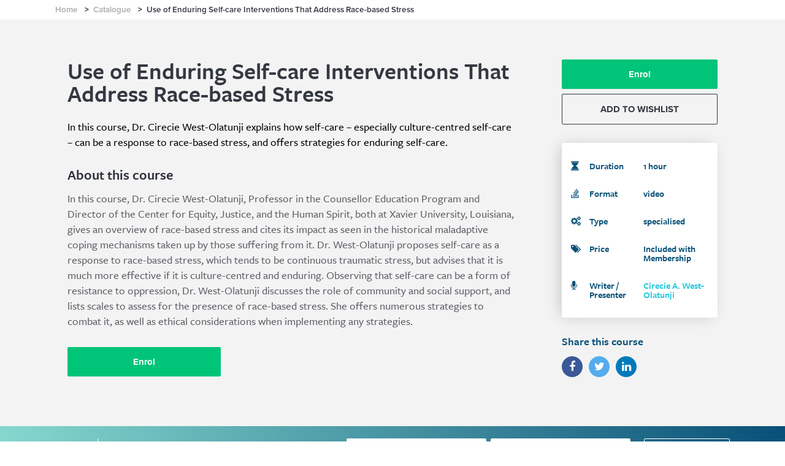

--- FILE ---
content_type: text/html; charset=utf-8
request_url: https://www.mentalhealthacademy.com.au/catalogue/courses/use-of-enduring-self-care-interventions-that-address-race-based-stress
body_size: 4228
content:
<!doctype html>
<!--[if lt IE 7]>
<html class="no-js lt-ie9 lt-ie8 lt-ie7" lang="en-au"> <![endif]-->
<!--[if IE 7]>
<html class="no-js lt-ie9 lt-ie8" lang="en-au"> <![endif]-->
<!--[if IE 8]>
<html class="no-js lt-ie9" lang="en-au"> <![endif]-->
<!--[if gt IE 8]><!-->
<html class="no-js" lang="en-au"> <!--<![endif]-->
<head>
    <meta charset="utf-8">
    <meta http-equiv="X-UA-Compatible" content="IE=edge,chrome=1">
    <meta name="viewport" content="width=device-width, initial-scale=1">
        <title>Use of Enduring Self-Care for Race-based Stress | Mental Health Academy</title><meta name="description" content="In this course, Dr. Cirecie West-Olatunji explains how self-care can be a response to race-based stress, and offers strategies for enduring self-care.">
    <meta itemprop="name" content="Use of Enduring Self-Care for Race-based Stress | Mental Health Academy"><meta itemprop="description" content="In this course, Dr. Cirecie West-Olatunji explains how self-care can be a response to race-based stress, and offers strategies for enduring self-care."><meta itemprop="image" content="https://d26heqcxf097pb.cloudfront.net/courses/use-of-enduring-self-care-interventions-that-address-race-based-stress.jpg">
    <meta property="og:type" content="website"><meta property="og:url" content="https://www.mentalhealthacademy.com.au/catalogue/courses/use-of-enduring-self-care-interventions-that-address-race-based-stress"><meta property="og:title" content="Use of Enduring Self-Care for Race-based Stress | Mental Health Academy"><meta property="og:description" content="In this course, Dr. Cirecie West-Olatunji explains how self-care can be a response to race-based stress, and offers strategies for enduring self-care."><meta property="og:image" content="https://d26heqcxf097pb.cloudfront.net/courses/use-of-enduring-self-care-interventions-that-address-race-based-stress.jpg"><meta property="og:updated_time" content="1768940122" />
    <meta name="twitter:card" content="summary_large_image"><meta name="twitter:title" content="Use of Enduring Self-Care for Race-based Stress | Mental Health Academy"><meta name="twitter:description" content="In this course, Dr. Cirecie West-Olatunji explains how self-care can be a response to race-based stress, and offers strategies for enduring self-care."><meta name="twitter:image" content="https://d26heqcxf097pb.cloudfront.net/courses/use-of-enduring-self-care-interventions-that-address-race-based-stress.jpg">

    <link rel="icon" type="image/png" href="/images/app/mha-favicon.png">
    <link rel="icon" type="image/svg+xml" href="/images/app/favicons/favicon.svg"/>
    <link rel="shortcut icon" href="/images/app/favicons/favicon.ico"/>
    <link rel="apple-touch-icon" sizes="180x180" href="/images/app/favicons/apple-touch-icon.png"/>
    <meta name="apple-mobile-web-app-title" content="MHA"/>
    <link rel="manifest" href="/images/app/favicons/site.webmanifest"/>
    <link rel="stylesheet" href="https://d26heqcxf097pb.cloudfront.net/build-assets/main-website/css/app.css?id=3c462a1daddf896bfea7e7e8addcab74">
    <meta name="ahrefs-site-verification" content="21ba3087f21cba46d1ca7711b9dd967705eb8c44deb581edf75686370a09b834">

    <!-- CSP -->
    <meta http-equiv="Content-Security-Policy" content="base-uri 'self';connect-src 'self' *.sentry.io performance.typekit.net *.google-analytics.com *.analytics.google.com *.g.doubleclick.net *.google.com pagead2.googlesyndication.com fonts.googleapis.com www.facebook.com *.posthog.com https://*.js.stripe.com https://js.stripe.com https://maps.googleapis.com *.helpscout.net *.algolia.net *.algolia.com *.algolianet.com d26heqcxf097pb.cloudfront.net d3hb14vkzrxvla.cloudfront.net *.clarity.ms;default-src 'self';form-action 'self' www.facebook.com;img-src 'self' *.mentalhealthacademy.com.au data: p.typekit.net *.google-analytics.com *.analytics.google.com *.g.doubleclick.net *.google.com pagead2.googlesyndication.com *.googletagmanager.com www.facebook.com *.stripe.com *.helpscout.net d26heqcxf097pb.cloudfront.net d9hv9sikl36u8.cloudfront.net *.clarity.ms;media-src 'self';object-src 'self';script-src 'self' 'unsafe-eval' 'unsafe-inline' use.typekit.net *.google-analytics.com *.analytics.google.com *.g.doubleclick.net *.google.com pagead2.googlesyndication.com www.google.com/recaptcha/ www.gstatic.com/recaptcha/ connect.facebook.net *.posthog.com https://*.js.stripe.com https://js.stripe.com https://maps.googleapis.com player.vimeo.com;script-src-elem 'self' 'unsafe-eval' 'unsafe-inline' www.google.com www.gstatic.com *.googletagmanager.com www.google-analytics.com connect.facebook.net *.posthog.com *.js.stripe.com js.stripe.com *.helpscout.net d26heqcxf097pb.cloudfront.net d9hv9sikl36u8.cloudfront.net *.clarity.ms;style-src 'self' 'unsafe-inline' p.typekit.net use.typekit.net fonts.googleapis.com d26heqcxf097pb.cloudfront.net;style-src-elem 'self' 'unsafe-inline' cdnjs.cloudflare.com *.typekit.net fonts.googleapis.com d26heqcxf097pb.cloudfront.net;frame-src 'self' www.google.com account.b1g1.com td.doubleclick.net www.google.com/recaptcha/ recaptcha.google.com/recaptcha/ www.facebook.com https://*.js.stripe.com https://js.stripe.com https://hooks.stripe.com player.vimeo.com;font-src 'self' cdnjs.cloudflare.com data: use.typekit.net fonts.gstatic.com d26heqcxf097pb.cloudfront.net">
    <!-- Google Tag Manager -->

    <link rel="canonical" href="https://www.mentalhealthacademy.com.au/catalogue/courses/use-of-enduring-self-care-interventions-that-address-race-based-stress">

    
            <script>
          window.dataLayer = window.dataLayer || [];

          (function (w, d, s, l, i) {
            w[l] = w[l] || [];
            w[l].push({
              'gtm.start':
                new Date().getTime(), event: 'gtm.js'
            });
            var f = d.getElementsByTagName(s)[0],
              j = d.createElement(s), dl = l != 'dataLayer' ? '&l=' + l : '';
            j.async = true;
            j.src =
              'https://www.googletagmanager.com/gtm.js?id=' + i + dl;
            f.parentNode.insertBefore(j, f);
          })(window, document, 'script', 'dataLayer', 'GTM-NJP5F8N');

          window.gtag = function () {
            window.dataLayer.push(arguments);
          };

          var userId = window.localStorage.getItem('userId');
          if (userId) {
            window.dataLayer.push({
              'event': 'user_id_set',
              'user_id': userId
            });
          }
        </script>

        <!-- Facebook Pixel Code -->
        <script>
          !function (f, b, e, v, n, t, s) {
            if (f.fbq) return;
            n = f.fbq = function () {
              n.callMethod ?
                n.callMethod.apply(n, arguments) : n.queue.push(arguments)
            };
            if (!f._fbq) f._fbq = n;
            n.push = n;
            n.loaded = !0;
            n.version = '2.0';
            n.queue = [];
            t = b.createElement(e);
            t.async = !0;
            t.src = v;
            s = b.getElementsByTagName(e)[0];
            s.parentNode.insertBefore(t, s)
          }(window, document, 'script',
            'https://connect.facebook.net/en_US/fbevents.js');
          fbq('init', '206996213247906');
          fbq('track', 'PageView');
        </script>
    </head>

<body>

    <noscript>
        <iframe
            src="https://www.googletagmanager.com/ns.html?id=GTM-NJP5F8N"
            height="0" width="0" style="display:none;visibility:hidden"
        ></iframe>
    </noscript>

    <noscript>
        <img
            height="1" width="1" src="https://www.facebook.com/tr?id=206996213247906&ev=PageView&noscript=1"
            alt="no script"
        />
    </noscript>

        <div class="gh-page gh-page--course">
        <div class="gh-page-breadcrumb">
            <div class="container container--breadcrumb">
                <ul class="gh-breadcrumb">
                    <li class="gh-breadcrumb__item"><span class="gh-breadcrumb__item__inner"><a href="/"
                                                                                                class="is-active">Home</a></span>
                        <span class="gh-breadcrumb__separator">&gt;</span></li>
                    <li class="gh-breadcrumb__item"><span class="gh-breadcrumb__item__inner"><a href="/catalogue"
                                                                                                class="is-active">Catalogue</a></span>
                        <span class="gh-breadcrumb__separator">&gt;</span></li>
                    <li class="gh-breadcrumb__item"><span class="gh-breadcrumb__item__inner"><span
                                    class="gh-breadcrumb__item__inner">Use of Enduring Self-care Interventions That Address Race-based Stress</span></span>
                        <!----></li>
                </ul>
            </div>
        </div>
        <div class="container" style="height: auto;">
            <div class="gh-course row">
                <div class="col-xs-12 col-sm-8 col-md-9">
                    <div class="gh-page__main"><h1 class="course-title">Use of Enduring Self-care Interventions That Address Race-based Stress</h1>
                        <div class="course-summary">In this course, Dr. Cirecie West-Olatunji explains how self-care – especially culture-centred self-care – can be a response to race-based stress, and offers strategies for enduring self-care.</div>
                        <section class="course-details">
                            <div class="detail"><h3 class="detail__heading">About this course</h3>
                                <div class="detail__content  gh-font__freight-sans-pro">In this course, Dr. Cirecie West-Olatunji, Professor in the Counsellor Education Program and Director of the Center for Equity, Justice, and the Human Spirit, both at Xavier University, Louisiana, gives an overview of race-based stress and cites its impact as seen in the historical maladaptive coping mechanisms taken up by those suffering from it. Dr. West-Olatunji proposes self-care as a response to race-based stress, which tends to be continuous traumatic stress, but advises that it is much more effective if it is culture-centred and enduring. Observing that self-care can be a form of resistance to oppression, Dr. West-Olatunji discusses the role of community and social support, and lists scales to assess for the presence of race-based stress. She offers numerous strategies to combat it, as well as ethical considerations when implementing any strategies.</div>
                            </div>
                        </section>
                        <div class="course-actions">
                            <button class="gh-button-redesign gh-button-redesign--cta">Enrol</button> <!----></div>
                    </div>
                </div>
                <div class="col-xs-12 col-sm-4 col-md-3">
                    <div class="gh-page__sidebar">
                        <div class="course-actions">
                            <div class="buttons">
                                <button class="gh-button-redesign gh-button-redesign--cta">Enrol</button>
                                <button class="gh-button-redesign gh-button-redesign--primary">ADD TO WISHLIST</button>
                            </div> <!----></div>
                        <div class="widget course-features">
                            <div class="widget__body">
                                <table class="gh-table">
                                    <tr class="feature">
                                        <td class="feature__icon"><i aria-hidden="true" class="fa fa-hourglass"></i>
                                        </td>
                                        <td class="feature__label">Duration</td>
                                        <td class="feature__data">1 hour</td>
                                    </tr>
                                    <tr class="feature">
                                        <td class="feature__icon"><i aria-hidden="true"
                                                                     class="fa fa-stack-overflow"></i></td>
                                        <td class="feature__label">Format</td>
                                        <td class="feature__data">video</td>
                                    </tr>
                                    <tr class="feature">
                                        <td class="feature__icon"><i aria-hidden="true" class="fa fa-cogs"></i></td>
                                        <td class="feature__label">Type</td>
                                        <td class="feature__data">specialised</td>
                                    </tr>
                                    <tr class="feature">
                                        <td class="feature__icon"><i aria-hidden="true" class="fa fa-tags"></i></td>
                                        <td class="feature__label">Price</td>
                                        <td class="feature__data">Included with Membership</td>
                                    </tr>
                                    <tr class="feature">
                                        <td class="feature__icon"><i aria-hidden="true" class="fa fa-microphone"></i>
                                        </td>
                                        <td class="feature__label">Writer / Presenter</td>
                                                                                    <td class="feature__data"><a href="/team/cirecie-a-west-olatunji"
                                                                         class="gh-font__freight-sans-pro">Cirecie A. West-Olatunji</a>
                                            </td>
                                                                            </tr>
                                </table>
                            </div>
                        </div>
                        <div class="widget widget--plain share-course"><h3 class="widget__heading">Share this
                                course</h3>
                            <div class="widget__body">
                                <ul class="gh-socials"><span tabindex="0" data-link="#share-facebook"><li
                                                class="gh-social__item"><span class="gh-social__link facebook"><i
                                                        class="gh-social__icon fa fa-facebook"></i></span></li></span>
                                    <span tabindex="0" data-link="#share-twitter"><li class="gh-social__item"><span
                                                    class="gh-social__link twitter"><i
                                                        class="gh-social__icon fa fa-twitter"></i></span></li></span>
                                    <span tabindex="0" data-link="#share-linkedin"><li class="gh-social__item"><span
                                                    class="gh-social__link linkedin"><i
                                                        class="gh-social__icon fa fa-linkedin"></i></span></li></span>
                                </ul>
                            </div>
                        </div>
                    </div>
                </div>
            </div>
        </div>
        <div class="gh-newsletter">
            <div class="container">
                <div class="row middle-md">
                    <div class="col-xs-12 col-md-5">
                        <div class="gh-newsletter__header">
                            <div class="icon"><img src="/images/app/news-icon.svg" icon="news icon"></div>
                            <div class="divider"></div>
                            <p class="heading">Sign up to Australia’s most popular educational newsletter for mental
                                health professionals</p></div>
                    </div>
                    <div class="col-xs-12 col-md-7">
                        <div class="gh-form gh-form--newsletter">
                            <div class="gh-form__wrapper">
                                <form class="el-form gh-form__content">
                                    <div class="gh-form__group">
                                        <div class="el-form-item is-required"><!---->
                                            <div class="el-form-item__content">
                                                <div class="el-input"><!----><input type="text" autocomplete="off"
                                                                                    placeholder="Firstname*" name="name"
                                                                                    class="el-input__inner"><!---->
                                                    <!----><!----><!----></div><!----></div>
                                        </div>
                                        <div class="el-form-item is-required"><!---->
                                            <div class="el-form-item__content">
                                                <div class="el-input"><!----><input type="email" autocomplete="off"
                                                                                    placeholder="Email Address*"
                                                                                    name="email"
                                                                                    class="el-input__inner"><!---->
                                                    <!----><!----><!----></div><!----></div>
                                        </div>
                                    </div>
                                    <div class="gh-form__actions">
                                        <button type="button"
                                                class="el-button gh-button-redesign gh-button--submit el-button--default">
                                            <!----><!----><span>
                        Subscribe
                    </span></button>
                                    </div>
                                </form>
                            </div>
                        </div>
                    </div>
                </div>
            </div>
        </div>
    </div>

    
    <!-- GOOGLE schema product -->
    <script type="application/ld+json">
    {
        "@context": "https://schema.org/",
        "@type": "Course",
        "name": "Use of Enduring Self-care Interventions That Address Race-based Stress",
        "image": "https://d26heqcxf097pb.cloudfront.net/courses/use-of-enduring-self-care-interventions-that-address-race-based-stress.jpg",
        "description": "In this course, Dr. Cirecie West-Olatunji explains how self-care – especially culture-centred self-care – can be a response to race-based stress, and offers strategies for enduring self-care.",
        "provider": {
            "@type": "CollegeOrUniversity",
            "name": "Mental Health Academy",
            "url": "https://www.mentalhealthacademy.com.au"
        },
        "offers": [{
            "@type": "Offer",
            "category": "Mental Health Training",
            "priceCurrency": "AUD",
            "price": "39.00"
        }],
        "educationalLevel" : "Continuing Education",
        "audience": "Mental Health Professionals",
        "genre": "Mental Health Training",
        "hasCourseInstance": [
            {
              "@type": "CourseInstance",
              "courseMode": [
                "Online"
              ],
              "courseWorkload": [
                "PT1H"
              ],
              "offers": {
                "@type": "Offer",
                "priceCurrency": "AUD",
                "price": "39.00",
                "availability": "https://schema.org/InStock",
                "category": "Mental Health Training",
                "seller": {
                    "@type": "Organization",
                    "name": "Mental Health Academy"
                }
              }
            }
          ]
    }
    </script>


    <!-- GOOGLE schema breadcrumb -->
    <script type="application/ld+json">
        {
            "@context": "https://schema.org",
            "@type": "BreadcrumbList",
            "itemListElement": [
                {
                "@type": "ListItem",
                "position": 1,
                "name": "Home",
                "item": "https://www.mentalhealthacademy.com.au/"
                },
                {
                "@type": "ListItem",
                "position": 2,
                "name": "Catalogue",
                "item": "https://www.mentalhealthacademy.com.au/catalogue"
                },
                {
                "@type": "ListItem",
                "position": 3,
                "name": "Use of Enduring Self-care Interventions That Address Race-based Stress",
                "item": "https://www.mentalhealthacademy.com.au/catalogue/use-of-enduring-self-care-interventions-that-address-race-based-stress"
                }
            ]
        }
    </script>
</body>
</html>


--- FILE ---
content_type: text/css
request_url: https://d26heqcxf097pb.cloudfront.net/build-assets/main-website/css/app.css?id=3c462a1daddf896bfea7e7e8addcab74
body_size: 56346
content:
@import url(https://use.typekit.net/zeu0sbo.css);
@import url(https://cdnjs.cloudflare.com/ajax/libs/font-awesome/4.7.0/css/font-awesome.min.css);
@import url(https://cdnjs.cloudflare.com/ajax/libs/animate.css/3.5.2/animate.min.css);
@import url(https://fonts.googleapis.com/css?family=Karla);
@import url(https://fonts.googleapis.com/css?family=Catamaran:300,400,500,600,700,800);
@font-face{font-display:"auto";font-family:element-icons;font-style:normal;font-weight:400;src:url(fonts/element-icons.woff) format("woff"),url(fonts/element-icons.ttf) format("truetype")}[class*=" el-icon-"],[class^=el-icon-]{speak:none;-webkit-font-smoothing:antialiased;-moz-osx-font-smoothing:grayscale;display:inline-block;font-family:element-icons!important;font-style:normal;font-variant:normal;font-weight:400;line-height:1;text-transform:none;vertical-align:baseline}.el-icon-ice-cream-round:before{content:"\e6a0"}.el-icon-ice-cream-square:before{content:"\e6a3"}.el-icon-lollipop:before{content:"\e6a4"}.el-icon-potato-strips:before{content:"\e6a5"}.el-icon-milk-tea:before{content:"\e6a6"}.el-icon-ice-drink:before{content:"\e6a7"}.el-icon-ice-tea:before{content:"\e6a9"}.el-icon-coffee:before{content:"\e6aa"}.el-icon-orange:before{content:"\e6ab"}.el-icon-pear:before{content:"\e6ac"}.el-icon-apple:before{content:"\e6ad"}.el-icon-cherry:before{content:"\e6ae"}.el-icon-watermelon:before{content:"\e6af"}.el-icon-grape:before{content:"\e6b0"}.el-icon-refrigerator:before{content:"\e6b1"}.el-icon-goblet-square-full:before{content:"\e6b2"}.el-icon-goblet-square:before{content:"\e6b3"}.el-icon-goblet-full:before{content:"\e6b4"}.el-icon-goblet:before{content:"\e6b5"}.el-icon-cold-drink:before{content:"\e6b6"}.el-icon-coffee-cup:before{content:"\e6b8"}.el-icon-water-cup:before{content:"\e6b9"}.el-icon-hot-water:before{content:"\e6ba"}.el-icon-ice-cream:before{content:"\e6bb"}.el-icon-dessert:before{content:"\e6bc"}.el-icon-sugar:before{content:"\e6bd"}.el-icon-tableware:before{content:"\e6be"}.el-icon-burger:before{content:"\e6bf"}.el-icon-knife-fork:before{content:"\e6c1"}.el-icon-fork-spoon:before{content:"\e6c2"}.el-icon-chicken:before{content:"\e6c3"}.el-icon-food:before{content:"\e6c4"}.el-icon-dish-1:before{content:"\e6c5"}.el-icon-dish:before{content:"\e6c6"}.el-icon-moon-night:before{content:"\e6ee"}.el-icon-moon:before{content:"\e6f0"}.el-icon-cloudy-and-sunny:before{content:"\e6f1"}.el-icon-partly-cloudy:before{content:"\e6f2"}.el-icon-cloudy:before{content:"\e6f3"}.el-icon-sunny:before{content:"\e6f6"}.el-icon-sunset:before{content:"\e6f7"}.el-icon-sunrise-1:before{content:"\e6f8"}.el-icon-sunrise:before{content:"\e6f9"}.el-icon-heavy-rain:before{content:"\e6fa"}.el-icon-lightning:before{content:"\e6fb"}.el-icon-light-rain:before{content:"\e6fc"}.el-icon-wind-power:before{content:"\e6fd"}.el-icon-baseball:before{content:"\e712"}.el-icon-soccer:before{content:"\e713"}.el-icon-football:before{content:"\e715"}.el-icon-basketball:before{content:"\e716"}.el-icon-ship:before{content:"\e73f"}.el-icon-truck:before{content:"\e740"}.el-icon-bicycle:before{content:"\e741"}.el-icon-mobile-phone:before{content:"\e6d3"}.el-icon-service:before{content:"\e6d4"}.el-icon-key:before{content:"\e6e2"}.el-icon-unlock:before{content:"\e6e4"}.el-icon-lock:before{content:"\e6e5"}.el-icon-watch:before{content:"\e6fe"}.el-icon-watch-1:before{content:"\e6ff"}.el-icon-timer:before{content:"\e702"}.el-icon-alarm-clock:before{content:"\e703"}.el-icon-map-location:before{content:"\e704"}.el-icon-delete-location:before{content:"\e705"}.el-icon-add-location:before{content:"\e706"}.el-icon-location-information:before{content:"\e707"}.el-icon-location-outline:before{content:"\e708"}.el-icon-location:before{content:"\e79e"}.el-icon-place:before{content:"\e709"}.el-icon-discover:before{content:"\e70a"}.el-icon-first-aid-kit:before{content:"\e70b"}.el-icon-trophy-1:before{content:"\e70c"}.el-icon-trophy:before{content:"\e70d"}.el-icon-medal:before{content:"\e70e"}.el-icon-medal-1:before{content:"\e70f"}.el-icon-stopwatch:before{content:"\e710"}.el-icon-mic:before{content:"\e711"}.el-icon-copy-document:before{content:"\e718"}.el-icon-full-screen:before{content:"\e719"}.el-icon-switch-button:before{content:"\e71b"}.el-icon-aim:before{content:"\e71c"}.el-icon-crop:before{content:"\e71d"}.el-icon-odometer:before{content:"\e71e"}.el-icon-time:before{content:"\e71f"}.el-icon-bangzhu:before{content:"\e724"}.el-icon-close-notification:before{content:"\e726"}.el-icon-microphone:before{content:"\e727"}.el-icon-turn-off-microphone:before{content:"\e728"}.el-icon-position:before{content:"\e729"}.el-icon-postcard:before{content:"\e72a"}.el-icon-message:before{content:"\e72b"}.el-icon-chat-line-square:before{content:"\e72d"}.el-icon-chat-dot-square:before{content:"\e72e"}.el-icon-chat-dot-round:before{content:"\e72f"}.el-icon-chat-square:before{content:"\e730"}.el-icon-chat-line-round:before{content:"\e731"}.el-icon-chat-round:before{content:"\e732"}.el-icon-set-up:before{content:"\e733"}.el-icon-turn-off:before{content:"\e734"}.el-icon-open:before{content:"\e735"}.el-icon-connection:before{content:"\e736"}.el-icon-link:before{content:"\e737"}.el-icon-cpu:before{content:"\e738"}.el-icon-thumb:before{content:"\e739"}.el-icon-female:before{content:"\e73a"}.el-icon-male:before{content:"\e73b"}.el-icon-guide:before{content:"\e73c"}.el-icon-news:before{content:"\e73e"}.el-icon-price-tag:before{content:"\e744"}.el-icon-discount:before{content:"\e745"}.el-icon-wallet:before{content:"\e747"}.el-icon-coin:before{content:"\e748"}.el-icon-money:before{content:"\e749"}.el-icon-bank-card:before{content:"\e74a"}.el-icon-box:before{content:"\e74b"}.el-icon-present:before{content:"\e74c"}.el-icon-sell:before{content:"\e6d5"}.el-icon-sold-out:before{content:"\e6d6"}.el-icon-shopping-bag-2:before{content:"\e74d"}.el-icon-shopping-bag-1:before{content:"\e74e"}.el-icon-shopping-cart-2:before{content:"\e74f"}.el-icon-shopping-cart-1:before{content:"\e750"}.el-icon-shopping-cart-full:before{content:"\e751"}.el-icon-smoking:before{content:"\e752"}.el-icon-no-smoking:before{content:"\e753"}.el-icon-house:before{content:"\e754"}.el-icon-table-lamp:before{content:"\e755"}.el-icon-school:before{content:"\e756"}.el-icon-office-building:before{content:"\e757"}.el-icon-toilet-paper:before{content:"\e758"}.el-icon-notebook-2:before{content:"\e759"}.el-icon-notebook-1:before{content:"\e75a"}.el-icon-files:before{content:"\e75b"}.el-icon-collection:before{content:"\e75c"}.el-icon-receiving:before{content:"\e75d"}.el-icon-suitcase-1:before{content:"\e760"}.el-icon-suitcase:before{content:"\e761"}.el-icon-film:before{content:"\e763"}.el-icon-collection-tag:before{content:"\e765"}.el-icon-data-analysis:before{content:"\e766"}.el-icon-pie-chart:before{content:"\e767"}.el-icon-data-board:before{content:"\e768"}.el-icon-data-line:before{content:"\e76d"}.el-icon-reading:before{content:"\e769"}.el-icon-magic-stick:before{content:"\e76a"}.el-icon-coordinate:before{content:"\e76b"}.el-icon-mouse:before{content:"\e76c"}.el-icon-brush:before{content:"\e76e"}.el-icon-headset:before{content:"\e76f"}.el-icon-umbrella:before{content:"\e770"}.el-icon-scissors:before{content:"\e771"}.el-icon-mobile:before{content:"\e773"}.el-icon-attract:before{content:"\e774"}.el-icon-monitor:before{content:"\e775"}.el-icon-search:before{content:"\e778"}.el-icon-takeaway-box:before{content:"\e77a"}.el-icon-paperclip:before{content:"\e77d"}.el-icon-printer:before{content:"\e77e"}.el-icon-document-add:before{content:"\e782"}.el-icon-document:before{content:"\e785"}.el-icon-document-checked:before{content:"\e786"}.el-icon-document-copy:before{content:"\e787"}.el-icon-document-delete:before{content:"\e788"}.el-icon-document-remove:before{content:"\e789"}.el-icon-tickets:before{content:"\e78b"}.el-icon-folder-checked:before{content:"\e77f"}.el-icon-folder-delete:before{content:"\e780"}.el-icon-folder-remove:before{content:"\e781"}.el-icon-folder-add:before{content:"\e783"}.el-icon-folder-opened:before{content:"\e784"}.el-icon-folder:before{content:"\e78a"}.el-icon-edit-outline:before{content:"\e764"}.el-icon-edit:before{content:"\e78c"}.el-icon-date:before{content:"\e78e"}.el-icon-c-scale-to-original:before{content:"\e7c6"}.el-icon-view:before{content:"\e6ce"}.el-icon-loading:before{content:"\e6cf"}.el-icon-rank:before{content:"\e6d1"}.el-icon-sort-down:before{content:"\e7c4"}.el-icon-sort-up:before{content:"\e7c5"}.el-icon-sort:before{content:"\e6d2"}.el-icon-finished:before{content:"\e6cd"}.el-icon-refresh-left:before{content:"\e6c7"}.el-icon-refresh-right:before{content:"\e6c8"}.el-icon-refresh:before{content:"\e6d0"}.el-icon-video-play:before{content:"\e7c0"}.el-icon-video-pause:before{content:"\e7c1"}.el-icon-d-arrow-right:before{content:"\e6dc"}.el-icon-d-arrow-left:before{content:"\e6dd"}.el-icon-arrow-up:before{content:"\e6e1"}.el-icon-arrow-down:before{content:"\e6df"}.el-icon-arrow-right:before{content:"\e6e0"}.el-icon-arrow-left:before{content:"\e6de"}.el-icon-top-right:before{content:"\e6e7"}.el-icon-top-left:before{content:"\e6e8"}.el-icon-top:before{content:"\e6e6"}.el-icon-bottom:before{content:"\e6eb"}.el-icon-right:before{content:"\e6e9"}.el-icon-back:before{content:"\e6ea"}.el-icon-bottom-right:before{content:"\e6ec"}.el-icon-bottom-left:before{content:"\e6ed"}.el-icon-caret-top:before{content:"\e78f"}.el-icon-caret-bottom:before{content:"\e790"}.el-icon-caret-right:before{content:"\e791"}.el-icon-caret-left:before{content:"\e792"}.el-icon-d-caret:before{content:"\e79a"}.el-icon-share:before{content:"\e793"}.el-icon-menu:before{content:"\e798"}.el-icon-s-grid:before{content:"\e7a6"}.el-icon-s-check:before{content:"\e7a7"}.el-icon-s-data:before{content:"\e7a8"}.el-icon-s-opportunity:before{content:"\e7aa"}.el-icon-s-custom:before{content:"\e7ab"}.el-icon-s-claim:before{content:"\e7ad"}.el-icon-s-finance:before{content:"\e7ae"}.el-icon-s-comment:before{content:"\e7af"}.el-icon-s-flag:before{content:"\e7b0"}.el-icon-s-marketing:before{content:"\e7b1"}.el-icon-s-shop:before{content:"\e7b4"}.el-icon-s-open:before{content:"\e7b5"}.el-icon-s-management:before{content:"\e7b6"}.el-icon-s-ticket:before{content:"\e7b7"}.el-icon-s-release:before{content:"\e7b8"}.el-icon-s-home:before{content:"\e7b9"}.el-icon-s-promotion:before{content:"\e7ba"}.el-icon-s-operation:before{content:"\e7bb"}.el-icon-s-unfold:before{content:"\e7bc"}.el-icon-s-fold:before{content:"\e7a9"}.el-icon-s-platform:before{content:"\e7bd"}.el-icon-s-order:before{content:"\e7be"}.el-icon-s-cooperation:before{content:"\e7bf"}.el-icon-bell:before{content:"\e725"}.el-icon-message-solid:before{content:"\e799"}.el-icon-video-camera:before{content:"\e772"}.el-icon-video-camera-solid:before{content:"\e796"}.el-icon-camera:before{content:"\e779"}.el-icon-camera-solid:before{content:"\e79b"}.el-icon-download:before{content:"\e77c"}.el-icon-upload2:before{content:"\e77b"}.el-icon-upload:before{content:"\e7c3"}.el-icon-picture-outline-round:before{content:"\e75f"}.el-icon-picture-outline:before{content:"\e75e"}.el-icon-picture:before{content:"\e79f"}.el-icon-close:before{content:"\e6db"}.el-icon-check:before{content:"\e6da"}.el-icon-plus:before{content:"\e6d9"}.el-icon-minus:before{content:"\e6d8"}.el-icon-help:before{content:"\e73d"}.el-icon-s-help:before{content:"\e7b3"}.el-icon-circle-close:before{content:"\e78d"}.el-icon-circle-check:before{content:"\e720"}.el-icon-circle-plus-outline:before{content:"\e723"}.el-icon-remove-outline:before{content:"\e722"}.el-icon-zoom-out:before{content:"\e776"}.el-icon-zoom-in:before{content:"\e777"}.el-icon-error:before{content:"\e79d"}.el-icon-success:before{content:"\e79c"}.el-icon-circle-plus:before{content:"\e7a0"}.el-icon-remove:before{content:"\e7a2"}.el-icon-info:before{content:"\e7a1"}.el-icon-question:before{content:"\e7a4"}.el-icon-warning-outline:before{content:"\e6c9"}.el-icon-warning:before{content:"\e7a3"}.el-icon-goods:before{content:"\e7c2"}.el-icon-s-goods:before{content:"\e7b2"}.el-icon-star-off:before{content:"\e717"}.el-icon-star-on:before{content:"\e797"}.el-icon-more-outline:before{content:"\e6cc"}.el-icon-more:before{content:"\e794"}.el-icon-phone-outline:before{content:"\e6cb"}.el-icon-phone:before{content:"\e795"}.el-icon-user:before{content:"\e6e3"}.el-icon-user-solid:before{content:"\e7a5"}.el-icon-setting:before{content:"\e6ca"}.el-icon-s-tools:before{content:"\e7ac"}.el-icon-delete:before{content:"\e6d7"}.el-icon-delete-solid:before{content:"\e7c9"}.el-icon-eleme:before{content:"\e7c7"}.el-icon-platform-eleme:before{content:"\e7ca"}.el-icon-loading{animation:rotating 2s linear infinite}.el-icon--right{margin-left:5px}.el-icon--left{margin-right:5px}@keyframes rotating{0%{transform:rotate(0)}to{transform:rotate(1turn)}}.el-pagination{color:#303133;font-weight:700;padding:2px 5px;white-space:nowrap}.el-pagination:after,.el-pagination:before{content:"";display:table}.el-pagination:after{clear:both}.el-pagination button,.el-pagination span:not([class*=suffix]){box-sizing:border-box;display:inline-block;font-size:13px;height:28px;line-height:28px;min-width:35.5px;vertical-align:top}.el-pagination .el-input__inner{-moz-appearance:textfield;line-height:normal;text-align:center}.el-pagination .el-input__suffix{right:0;transform:scale(.8)}.el-pagination .el-select .el-input{margin:0 5px;width:100px}.el-pagination .el-select .el-input .el-input__inner{border-radius:3px;padding-right:25px}.el-pagination button{background:0 0;border:none;padding:0 6px}.el-pagination button:focus{outline:0}.el-pagination button:hover{color:#409eff}.el-pagination button:disabled{background-color:#fff;color:#c0c4cc;cursor:not-allowed}.el-pagination .btn-next,.el-pagination .btn-prev{background:50% no-repeat #fff;background-size:16px;color:#303133;cursor:pointer;margin:0}.el-pagination .btn-next .el-icon,.el-pagination .btn-prev .el-icon{display:block;font-size:12px;font-weight:700}.el-pagination .btn-prev{padding-right:12px}.el-pagination .btn-next{padding-left:12px}.el-pagination .el-pager li.disabled{color:#c0c4cc;cursor:not-allowed}.el-pager li,.el-pager li.btn-quicknext:hover,.el-pager li.btn-quickprev:hover{cursor:pointer}.el-pagination--small .btn-next,.el-pagination--small .btn-prev,.el-pagination--small .el-pager li,.el-pagination--small .el-pager li.btn-quicknext,.el-pagination--small .el-pager li.btn-quickprev,.el-pagination--small .el-pager li:last-child{border-color:transparent;font-size:12px;height:22px;line-height:22px;min-width:22px}.el-pagination--small .arrow.disabled{visibility:hidden}.el-pagination--small .more:before,.el-pagination--small li.more:before{line-height:24px}.el-pagination--small button,.el-pagination--small span:not([class*=suffix]){height:22px;line-height:22px}.el-pagination--small .el-pagination__editor,.el-pagination--small .el-pagination__editor.el-input .el-input__inner{height:22px}.el-pagination__sizes{color:#606266;font-weight:400;margin:0 10px 0 0}.el-pagination__sizes .el-input .el-input__inner{font-size:13px;padding-left:8px}.el-pagination__sizes .el-input .el-input__inner:hover{border-color:#409eff}.el-pagination__total{color:#606266;font-weight:400;margin-right:10px}.el-pagination__jump{color:#606266;font-weight:400;margin-left:24px}.el-pagination__jump .el-input__inner{padding:0 3px}.el-pagination__rightwrapper{float:right}.el-pagination__editor{border-radius:3px;box-sizing:border-box;height:28px;line-height:18px;margin:0 2px;padding:0 2px;text-align:center}.el-pager,.el-pagination.is-background .btn-next,.el-pagination.is-background .btn-prev{padding:0}.el-dialog,.el-pager li{-webkit-box-sizing:border-box}.el-pagination__editor.el-input{width:50px}.el-pagination__editor.el-input .el-input__inner{height:28px}.el-pagination__editor .el-input__inner::-webkit-inner-spin-button,.el-pagination__editor .el-input__inner::-webkit-outer-spin-button{-webkit-appearance:none;margin:0}.el-pagination.is-background .btn-next,.el-pagination.is-background .btn-prev,.el-pagination.is-background .el-pager li{background-color:#f4f4f5;border-radius:2px;color:#606266;margin:0 5px;min-width:30px}.el-pagination.is-background .btn-next.disabled,.el-pagination.is-background .btn-next:disabled,.el-pagination.is-background .btn-prev.disabled,.el-pagination.is-background .btn-prev:disabled,.el-pagination.is-background .el-pager li.disabled{color:#c0c4cc}.el-pagination.is-background .el-pager li:not(.disabled):hover{color:#409eff}.el-pagination.is-background .el-pager li:not(.disabled).active{background-color:#409eff;color:#fff}.el-pagination.is-background.el-pagination--small .btn-next,.el-pagination.is-background.el-pagination--small .btn-prev,.el-pagination.is-background.el-pagination--small .el-pager li{margin:0 3px;min-width:22px}.el-pager,.el-pager li{display:inline-block;margin:0;vertical-align:top}.el-pager{font-size:0;list-style:none;-webkit-user-select:none;-moz-user-select:none;user-select:none}.el-pager .more:before{line-height:30px}.el-pager li{background:#fff;box-sizing:border-box;font-size:13px;height:28px;line-height:28px;min-width:35.5px;padding:0 4px;text-align:center}.el-pager li.btn-quicknext,.el-pager li.btn-quickprev{color:#303133;line-height:28px}.el-pager li.btn-quicknext.disabled,.el-pager li.btn-quickprev.disabled{color:#c0c4cc}.el-pager li.active+li{border-left:0}.el-pager li:hover{color:#409eff}.el-pager li.active{color:#409eff;cursor:default}.el-dialog{background:#fff;border-radius:2px;box-shadow:0 1px 3px rgba(0,0,0,.3);box-sizing:border-box;margin:0 auto 50px;position:relative;width:50%}.el-dialog.is-fullscreen{height:100%;margin-bottom:0;margin-top:0;overflow:auto;width:100%}.el-dialog__wrapper{bottom:0;left:0;margin:0;overflow:auto;position:fixed;right:0;top:0}.el-dialog__header{padding:20px 20px 10px}.el-dialog__headerbtn{background:0 0;border:none;cursor:pointer;font-size:16px;outline:0;padding:0;position:absolute;right:20px;top:20px}.el-dialog__headerbtn .el-dialog__close{color:#909399}.el-dialog__headerbtn:focus .el-dialog__close,.el-dialog__headerbtn:hover .el-dialog__close{color:#409eff}.el-dialog__title{color:#303133;font-size:18px;line-height:24px}.el-dialog__body{color:#606266;font-size:14px;padding:30px 20px;word-break:break-all}.el-dialog__footer{box-sizing:border-box;padding:10px 20px 20px;text-align:right}.el-dialog--center{text-align:center}.el-dialog--center .el-dialog__body{padding:25px 25px 30px;text-align:initial}.el-dialog--center .el-dialog__footer{text-align:inherit}.dialog-fade-enter-active{animation:dialog-fade-in .3s}.dialog-fade-leave-active{animation:dialog-fade-out .3s}@keyframes dialog-fade-in{0%{opacity:0;transform:translate3d(0,-20px,0)}to{opacity:1;transform:translateZ(0)}}@keyframes dialog-fade-out{0%{opacity:1;transform:translateZ(0)}to{opacity:0;transform:translate3d(0,-20px,0)}}.el-autocomplete{display:inline-block;position:relative}.el-autocomplete-suggestion{background-color:#fff;border:1px solid #e4e7ed;border-radius:4px;box-shadow:0 2px 12px 0 rgba(0,0,0,.1);box-sizing:border-box;margin:5px 0}.el-autocomplete-suggestion__wrap{box-sizing:border-box;max-height:280px;padding:10px 0}.el-autocomplete-suggestion__list{margin:0;padding:0}.el-autocomplete-suggestion li{color:#606266;cursor:pointer;font-size:14px;line-height:34px;list-style:none;margin:0;overflow:hidden;padding:0 20px;text-overflow:ellipsis;white-space:nowrap}.el-autocomplete-suggestion li.highlighted,.el-autocomplete-suggestion li:hover{background-color:#f5f7fa}.el-autocomplete-suggestion li.divider{border-top:1px solid #000;margin-top:6px}.el-autocomplete-suggestion li.divider:last-child{margin-bottom:-6px}.el-autocomplete-suggestion.is-loading li{color:#999;font-size:20px;height:100px;line-height:100px;text-align:center}.el-autocomplete-suggestion.is-loading li:after{content:"";display:inline-block;height:100%;vertical-align:middle}.el-autocomplete-suggestion.is-loading li:hover{background-color:#fff}.el-autocomplete-suggestion.is-loading .el-icon-loading{vertical-align:middle}.el-dropdown{color:#606266;display:inline-block;font-size:14px;position:relative}.el-dropdown .el-button-group{display:block}.el-dropdown .el-button-group .el-button{float:none}.el-dropdown .el-dropdown__caret-button{border-left:none;padding-left:5px;padding-right:5px;position:relative}.el-dropdown .el-dropdown__caret-button:before{background:hsla(0,0%,100%,.5);bottom:5px;content:"";display:block;left:0;position:absolute;top:5px;width:1px}.el-dropdown .el-dropdown__caret-button.el-button--default:before{background:rgba(220,223,230,.5)}.el-dropdown .el-dropdown__caret-button:hover:not(.is-disabled):before{bottom:0;top:0}.el-dropdown .el-dropdown__caret-button .el-dropdown__icon{padding-left:0}.el-dropdown__icon{font-size:12px;margin:0 3px}.el-dropdown .el-dropdown-selfdefine:focus:active,.el-dropdown .el-dropdown-selfdefine:focus:not(.focusing){outline-width:0}.el-dropdown [disabled]{color:#bbb;cursor:not-allowed}.el-dropdown-menu{background-color:#fff;border:1px solid #ebeef5;border-radius:4px;box-shadow:0 2px 12px 0 rgba(0,0,0,.1);left:0;margin:5px 0;padding:10px 0;position:absolute;top:0;z-index:10}.el-dropdown-menu__item,.el-menu-item{cursor:pointer;font-size:14px;padding:0 20px}.el-dropdown-menu__item{color:#606266;line-height:36px;list-style:none;margin:0;outline:0}.el-dropdown-menu__item:focus,.el-dropdown-menu__item:not(.is-disabled):hover{background-color:#ecf5ff;color:#66b1ff}.el-dropdown-menu__item i{margin-right:5px}.el-dropdown-menu__item--divided{border-top:1px solid #ebeef5;margin-top:6px;position:relative}.el-dropdown-menu__item--divided:before{background-color:#fff;content:"";display:block;height:6px;margin:0 -20px}.el-dropdown-menu__item.is-disabled{color:#bbb;cursor:default;pointer-events:none}.el-dropdown-menu--medium{padding:6px 0}.el-dropdown-menu--medium .el-dropdown-menu__item{font-size:14px;line-height:30px;padding:0 17px}.el-dropdown-menu--medium .el-dropdown-menu__item.el-dropdown-menu__item--divided{margin-top:6px}.el-dropdown-menu--medium .el-dropdown-menu__item.el-dropdown-menu__item--divided:before{height:6px;margin:0 -17px}.el-dropdown-menu--small{padding:6px 0}.el-dropdown-menu--small .el-dropdown-menu__item{font-size:13px;line-height:27px;padding:0 15px}.el-dropdown-menu--small .el-dropdown-menu__item.el-dropdown-menu__item--divided{margin-top:4px}.el-dropdown-menu--small .el-dropdown-menu__item.el-dropdown-menu__item--divided:before{height:4px;margin:0 -15px}.el-dropdown-menu--mini{padding:3px 0}.el-dropdown-menu--mini .el-dropdown-menu__item{font-size:12px;line-height:24px;padding:0 10px}.el-dropdown-menu--mini .el-dropdown-menu__item.el-dropdown-menu__item--divided{margin-top:3px}.el-dropdown-menu--mini .el-dropdown-menu__item.el-dropdown-menu__item--divided:before{height:3px;margin:0 -10px}.el-menu{border-right:1px solid #e6e6e6;list-style:none;margin:0;padding-left:0;position:relative}.el-menu,.el-menu--horizontal>.el-menu-item:not(.is-disabled):focus,.el-menu--horizontal>.el-menu-item:not(.is-disabled):hover,.el-menu--horizontal>.el-submenu .el-submenu__title:hover{background-color:#fff}.el-menu:after,.el-menu:before{content:"";display:table}.el-breadcrumb__item:last-child .el-breadcrumb__separator,.el-menu--collapse>.el-menu-item .el-submenu__icon-arrow,.el-menu--collapse>.el-submenu>.el-submenu__title .el-submenu__icon-arrow{display:none}.el-menu:after{clear:both}.el-menu.el-menu--horizontal{border-bottom:1px solid #e6e6e6}.el-menu--horizontal{border-right:none}.el-menu--horizontal>.el-menu-item{border-bottom:2px solid transparent;color:#909399;float:left;height:60px;line-height:60px;margin:0}.el-menu--horizontal>.el-menu-item a,.el-menu--horizontal>.el-menu-item a:hover{color:inherit}.el-menu--horizontal>.el-submenu{float:left}.el-menu--horizontal>.el-submenu:focus,.el-menu--horizontal>.el-submenu:hover{outline:0}.el-menu--horizontal>.el-submenu:focus .el-submenu__title,.el-menu--horizontal>.el-submenu:hover .el-submenu__title{color:#303133}.el-menu--horizontal>.el-submenu.is-active .el-submenu__title{border-bottom:2px solid #409eff;color:#303133}.el-menu--horizontal>.el-submenu .el-submenu__title{border-bottom:2px solid transparent;color:#909399;height:60px;line-height:60px}.el-menu--horizontal>.el-submenu .el-submenu__icon-arrow{margin-left:8px;margin-top:-3px;position:static;vertical-align:middle}.el-menu--collapse .el-submenu,.el-menu-item{position:relative}.el-menu--horizontal .el-menu .el-menu-item,.el-menu--horizontal .el-menu .el-submenu__title{background-color:#fff;color:#909399;float:none;height:36px;line-height:36px;padding:0 10px}.el-menu--horizontal .el-menu .el-menu-item.is-active,.el-menu--horizontal .el-menu .el-submenu.is-active>.el-submenu__title{color:#303133}.el-menu--horizontal .el-menu-item:not(.is-disabled):focus,.el-menu--horizontal .el-menu-item:not(.is-disabled):hover{color:#303133;outline:0}.el-menu--horizontal>.el-menu-item.is-active{border-bottom:2px solid #409eff;color:#303133}.el-menu--collapse{width:64px}.el-menu--collapse>.el-menu-item [class^=el-icon-],.el-menu--collapse>.el-submenu>.el-submenu__title [class^=el-icon-]{margin:0;text-align:center;vertical-align:middle;width:24px}.el-menu--collapse>.el-menu-item span,.el-menu--collapse>.el-submenu>.el-submenu__title span{display:inline-block;height:0;overflow:hidden;visibility:hidden;width:0}.el-menu-item,.el-submenu__title{height:56px;line-height:56px;list-style:none}.el-menu--collapse>.el-menu-item.is-active i{color:inherit}.el-menu--collapse .el-menu .el-submenu{min-width:200px}.el-menu--collapse .el-submenu .el-menu{border:1px solid #e4e7ed;border-radius:2px;box-shadow:0 2px 12px 0 rgba(0,0,0,.1);left:100%;margin-left:5px;position:absolute;top:0;z-index:10}.el-menu--collapse .el-submenu.is-opened>.el-submenu__title .el-submenu__icon-arrow{transform:none}.el-menu--popup{border:none;border-radius:2px;box-shadow:0 2px 12px 0 rgba(0,0,0,.1);min-width:200px;padding:5px 0;z-index:100}.el-menu--popup-bottom-start{margin-top:5px}.el-menu--popup-right-start{margin-left:5px;margin-right:5px}.el-menu-item{box-sizing:border-box;color:#303133;transition:border-color .3s,background-color .3s,color .3s;white-space:nowrap}.el-radio-button__inner,.el-submenu__title{-webkit-box-sizing:border-box;position:relative;white-space:nowrap}.el-menu-item *{vertical-align:middle}.el-menu-item i{color:#909399}.el-menu-item:focus,.el-menu-item:hover{background-color:#ecf5ff;outline:0}.el-menu-item.is-disabled{background:0 0!important;cursor:not-allowed;opacity:.25}.el-menu-item [class^=el-icon-]{font-size:18px;margin-right:5px;text-align:center;vertical-align:middle;width:24px}.el-menu-item.is-active{color:#409eff}.el-menu-item.is-active i{color:inherit}.el-submenu{list-style:none;margin:0;padding-left:0}.el-submenu__title{box-sizing:border-box;color:#303133;cursor:pointer;font-size:14px;padding:0 20px;transition:border-color .3s,background-color .3s,color .3s}.el-submenu__title *{vertical-align:middle}.el-submenu__title i{color:#909399}.el-submenu__title:focus,.el-submenu__title:hover{background-color:#ecf5ff;outline:0}.el-submenu__title.is-disabled{background:0 0!important;cursor:not-allowed;opacity:.25}.el-submenu__title:hover{background-color:#ecf5ff}.el-submenu .el-menu{border:none}.el-submenu .el-menu-item{height:50px;line-height:50px;min-width:200px;padding:0 45px}.el-submenu__icon-arrow{font-size:12px;margin-top:-7px;position:absolute;right:20px;top:50%;transition:transform .3s}.el-submenu.is-active .el-submenu__title{border-bottom-color:#409eff}.el-submenu.is-opened>.el-submenu__title .el-submenu__icon-arrow{transform:rotate(180deg)}.el-submenu.is-disabled .el-menu-item,.el-submenu.is-disabled .el-submenu__title{background:0 0!important;cursor:not-allowed;opacity:.25}.el-submenu [class^=el-icon-]{font-size:18px;margin-right:5px;text-align:center;vertical-align:middle;width:24px}.el-menu-item-group>ul{padding:0}.el-menu-item-group__title{color:#909399;font-size:12px;line-height:normal;padding:7px 0 7px 20px}.el-radio-button__inner,.el-radio-group{display:inline-block;line-height:1;vertical-align:middle}.horizontal-collapse-transition .el-submenu__title .el-submenu__icon-arrow{opacity:0;transition:.2s}.el-radio-group{font-size:0}.el-radio-button{display:inline-block;outline:0;position:relative}.el-radio-button__inner{-webkit-appearance:none;background:#fff;border:1px solid #dcdfe6;border-left:0;border-radius:0;box-sizing:border-box;color:#606266;cursor:pointer;font-size:14px;font-weight:500;margin:0;outline:0;padding:12px 20px;text-align:center;transition:all .3s cubic-bezier(.645,.045,.355,1)}.el-radio-button__inner.is-round{padding:12px 20px}.el-radio-button__inner:hover{color:#409eff}.el-radio-button__inner [class*=el-icon-]{line-height:.9}.el-radio-button__inner [class*=el-icon-]+span{margin-left:5px}.el-radio-button:first-child .el-radio-button__inner{border-left:1px solid #dcdfe6;border-radius:4px 0 0 4px;box-shadow:none!important}.el-radio-button__orig-radio{opacity:0;outline:0;position:absolute;z-index:-1}.el-radio-button__orig-radio:checked+.el-radio-button__inner{background-color:#409eff;border-color:#409eff;box-shadow:-1px 0 0 0 #409eff;color:#fff}.el-radio-button__orig-radio:disabled+.el-radio-button__inner{background-color:#fff;background-image:none;border-color:#ebeef5;box-shadow:none;color:#c0c4cc;cursor:not-allowed}.el-radio-button__orig-radio:disabled:checked+.el-radio-button__inner{background-color:#f2f6fc}.el-radio-button:last-child .el-radio-button__inner{border-radius:0 4px 4px 0}.el-radio-button:first-child:last-child .el-radio-button__inner{border-radius:4px}.el-radio-button--medium .el-radio-button__inner{border-radius:0;font-size:14px;padding:10px 20px}.el-radio-button--medium .el-radio-button__inner.is-round{padding:10px 20px}.el-radio-button--small .el-radio-button__inner{border-radius:0;font-size:12px;padding:9px 15px}.el-radio-button--small .el-radio-button__inner.is-round{padding:9px 15px}.el-radio-button--mini .el-radio-button__inner{border-radius:0;font-size:12px;padding:7px 15px}.el-radio-button--mini .el-radio-button__inner.is-round{padding:7px 15px}.el-radio-button:focus:not(.is-focus):not(:active):not(.is-disabled){box-shadow:0 0 2px 2px #409eff}.el-picker-panel,.el-popover,.el-select-dropdown,.el-table-filter,.el-time-panel{-webkit-box-shadow:0 2px 12px 0 rgba(0,0,0,.1)}.el-switch{align-items:center;display:inline-flex;font-size:14px;height:20px;line-height:20px;position:relative;vertical-align:middle}.el-switch__core,.el-switch__label{cursor:pointer;display:inline-block}.el-switch.is-disabled .el-switch__core,.el-switch.is-disabled .el-switch__label{cursor:not-allowed}.el-switch__label{color:#303133;font-size:14px;font-weight:500;height:20px;transition:.2s;vertical-align:middle}.el-switch__label.is-active{color:#409eff}.el-switch__label--left{margin-right:10px}.el-switch__label--right{margin-left:10px}.el-switch__label *{display:inline-block;font-size:14px;line-height:1}.el-switch__input{height:0;margin:0;opacity:0;position:absolute;width:0}.el-switch__core{background:#dcdfe6;border:1px solid #dcdfe6;border-radius:10px;box-sizing:border-box;height:20px;margin:0;outline:0;position:relative;transition:border-color .3s,background-color .3s;vertical-align:middle;width:40px}.el-input__prefix,.el-input__suffix{color:#c0c4cc;-webkit-transition:all .3s}.el-switch__core:after{background-color:#fff;border-radius:100%;content:"";height:16px;left:1px;position:absolute;top:1px;transition:all .3s;width:16px}.el-switch.is-checked .el-switch__core{background-color:#409eff;border-color:#409eff}.el-switch.is-checked .el-switch__core:after{left:100%;margin-left:-17px}.el-switch.is-disabled{opacity:.6}.el-switch--wide .el-switch__label.el-switch__label--left span{left:10px}.el-switch--wide .el-switch__label.el-switch__label--right span{right:10px}.el-switch .label-fade-enter,.el-switch .label-fade-leave-active{opacity:0}.el-select-dropdown{background-color:#fff;border:1px solid #e4e7ed;border-radius:4px;box-shadow:0 2px 12px 0 rgba(0,0,0,.1);box-sizing:border-box;margin:5px 0;position:absolute;z-index:1001}.el-select-dropdown.is-multiple .el-select-dropdown__item{padding-right:40px}.el-select-dropdown.is-multiple .el-select-dropdown__item.selected{background-color:#fff;color:#409eff}.el-select-dropdown.is-multiple .el-select-dropdown__item.selected.hover{background-color:#f5f7fa}.el-select-dropdown.is-multiple .el-select-dropdown__item.selected:after{-webkit-font-smoothing:antialiased;-moz-osx-font-smoothing:grayscale;content:"\e6da";font-family:element-icons;font-size:12px;font-weight:700;position:absolute;right:20px}.el-select-dropdown .el-scrollbar.is-empty .el-select-dropdown__list{padding:0}.el-select-dropdown__empty{color:#999;font-size:14px;margin:0;padding:10px 0;text-align:center}.el-select-dropdown__wrap{max-height:274px}.el-select-dropdown__list{box-sizing:border-box;list-style:none;margin:0;padding:6px 0}.el-select-dropdown__item{box-sizing:border-box;color:#606266;cursor:pointer;font-size:14px;height:34px;line-height:34px;overflow:hidden;padding:0 20px;position:relative;text-overflow:ellipsis;white-space:nowrap}.el-select-dropdown__item.is-disabled{color:#c0c4cc;cursor:not-allowed}.el-select-dropdown__item.is-disabled:hover{background-color:#fff}.el-select-dropdown__item.hover,.el-select-dropdown__item:hover{background-color:#f5f7fa}.el-select-dropdown__item.selected{color:#409eff;font-weight:700}.el-select-group{margin:0;padding:0}.el-select-group__wrap{list-style:none;margin:0;padding:0;position:relative}.el-select-group__wrap:not(:last-of-type){padding-bottom:24px}.el-select-group__wrap:not(:last-of-type):after{background:#e4e7ed;bottom:12px;content:"";display:block;height:1px;left:20px;position:absolute;right:20px}.el-select-group__title{color:#909399;font-size:12px;line-height:30px;padding-left:20px}.el-select-group .el-select-dropdown__item{padding-left:20px}.el-select{display:inline-block;position:relative}.el-select .el-select__tags>span{display:contents}.el-select:hover .el-input__inner{border-color:#c0c4cc}.el-select .el-input__inner{cursor:pointer;padding-right:35px}.el-select .el-input__inner:focus{border-color:#409eff}.el-select .el-input .el-select__caret{color:#c0c4cc;cursor:pointer;font-size:14px;transform:rotate(180deg);transition:transform .3s}.el-select .el-input .el-select__caret.is-reverse{transform:rotate(0)}.el-select .el-input .el-select__caret.is-show-close{border-radius:100%;color:#c0c4cc;font-size:14px;text-align:center;transform:rotate(180deg);transition:color .2s cubic-bezier(.645,.045,.355,1)}.el-select .el-input .el-select__caret.is-show-close:hover{color:#909399}.el-select .el-input.is-disabled .el-input__inner{cursor:not-allowed}.el-select .el-input.is-disabled .el-input__inner:hover{border-color:#e4e7ed}.el-range-editor.is-active,.el-range-editor.is-active:hover,.el-select .el-input.is-focus .el-input__inner{border-color:#409eff}.el-select>.el-input{display:block}.el-select__input{-webkit-appearance:none;-moz-appearance:none;appearance:none;background-color:transparent;border:none;color:#666;font-size:14px;height:28px;margin-left:15px;outline:0;padding:0}.el-select__input.is-mini{height:14px}.el-select__close{color:#c0c4cc;cursor:pointer;font-size:14px;line-height:18px;position:absolute;right:25px;top:8px;z-index:1000}.el-select__close:hover{color:#909399}.el-select__tags{align-items:center;display:flex;flex-wrap:wrap;line-height:normal;position:absolute;top:50%;transform:translateY(-50%);white-space:normal;z-index:1}.el-select__tags-text{overflow:hidden;text-overflow:ellipsis}.el-select .el-tag{align-items:center;background-color:#f0f2f5;border-color:transparent;box-sizing:border-box;display:flex;margin:2px 0 2px 6px;max-width:100%}.el-select .el-tag__close.el-icon-close{background-color:#c0c4cc;color:#fff;flex-shrink:0;top:0}.el-select .el-tag__close.el-icon-close:hover{background-color:#909399}.el-table,.el-table__expanded-cell{background-color:#fff}.el-select .el-tag__close.el-icon-close:before{display:block;transform:translateY(.5px)}.el-table{box-sizing:border-box;color:#606266;flex:1;font-size:14px;max-width:100%;overflow:hidden;position:relative;width:100%}.el-table__empty-block{align-items:center;display:flex;justify-content:center;min-height:60px;text-align:center;width:100%}.el-table__empty-text{color:#909399;line-height:60px;width:50%}.el-table__expand-column .cell{padding:0;text-align:center}.el-table__expand-icon{color:#666;cursor:pointer;font-size:12px;height:20px;position:relative;transition:transform .2s ease-in-out}.el-table__expand-icon--expanded{transform:rotate(90deg)}.el-table__expand-icon>.el-icon{left:50%;margin-left:-5px;margin-top:-5px;position:absolute;top:50%}.el-table__expanded-cell[class*=cell]{padding:20px 50px}.el-table__expanded-cell:hover{background-color:transparent!important}.el-table__placeholder{display:inline-block;width:20px}.el-table__append-wrapper{overflow:hidden}.el-table--fit{border-bottom:0;border-right:0}.el-table--fit .el-table__cell.gutter{border-right-width:1px}.el-table--scrollable-x .el-table__body-wrapper{overflow-x:auto}.el-table--scrollable-y .el-table__body-wrapper{overflow-y:auto}.el-table thead{color:#909399;font-weight:500}.el-table thead.is-group th.el-table__cell{background:#f5f7fa}.el-table .el-table__cell{box-sizing:border-box;min-width:0;padding:12px 0;position:relative;text-align:left;text-overflow:ellipsis;vertical-align:middle}.el-table .el-table__cell.is-center{text-align:center}.el-table .el-table__cell.is-right{text-align:right}.el-table .el-table__cell.gutter{border-bottom-width:0;border-right-width:0;padding:0;width:15px}.el-table .el-table__cell.is-hidden>*{visibility:hidden}.el-table--medium .el-table__cell{padding:10px 0}.el-table--small{font-size:12px}.el-table--small .el-table__cell{padding:8px 0}.el-table--mini{font-size:12px}.el-table--mini .el-table__cell{padding:6px 0}.el-table tr{background-color:#fff}.el-table tr input[type=checkbox]{margin:0}.el-table td.el-table__cell,.el-table th.el-table__cell.is-leaf{border-bottom:1px solid #ebeef5}.el-table th.el-table__cell.is-sortable{cursor:pointer}.el-table th.el-table__cell{background-color:#fff;overflow:hidden;-webkit-user-select:none;-moz-user-select:none;user-select:none}.el-table th.el-table__cell>.cell{box-sizing:border-box;display:inline-block;padding-left:10px;padding-right:10px;position:relative;vertical-align:middle;width:100%}.el-table th.el-table__cell>.cell.highlight{color:#409eff}.el-table th.el-table__cell.required>div:before{background:#ff4d51;border-radius:50%;content:"";display:inline-block;height:8px;margin-right:5px;vertical-align:middle;width:8px}.el-table td.el-table__cell div{box-sizing:border-box}.el-date-table td,.el-table .cell,.el-table-filter{-webkit-box-sizing:border-box}.el-table td.el-table__cell.gutter{width:0}.el-table .cell{box-sizing:border-box;line-height:23px;overflow:hidden;padding-left:10px;padding-right:10px;text-overflow:ellipsis;white-space:normal;word-break:break-all}.el-table .cell.el-tooltip{min-width:50px;white-space:nowrap}.el-table--border,.el-table--group{border:1px solid #ebeef5}.el-table--border:after,.el-table--group:after,.el-table:before{background-color:#ebeef5;content:"";position:absolute;z-index:1}.el-table--border:after,.el-table--group:after{height:100%;right:0;top:0;width:1px}.el-table:before{bottom:0;height:1px;left:0;width:100%}.el-table--border{border-bottom:none;border-right:none}.el-table--border.el-loading-parent--relative{border-color:transparent}.el-table--border .el-table__cell,.el-table__body-wrapper .el-table--border.is-scrolling-left~.el-table__fixed{border-right:1px solid #ebeef5}.el-table--border .el-table__cell:first-child .cell{padding-left:10px}.el-table--border th.el-table__cell,.el-table--border th.el-table__cell.gutter:last-of-type,.el-table__fixed-right-patch{border-bottom:1px solid #ebeef5}.el-table--hidden{visibility:hidden}.el-table__fixed,.el-table__fixed-right{box-shadow:0 0 10px rgba(0,0,0,.12);left:0;overflow-x:hidden;overflow-y:hidden;position:absolute;top:0}.el-table__fixed-right:before,.el-table__fixed:before{background-color:#ebeef5;bottom:0;content:"";height:1px;left:0;position:absolute;width:100%;z-index:4}.el-table__fixed-right-patch{background-color:#fff;position:absolute;right:0;top:-1px}.el-table__fixed-right{left:auto;right:0;top:0}.el-table__fixed-right .el-table__fixed-body-wrapper,.el-table__fixed-right .el-table__fixed-footer-wrapper,.el-table__fixed-right .el-table__fixed-header-wrapper{left:auto;right:0}.el-table__fixed-header-wrapper{left:0;position:absolute;top:0;z-index:3}.el-table__fixed-footer-wrapper{bottom:0;left:0;position:absolute;z-index:3}.el-table__fixed-footer-wrapper tbody td.el-table__cell{background-color:#f5f7fa;border-top:1px solid #ebeef5;color:#606266}.el-table__fixed-body-wrapper{left:0;overflow:hidden;position:absolute;top:37px;z-index:3}.el-table__body-wrapper,.el-table__footer-wrapper,.el-table__header-wrapper{width:100%}.el-table__footer-wrapper{margin-top:-1px}.el-table__footer-wrapper td.el-table__cell{border-top:1px solid #ebeef5}.el-table__body,.el-table__footer,.el-table__header{border-collapse:separate;table-layout:fixed}.el-table__footer-wrapper,.el-table__header-wrapper{overflow:hidden}.el-table__footer-wrapper tbody td.el-table__cell,.el-table__header-wrapper tbody td.el-table__cell{background-color:#f5f7fa;color:#606266}.el-table__body-wrapper{overflow:hidden;position:relative}.el-table__body-wrapper.is-scrolling-left~.el-table__fixed,.el-table__body-wrapper.is-scrolling-none~.el-table__fixed,.el-table__body-wrapper.is-scrolling-none~.el-table__fixed-right,.el-table__body-wrapper.is-scrolling-right~.el-table__fixed-right{box-shadow:none}.el-table__body-wrapper .el-table--border.is-scrolling-right~.el-table__fixed-right{border-left:1px solid #ebeef5}.el-table .caret-wrapper{align-items:center;cursor:pointer;display:inline-flex;flex-direction:column;height:34px;overflow:initial;position:relative;vertical-align:middle;width:24px}.el-table .sort-caret{border:5px solid transparent;height:0;left:7px;position:absolute;width:0}.el-table .sort-caret.ascending{border-bottom-color:#c0c4cc;top:5px}.el-table .sort-caret.descending{border-top-color:#c0c4cc;bottom:7px}.el-table .ascending .sort-caret.ascending{border-bottom-color:#409eff}.el-table .descending .sort-caret.descending{border-top-color:#409eff}.el-table .hidden-columns{position:absolute;visibility:hidden;z-index:-1}.el-table--striped .el-table__body tr.el-table__row--striped td.el-table__cell{background:#fafafa}.el-table--striped .el-table__body tr.el-table__row--striped.current-row td.el-table__cell,.el-table--striped .el-table__body tr.el-table__row--striped.selection-row td.el-table__cell{background-color:#ecf5ff}.el-table__body tr.hover-row.current-row>td.el-table__cell,.el-table__body tr.hover-row.el-table__row--striped.current-row>td.el-table__cell,.el-table__body tr.hover-row.el-table__row--striped.selection-row>td.el-table__cell,.el-table__body tr.hover-row.el-table__row--striped>td.el-table__cell,.el-table__body tr.hover-row.selection-row>td.el-table__cell,.el-table__body tr.hover-row>td.el-table__cell{background-color:#f5f7fa}.el-table__body tr.current-row>td.el-table__cell,.el-table__body tr.selection-row>td.el-table__cell{background-color:#ecf5ff}.el-table__column-resize-proxy{border-left:1px solid #ebeef5;bottom:0;left:200px;position:absolute;top:0;width:0;z-index:10}.el-table__column-filter-trigger{cursor:pointer;display:inline-block;line-height:34px}.el-table__column-filter-trigger i{color:#909399;font-size:12px;transform:scale(.75)}.el-table--enable-row-transition .el-table__body td.el-table__cell{transition:background-color .25s ease}.el-table--enable-row-hover .el-table__body tr:hover>td.el-table__cell{background-color:#f5f7fa}.el-table--fluid-height .el-table__fixed,.el-table--fluid-height .el-table__fixed-right{bottom:0;overflow:hidden}.el-table [class*=el-table__row--level] .el-table__expand-icon{display:inline-block;height:20px;line-height:20px;margin-right:3px;text-align:center;width:20px}.el-table-column--selection .cell{padding-left:14px;padding-right:14px}.el-table-filter{background-color:#fff;border:1px solid #ebeef5;border-radius:2px;box-shadow:0 2px 12px 0 rgba(0,0,0,.1);box-sizing:border-box;margin:2px 0}.el-table-filter__list{list-style:none;margin:0;min-width:100px;padding:5px 0}.el-table-filter__list-item{cursor:pointer;font-size:14px;line-height:36px;padding:0 10px}.el-table-filter__list-item:hover{background-color:#ecf5ff;color:#66b1ff}.el-table-filter__list-item.is-active{background-color:#409eff;color:#fff}.el-table-filter__content{min-width:100px}.el-table-filter__bottom{border-top:1px solid #ebeef5;padding:8px}.el-table-filter__bottom button{background:0 0;border:none;color:#606266;cursor:pointer;font-size:13px;padding:0 3px}.el-date-table td.in-range div,.el-date-table td.in-range div:hover,.el-date-table.is-week-mode .el-date-table__row.current div,.el-date-table.is-week-mode .el-date-table__row:hover div{background-color:#f2f6fc}.el-table-filter__bottom button:hover{color:#409eff}.el-table-filter__bottom button:focus{outline:0}.el-table-filter__bottom button.is-disabled{color:#c0c4cc;cursor:not-allowed}.el-table-filter__wrap{max-height:280px}.el-table-filter__checkbox-group{padding:10px}.el-table-filter__checkbox-group label.el-checkbox{display:block;margin-bottom:8px;margin-left:5px;margin-right:5px}.el-table-filter__checkbox-group .el-checkbox:last-child{margin-bottom:0}.el-date-table{font-size:12px;-webkit-user-select:none;-moz-user-select:none;user-select:none}.el-date-table.is-week-mode .el-date-table__row:hover td.available:hover{color:#606266}.el-date-table.is-week-mode .el-date-table__row:hover td:first-child div{border-bottom-left-radius:15px;border-top-left-radius:15px;margin-left:5px}.el-date-table.is-week-mode .el-date-table__row:hover td:last-child div{border-bottom-right-radius:15px;border-top-right-radius:15px;margin-right:5px}.el-date-table td{box-sizing:border-box;cursor:pointer;height:30px;padding:4px 0;position:relative;text-align:center;width:32px}.el-date-table td div{box-sizing:border-box;height:30px;padding:3px 0}.el-date-table td span{border-radius:50%;display:block;height:24px;left:50%;line-height:24px;margin:0 auto;position:absolute;transform:translateX(-50%);width:24px}.el-date-table td.next-month,.el-date-table td.prev-month{color:#c0c4cc}.el-date-table td.today{position:relative}.el-date-table td.today span{color:#409eff;font-weight:700}.el-date-table td.today.end-date span,.el-date-table td.today.start-date span{color:#fff}.el-date-table td.available:hover{color:#409eff}.el-date-table td.current:not(.disabled) span{background-color:#409eff;color:#fff}.el-date-table td.end-date div,.el-date-table td.start-date div{color:#fff}.el-date-table td.end-date span,.el-date-table td.start-date span{background-color:#409eff}.el-date-table td.start-date div{border-bottom-left-radius:15px;border-top-left-radius:15px;margin-left:5px}.el-date-table td.end-date div{border-bottom-right-radius:15px;border-top-right-radius:15px;margin-right:5px}.el-date-table td.disabled div{background-color:#f5f7fa;color:#c0c4cc;cursor:not-allowed;opacity:1}.el-date-table td.selected div{background-color:#f2f6fc;border-radius:15px;margin-left:5px;margin-right:5px}.el-date-table td.selected div:hover{background-color:#f2f6fc}.el-date-table td.selected span{background-color:#409eff;border-radius:15px;color:#fff}.el-date-table td.week{color:#606266;font-size:80%}.el-month-table,.el-year-table{border-collapse:collapse;font-size:12px}.el-date-table th{border-bottom:1px solid #ebeef5;color:#606266;font-weight:400;padding:5px}.el-month-table{margin:-1px}.el-month-table td{cursor:pointer;padding:8px 0;text-align:center}.el-month-table td div{box-sizing:border-box;height:48px;padding:6px 0}.el-month-table td.today .cell{color:#409eff;font-weight:700}.el-month-table td.today.end-date .cell,.el-month-table td.today.start-date .cell{color:#fff}.el-month-table td.disabled .cell{background-color:#f5f7fa;color:#c0c4cc;cursor:not-allowed}.el-month-table td.disabled .cell:hover{color:#c0c4cc}.el-month-table td .cell{border-radius:18px;color:#606266;display:block;height:36px;line-height:36px;margin:0 auto;width:60px}.el-month-table td .cell:hover{color:#409eff}.el-month-table td.in-range div,.el-month-table td.in-range div:hover{background-color:#f2f6fc}.el-month-table td.end-date div,.el-month-table td.start-date div{color:#fff}.el-month-table td.end-date .cell,.el-month-table td.start-date .cell{background-color:#409eff;color:#fff}.el-month-table td.start-date div{border-bottom-left-radius:24px;border-top-left-radius:24px}.el-month-table td.end-date div{border-bottom-right-radius:24px;border-top-right-radius:24px}.el-month-table td.current:not(.disabled) .cell{color:#409eff}.el-year-table{margin:-1px}.el-year-table .el-icon{color:#303133}.el-year-table td{cursor:pointer;padding:20px 3px;text-align:center}.el-year-table td.today .cell{color:#409eff;font-weight:700}.el-year-table td.disabled .cell{background-color:#f5f7fa;color:#c0c4cc;cursor:not-allowed}.el-year-table td.disabled .cell:hover{color:#c0c4cc}.el-year-table td .cell{color:#606266;display:block;height:32px;line-height:32px;margin:0 auto;width:48px}.el-year-table td .cell:hover,.el-year-table td.current:not(.disabled) .cell{color:#409eff}.el-date-range-picker{width:646px}.el-date-range-picker.has-sidebar{width:756px}.el-date-range-picker table{table-layout:fixed;width:100%}.el-date-range-picker .el-picker-panel__body{min-width:513px}.el-date-range-picker .el-picker-panel__content{margin:0}.el-date-range-picker__header{height:28px;position:relative;text-align:center}.el-date-range-picker__header [class*=arrow-left]{float:left}.el-date-range-picker__header [class*=arrow-right]{float:right}.el-date-range-picker__header div{font-size:16px;font-weight:500;margin-right:50px}.el-date-range-picker__content{box-sizing:border-box;float:left;margin:0;padding:16px;width:50%}.el-date-range-picker__content.is-left{border-right:1px solid #e4e4e4}.el-date-range-picker__content .el-date-range-picker__header div{margin-left:50px;margin-right:50px}.el-date-range-picker__editors-wrap{box-sizing:border-box;display:table-cell}.el-date-range-picker__editors-wrap.is-right{text-align:right}.el-date-range-picker__time-header{border-bottom:1px solid #e4e4e4;box-sizing:border-box;display:table;font-size:12px;padding:8px 5px 5px;position:relative;width:100%}.el-date-range-picker__time-header>.el-icon-arrow-right{color:#303133;display:table-cell;font-size:20px;vertical-align:middle}.el-date-range-picker__time-picker-wrap{display:table-cell;padding:0 5px;position:relative}.el-date-range-picker__time-picker-wrap .el-picker-panel{background:#fff;position:absolute;right:0;top:13px;z-index:1}.el-date-picker{width:322px}.el-date-picker.has-sidebar.has-time{width:434px}.el-date-picker.has-sidebar{width:438px}.el-date-picker.has-time .el-picker-panel__body-wrapper{position:relative}.el-date-picker .el-picker-panel__content{width:292px}.el-date-picker table{table-layout:fixed;width:100%}.el-date-picker__editor-wrap{display:table-cell;padding:0 5px;position:relative}.el-date-picker__time-header{border-bottom:1px solid #e4e4e4;box-sizing:border-box;display:table;font-size:12px;padding:8px 5px 5px;position:relative;width:100%}.el-date-picker__header{margin:12px;text-align:center}.el-date-picker__header--bordered{border-bottom:1px solid #ebeef5;margin-bottom:0;padding-bottom:12px}.el-date-picker__header--bordered+.el-picker-panel__content{margin-top:0}.el-date-picker__header-label{color:#606266;cursor:pointer;font-size:16px;font-weight:500;line-height:22px;padding:0 5px;text-align:center}.el-date-picker__header-label.active,.el-date-picker__header-label:hover{color:#409eff}.el-date-picker__prev-btn{float:left}.el-date-picker__next-btn{float:right}.el-date-picker__time-wrap{padding:10px;text-align:center}.el-date-picker__time-label{cursor:pointer;float:left;line-height:30px;margin-left:10px}.time-select{margin:5px 0;min-width:0}.time-select .el-picker-panel__content{margin:0;max-height:200px}.time-select-item{font-size:14px;line-height:20px;padding:8px 10px}.time-select-item.selected:not(.disabled){color:#409eff;font-weight:700}.time-select-item.disabled{color:#e4e7ed;cursor:not-allowed}.time-select-item:hover{background-color:#f5f7fa;cursor:pointer;font-weight:700}.el-date-editor{display:inline-block;position:relative;text-align:left}.el-date-editor.el-input,.el-date-editor.el-input__inner{width:220px}.el-date-editor--monthrange.el-input,.el-date-editor--monthrange.el-input__inner{width:300px}.el-date-editor--daterange.el-input,.el-date-editor--daterange.el-input__inner,.el-date-editor--timerange.el-input,.el-date-editor--timerange.el-input__inner{width:350px}.el-date-editor--datetimerange.el-input,.el-date-editor--datetimerange.el-input__inner{width:400px}.el-date-editor--dates .el-input__inner{text-overflow:ellipsis;white-space:nowrap}.el-date-editor .el-icon-circle-close{cursor:pointer}.el-date-editor .el-range__icon{color:#c0c4cc;float:left;font-size:14px;line-height:32px;margin-left:-5px}.el-date-editor .el-range-input{-webkit-appearance:none;-moz-appearance:none;appearance:none;border:none;color:#606266;display:inline-block;font-size:14px;height:100%;margin:0;outline:0;padding:0;text-align:center;width:39%}.el-date-editor .el-range-input::-moz-placeholder{color:#c0c4cc}.el-date-editor .el-range-input::placeholder{color:#c0c4cc}.el-date-editor .el-range-separator{color:#303133;display:inline-block;font-size:14px;height:100%;line-height:32px;margin:0;padding:0 5px;text-align:center;width:5%}.el-date-editor .el-range__close-icon{color:#c0c4cc;display:inline-block;float:right;font-size:14px;line-height:32px;width:25px}.el-range-editor.el-input__inner{align-items:center;display:inline-flex;padding:3px 10px}.el-range-editor .el-range-input{line-height:1}.el-range-editor--medium.el-input__inner{height:36px}.el-range-editor--medium .el-range-separator{font-size:14px;line-height:28px}.el-range-editor--medium .el-range-input{font-size:14px}.el-range-editor--medium .el-range__close-icon,.el-range-editor--medium .el-range__icon{line-height:28px}.el-range-editor--small.el-input__inner{height:32px}.el-range-editor--small .el-range-separator{font-size:13px;line-height:24px}.el-range-editor--small .el-range-input{font-size:13px}.el-range-editor--small .el-range__close-icon,.el-range-editor--small .el-range__icon{line-height:24px}.el-range-editor--mini.el-input__inner{height:28px}.el-range-editor--mini .el-range-separator{font-size:12px;line-height:20px}.el-range-editor--mini .el-range-input{font-size:12px}.el-range-editor--mini .el-range__close-icon,.el-range-editor--mini .el-range__icon{line-height:20px}.el-range-editor.is-disabled{background-color:#f5f7fa;border-color:#e4e7ed;color:#c0c4cc;cursor:not-allowed}.el-range-editor.is-disabled:focus,.el-range-editor.is-disabled:hover{border-color:#e4e7ed}.el-range-editor.is-disabled input{background-color:#f5f7fa;color:#c0c4cc;cursor:not-allowed}.el-range-editor.is-disabled input::-moz-placeholder{color:#c0c4cc}.el-range-editor.is-disabled input::placeholder{color:#c0c4cc}.el-range-editor.is-disabled .el-range-separator{color:#c0c4cc}.el-picker-panel{background:#fff;border:1px solid #e4e7ed;border-radius:4px;box-shadow:0 2px 12px 0 rgba(0,0,0,.1);color:#606266;line-height:30px;margin:5px 0}.el-picker-panel__body-wrapper:after,.el-picker-panel__body:after{clear:both;content:"";display:table}.el-picker-panel__content{margin:15px;position:relative}.el-picker-panel__footer{background-color:#fff;border-top:1px solid #e4e4e4;font-size:0;padding:4px;position:relative;text-align:right}.el-picker-panel__shortcut{background-color:transparent;border:0;color:#606266;cursor:pointer;display:block;font-size:14px;line-height:28px;outline:0;padding-left:12px;text-align:left;width:100%}.el-picker-panel__shortcut:hover{color:#409eff}.el-picker-panel__shortcut.active{background-color:#e6f1fe;color:#409eff}.el-picker-panel__btn{background-color:transparent;border:1px solid #dcdcdc;border-radius:2px;color:#333;cursor:pointer;font-size:12px;line-height:24px;outline:0;padding:0 20px}.el-picker-panel__btn[disabled]{color:#ccc;cursor:not-allowed}.el-picker-panel__icon-btn{background:0 0;border:0;color:#303133;cursor:pointer;font-size:12px;margin-top:8px;outline:0}.el-picker-panel__icon-btn:hover{color:#409eff}.el-picker-panel__icon-btn.is-disabled{color:#bbb}.el-picker-panel__icon-btn.is-disabled:hover{cursor:not-allowed}.el-picker-panel__link-btn{vertical-align:middle}.el-picker-panel [slot=sidebar],.el-picker-panel__sidebar{background-color:#fff;border-right:1px solid #e4e4e4;bottom:0;box-sizing:border-box;overflow:auto;padding-top:6px;position:absolute;top:0;width:110px}.el-picker-panel [slot=sidebar]+.el-picker-panel__body,.el-picker-panel__sidebar+.el-picker-panel__body{margin-left:110px}.el-time-spinner.has-seconds .el-time-spinner__wrapper{width:33.3%}.el-time-spinner__wrapper{display:inline-block;max-height:190px;overflow:auto;position:relative;vertical-align:top;width:50%}.el-time-spinner__wrapper .el-scrollbar__wrap:not(.el-scrollbar__wrap--hidden-default){padding-bottom:15px}.el-time-spinner__input.el-input .el-input__inner,.el-time-spinner__list{padding:0;text-align:center}.el-time-spinner__wrapper.is-arrow{box-sizing:border-box;overflow:hidden;text-align:center}.el-time-spinner__wrapper.is-arrow .el-time-spinner__list{transform:translateY(-32px)}.el-time-spinner__wrapper.is-arrow .el-time-spinner__item:hover:not(.disabled):not(.active){background:#fff;cursor:default}.el-time-spinner__arrow{color:#909399;cursor:pointer;font-size:12px;height:30px;left:0;line-height:30px;position:absolute;text-align:center;width:100%;z-index:1}.el-time-spinner__arrow:hover{color:#409eff}.el-time-spinner__arrow.el-icon-arrow-up{top:10px}.el-time-spinner__arrow.el-icon-arrow-down{bottom:10px}.el-time-spinner__input.el-input{width:70%}.el-time-spinner__list{list-style:none;margin:0}.el-time-spinner__list:after,.el-time-spinner__list:before{content:"";display:block;height:80px;width:100%}.el-time-spinner__item{color:#606266;font-size:12px;height:32px;line-height:32px}.el-time-spinner__item:hover:not(.disabled):not(.active){background:#f5f7fa;cursor:pointer}.el-time-spinner__item.active:not(.disabled){color:#303133;font-weight:700}.el-time-spinner__item.disabled{color:#c0c4cc;cursor:not-allowed}.el-time-panel{background-color:#fff;border:1px solid #e4e7ed;border-radius:2px;box-shadow:0 2px 12px 0 rgba(0,0,0,.1);box-sizing:content-box;left:0;margin:5px 0;position:absolute;-webkit-user-select:none;-moz-user-select:none;user-select:none;width:180px;z-index:1000}.el-time-panel__content{font-size:0;overflow:hidden;position:relative}.el-time-panel__content:after,.el-time-panel__content:before{border-bottom:1px solid #e4e7ed;border-top:1px solid #e4e7ed;box-sizing:border-box;content:"";height:32px;left:0;margin-top:-15px;padding-top:6px;position:absolute;right:0;text-align:left;top:50%;z-index:-1}.el-time-panel__content:after{left:50%;margin-left:12%;margin-right:12%}.el-time-panel__content:before{margin-left:12%;margin-right:12%;padding-left:50%}.el-time-panel__content.has-seconds:after{left:66.66667%}.el-time-panel__content.has-seconds:before{padding-left:33.33333%}.el-time-panel__footer{border-top:1px solid #e4e4e4;box-sizing:border-box;height:36px;line-height:25px;padding:4px;text-align:right}.el-time-panel__btn{background-color:transparent;border:none;color:#303133;cursor:pointer;font-size:12px;line-height:28px;margin:0 5px;outline:0;padding:0 5px}.el-time-panel__btn.confirm{color:#409eff;font-weight:800}.el-time-range-picker{overflow:visible;width:354px}.el-time-range-picker__content{padding:10px;position:relative;text-align:center}.el-time-range-picker__cell{box-sizing:border-box;display:inline-block;margin:0;padding:4px 7px 7px;width:50%}.el-time-range-picker__header{font-size:14px;margin-bottom:5px;text-align:center}.el-time-range-picker__body{border:1px solid #e4e7ed;border-radius:2px}.el-popover{background:#fff;border:1px solid #ebeef5;border-radius:4px;box-shadow:0 2px 12px 0 rgba(0,0,0,.1);color:#606266;font-size:14px;line-height:1.4;min-width:150px;padding:12px;position:absolute;text-align:justify;word-break:break-all;z-index:2000}.el-card.is-always-shadow,.el-card.is-hover-shadow:focus,.el-card.is-hover-shadow:hover,.el-cascader__dropdown,.el-color-picker__panel,.el-message-box,.el-notification{-webkit-box-shadow:0 2px 12px 0 rgba(0,0,0,.1)}.el-popover--plain{padding:18px 20px}.el-popover__title{color:#303133;font-size:16px;line-height:1;margin-bottom:12px}.el-popover:focus,.el-popover:focus:active,.el-popover__reference:focus:hover,.el-popover__reference:focus:not(.focusing){outline-width:0}.v-modal-enter{animation:v-modal-in .2s ease}.v-modal-leave{animation:v-modal-out .2s ease forwards}@keyframes v-modal-in{0%{opacity:0}}@keyframes v-modal-out{to{opacity:0}}.v-modal{background:#000;height:100%;left:0;opacity:.5;position:fixed;top:0;width:100%}.el-popup-parent--hidden{overflow:hidden}.el-message-box{backface-visibility:hidden;background-color:#fff;border:1px solid #ebeef5;border-radius:4px;box-shadow:0 2px 12px 0 rgba(0,0,0,.1);display:inline-block;font-size:18px;overflow:hidden;padding-bottom:10px;text-align:left;vertical-align:middle;width:420px}.el-message-box__wrapper{bottom:0;left:0;position:fixed;right:0;text-align:center;top:0}.el-message-box__wrapper:after{content:"";display:inline-block;height:100%;vertical-align:middle;width:0}.el-message-box__header{padding:15px 15px 10px;position:relative}.el-message-box__title{color:#303133;font-size:18px;line-height:1;margin-bottom:0;padding-left:0}.el-message-box__headerbtn{background:0 0;border:none;cursor:pointer;font-size:16px;outline:0;padding:0;position:absolute;right:15px;top:15px}.el-form-item.is-error .el-input__inner,.el-form-item.is-error .el-input__inner:focus,.el-form-item.is-error .el-textarea__inner,.el-form-item.is-error .el-textarea__inner:focus,.el-message-box__input input.invalid,.el-message-box__input input.invalid:focus{border-color:#f56c6c}.el-message-box__headerbtn .el-message-box__close{color:#909399}.el-message-box__headerbtn:focus .el-message-box__close,.el-message-box__headerbtn:hover .el-message-box__close{color:#409eff}.el-message-box__content{color:#606266;font-size:14px;padding:10px 15px}.el-message-box__container{position:relative}.el-message-box__input{padding-top:15px}.el-message-box__status{font-size:24px!important;position:absolute;top:50%;transform:translateY(-50%)}.el-message-box__status:before{padding-left:1px}.el-message-box__status+.el-message-box__message{padding-left:36px;padding-right:12px}.el-message-box__status.el-icon-success{color:#67c23a}.el-message-box__status.el-icon-info{color:#909399}.el-message-box__status.el-icon-warning{color:#e6a23c}.el-message-box__status.el-icon-error{color:#f56c6c}.el-message-box__message{margin:0}.el-message-box__message p{line-height:24px;margin:0}.el-message-box__errormsg{color:#f56c6c;font-size:12px;margin-top:2px;min-height:18px}.el-message-box__btns{padding:5px 15px 0;text-align:right}.el-message-box__btns button:nth-child(2){margin-left:10px}.el-message-box__btns-reverse{flex-direction:row-reverse}.el-message-box--center{padding-bottom:30px}.el-message-box--center .el-message-box__header{padding-top:30px}.el-message-box--center .el-message-box__title{align-items:center;display:flex;justify-content:center;position:relative}.el-message-box--center .el-message-box__status{padding-right:5px;position:relative;text-align:center;top:auto;transform:translateY(-1px)}.el-message-box--center .el-message-box__message{margin-left:0}.el-message-box--center .el-message-box__btns,.el-message-box--center .el-message-box__content{text-align:center}.el-message-box--center .el-message-box__content{padding-left:27px;padding-right:27px}.msgbox-fade-enter-active{animation:msgbox-fade-in .3s}.msgbox-fade-leave-active{animation:msgbox-fade-out .3s}@keyframes msgbox-fade-in{0%{opacity:0;transform:translate3d(0,-20px,0)}to{opacity:1;transform:translateZ(0)}}@keyframes msgbox-fade-out{0%{opacity:1;transform:translateZ(0)}to{opacity:0;transform:translate3d(0,-20px,0)}}.el-breadcrumb{font-size:14px;line-height:1}.el-breadcrumb:after,.el-breadcrumb:before{content:"";display:table}.el-breadcrumb:after{clear:both}.el-breadcrumb__separator{color:#c0c4cc;font-weight:700;margin:0 9px}.el-breadcrumb__separator[class*=icon]{font-weight:400;margin:0 6px}.el-breadcrumb__item{float:left}.el-breadcrumb__inner{color:#606266}.el-breadcrumb__inner a,.el-breadcrumb__inner.is-link{color:#303133;font-weight:700;text-decoration:none;transition:color .2s cubic-bezier(.645,.045,.355,1)}.el-breadcrumb__inner a:hover,.el-breadcrumb__inner.is-link:hover{color:#409eff;cursor:pointer}.el-breadcrumb__item:last-child .el-breadcrumb__inner,.el-breadcrumb__item:last-child .el-breadcrumb__inner a,.el-breadcrumb__item:last-child .el-breadcrumb__inner a:hover,.el-breadcrumb__item:last-child .el-breadcrumb__inner:hover{color:#606266;cursor:text;font-weight:400}.el-form--label-left .el-form-item__label{text-align:left}.el-form--label-top .el-form-item__label{display:inline-block;float:none;padding:0 0 10px;text-align:left}.el-form--inline .el-form-item{display:inline-block;margin-right:10px;vertical-align:top}.el-form--inline .el-form-item__label{display:inline-block;float:none}.el-form--inline .el-form-item__content{display:inline-block;vertical-align:top}.el-form--inline.el-form--label-top .el-form-item__content{display:block}.el-form-item{margin-bottom:22px}.el-form-item:after,.el-form-item:before{content:"";display:table}.el-form-item:after{clear:both}.el-form-item .el-form-item{margin-bottom:0}.el-form-item--mini.el-form-item,.el-form-item--small.el-form-item{margin-bottom:18px}.el-form-item .el-input__validateIcon{display:none}.el-form-item--medium .el-form-item__content,.el-form-item--medium .el-form-item__label{line-height:36px}.el-form-item--small .el-form-item__content,.el-form-item--small .el-form-item__label{line-height:32px}.el-form-item--small .el-form-item__error{padding-top:2px}.el-form-item--mini .el-form-item__content,.el-form-item--mini .el-form-item__label{line-height:28px}.el-form-item--mini .el-form-item__error{padding-top:1px}.el-form-item__label-wrap{float:left}.el-form-item__label-wrap .el-form-item__label{display:inline-block;float:none}.el-form-item__label{box-sizing:border-box;color:#606266;float:left;font-size:14px;line-height:40px;padding:0 12px 0 0;text-align:right;vertical-align:middle}.el-form-item__content{font-size:14px;line-height:40px;position:relative}.el-form-item__content:after,.el-form-item__content:before{content:"";display:table}.el-form-item__content:after{clear:both}.el-form-item__content .el-input-group{vertical-align:top}.el-form-item__error{color:#f56c6c;font-size:12px;left:0;line-height:1;padding-top:4px;position:absolute;top:100%}.el-form-item__error--inline{display:inline-block;left:auto;margin-left:10px;position:relative;top:auto}.el-form-item.is-required:not(.is-no-asterisk) .el-form-item__label-wrap>.el-form-item__label:before,.el-form-item.is-required:not(.is-no-asterisk)>.el-form-item__label:before{color:#f56c6c;content:"*";margin-right:4px}.el-form-item.is-error .el-input-group__append .el-input__inner,.el-form-item.is-error .el-input-group__prepend .el-input__inner{border-color:transparent}.el-form-item.is-error .el-input__validateIcon{color:#f56c6c}.el-form-item--feedback .el-input__validateIcon{display:inline-block}.el-tabs__header{margin:0 0 15px;padding:0;position:relative}.el-tabs__active-bar{background-color:#409eff;bottom:0;height:2px;left:0;list-style:none;position:absolute;transition:transform .3s cubic-bezier(.645,.045,.355,1);z-index:1}.el-tabs__new-tab{border:1px solid #d3dce6;border-radius:3px;color:#d3dce6;cursor:pointer;float:right;font-size:12px;height:18px;line-height:18px;margin:12px 0 9px 10px;text-align:center;transition:all .15s;width:18px}.el-tabs__new-tab .el-icon-plus{transform:scale(.8)}.el-tabs__new-tab:hover{color:#409eff}.el-tabs__nav-wrap{margin-bottom:-1px;overflow:hidden;position:relative}.el-tabs__nav-wrap:after{background-color:#e4e7ed;bottom:0;content:"";height:2px;left:0;position:absolute;width:100%;z-index:1}.el-tabs__nav-wrap.is-scrollable{box-sizing:border-box;padding:0 20px}.el-tabs__nav-scroll{overflow:hidden}.el-tabs__nav-next,.el-tabs__nav-prev{color:#909399;cursor:pointer;font-size:12px;line-height:44px;position:absolute}.el-tabs__nav-next{right:0}.el-tabs__nav-prev{left:0}.el-tabs__nav{float:left;position:relative;transition:transform .3s;white-space:nowrap;z-index:2}.el-tabs__nav.is-stretch{display:flex;min-width:100%}.el-tabs__nav.is-stretch>*{flex:1;text-align:center}.el-tabs__item{box-sizing:border-box;color:#303133;display:inline-block;font-size:14px;font-weight:500;height:40px;line-height:40px;list-style:none;padding:0 20px;position:relative}.el-tabs__item:focus,.el-tabs__item:focus:active{outline:0}.el-tabs__item:focus.is-active.is-focus:not(:active){border-radius:3px;box-shadow:inset 0 0 2px 2px #409eff}.el-tabs__item .el-icon-close{border-radius:50%;margin-left:5px;text-align:center;transition:all .3s cubic-bezier(.645,.045,.355,1)}.el-tabs__item .el-icon-close:before{display:inline-block;transform:scale(.9)}.el-tabs--card>.el-tabs__header .el-tabs__active-bar,.el-tabs--left.el-tabs--card .el-tabs__active-bar.is-left,.el-tabs--right.el-tabs--card .el-tabs__active-bar.is-right{display:none}.el-tabs__item .el-icon-close:hover{background-color:#c0c4cc;color:#fff}.el-tabs__item.is-active{color:#409eff}.el-tabs__item:hover{color:#409eff;cursor:pointer}.el-tabs__item.is-disabled{color:#c0c4cc;cursor:default}.el-tabs__content{overflow:hidden;position:relative}.el-tabs--card>.el-tabs__header{border-bottom:1px solid #e4e7ed}.el-tabs--card>.el-tabs__header .el-tabs__nav-wrap:after{content:none}.el-tabs--card>.el-tabs__header .el-tabs__nav{border:1px solid #e4e7ed;border-bottom:none;border-radius:4px 4px 0 0;box-sizing:border-box}.el-tabs--card>.el-tabs__header .el-tabs__item .el-icon-close{font-size:12px;height:14px;line-height:15px;overflow:hidden;position:relative;right:-2px;top:-1px;transform-origin:100% 50%;vertical-align:middle;width:0}.el-tabs--card>.el-tabs__header .el-tabs__item{border-bottom:1px solid transparent;border-left:1px solid #e4e7ed;transition:color .3s cubic-bezier(.645,.045,.355,1),padding .3s cubic-bezier(.645,.045,.355,1)}.el-tabs--card>.el-tabs__header .el-tabs__item:first-child{border-left:none}.el-tabs--card>.el-tabs__header .el-tabs__item.is-closable:hover{padding-left:13px;padding-right:13px}.el-tabs--card>.el-tabs__header .el-tabs__item.is-closable:hover .el-icon-close{width:14px}.el-tabs--card>.el-tabs__header .el-tabs__item.is-active{border-bottom-color:#fff}.el-tabs--card>.el-tabs__header .el-tabs__item.is-active.is-closable{padding-left:20px;padding-right:20px}.el-tabs--card>.el-tabs__header .el-tabs__item.is-active.is-closable .el-icon-close{width:14px}.el-tabs--border-card{background:#fff;border:1px solid #dcdfe6;box-shadow:0 2px 4px 0 rgba(0,0,0,.12),0 0 6px 0 rgba(0,0,0,.04)}.el-tabs--border-card>.el-tabs__content{padding:15px}.el-tabs--border-card>.el-tabs__header{background-color:#f5f7fa;border-bottom:1px solid #e4e7ed;margin:0}.el-tabs--border-card>.el-tabs__header .el-tabs__nav-wrap:after{content:none}.el-tabs--border-card>.el-tabs__header .el-tabs__item{border:1px solid transparent;color:#909399;margin-top:-1px;transition:all .3s cubic-bezier(.645,.045,.355,1)}.el-tabs--border-card>.el-tabs__header .el-tabs__item+.el-tabs__item,.el-tabs--border-card>.el-tabs__header .el-tabs__item:first-child{margin-left:-1px}.el-col-offset-0,.el-tabs--border-card>.el-tabs__header .is-scrollable .el-tabs__item:first-child{margin-left:0}.el-tabs--border-card>.el-tabs__header .el-tabs__item.is-active{background-color:#fff;border-left-color:#dcdfe6;border-right-color:#dcdfe6;color:#409eff}.el-tabs--border-card>.el-tabs__header .el-tabs__item:not(.is-disabled):hover{color:#409eff}.el-tabs--border-card>.el-tabs__header .el-tabs__item.is-disabled{color:#c0c4cc}.el-tabs--bottom .el-tabs__item.is-bottom:nth-child(2),.el-tabs--bottom .el-tabs__item.is-top:nth-child(2),.el-tabs--top .el-tabs__item.is-bottom:nth-child(2),.el-tabs--top .el-tabs__item.is-top:nth-child(2){padding-left:0}.el-tabs--bottom .el-tabs__item.is-bottom:last-child,.el-tabs--bottom .el-tabs__item.is-top:last-child,.el-tabs--top .el-tabs__item.is-bottom:last-child,.el-tabs--top .el-tabs__item.is-top:last-child{padding-right:0}.el-cascader-menu:last-child .el-cascader-node,.el-tabs--bottom .el-tabs--left>.el-tabs__header .el-tabs__item:last-child,.el-tabs--bottom .el-tabs--right>.el-tabs__header .el-tabs__item:last-child,.el-tabs--bottom.el-tabs--border-card>.el-tabs__header .el-tabs__item:last-child,.el-tabs--bottom.el-tabs--card>.el-tabs__header .el-tabs__item:last-child,.el-tabs--top .el-tabs--left>.el-tabs__header .el-tabs__item:last-child,.el-tabs--top .el-tabs--right>.el-tabs__header .el-tabs__item:last-child,.el-tabs--top.el-tabs--border-card>.el-tabs__header .el-tabs__item:last-child,.el-tabs--top.el-tabs--card>.el-tabs__header .el-tabs__item:last-child{padding-right:20px}.el-tabs--bottom .el-tabs--left>.el-tabs__header .el-tabs__item:nth-child(2),.el-tabs--bottom .el-tabs--right>.el-tabs__header .el-tabs__item:nth-child(2),.el-tabs--bottom.el-tabs--border-card>.el-tabs__header .el-tabs__item:nth-child(2),.el-tabs--bottom.el-tabs--card>.el-tabs__header .el-tabs__item:nth-child(2),.el-tabs--top .el-tabs--left>.el-tabs__header .el-tabs__item:nth-child(2),.el-tabs--top .el-tabs--right>.el-tabs__header .el-tabs__item:nth-child(2),.el-tabs--top.el-tabs--border-card>.el-tabs__header .el-tabs__item:nth-child(2),.el-tabs--top.el-tabs--card>.el-tabs__header .el-tabs__item:nth-child(2){padding-left:20px}.el-tabs--bottom .el-tabs__header.is-bottom{margin-bottom:0;margin-top:10px}.el-tabs--bottom.el-tabs--border-card .el-tabs__header.is-bottom{border-bottom:0;border-top:1px solid #dcdfe6}.el-tabs--bottom.el-tabs--border-card .el-tabs__nav-wrap.is-bottom{margin-bottom:0;margin-top:-1px}.el-tabs--bottom.el-tabs--border-card .el-tabs__item.is-bottom:not(.is-active){border:1px solid transparent}.el-tabs--bottom.el-tabs--border-card .el-tabs__item.is-bottom{margin:0 -1px -1px}.el-tabs--left,.el-tabs--right{overflow:hidden}.el-tabs--left .el-tabs__header.is-left,.el-tabs--left .el-tabs__header.is-right,.el-tabs--left .el-tabs__nav-scroll,.el-tabs--left .el-tabs__nav-wrap.is-left,.el-tabs--left .el-tabs__nav-wrap.is-right,.el-tabs--right .el-tabs__header.is-left,.el-tabs--right .el-tabs__header.is-right,.el-tabs--right .el-tabs__nav-scroll,.el-tabs--right .el-tabs__nav-wrap.is-left,.el-tabs--right .el-tabs__nav-wrap.is-right{height:100%}.el-tabs--left .el-tabs__active-bar.is-left,.el-tabs--left .el-tabs__active-bar.is-right,.el-tabs--right .el-tabs__active-bar.is-left,.el-tabs--right .el-tabs__active-bar.is-right{bottom:auto;height:auto;top:0;width:2px}.el-tabs--left .el-tabs__nav-wrap.is-left,.el-tabs--left .el-tabs__nav-wrap.is-right,.el-tabs--right .el-tabs__nav-wrap.is-left,.el-tabs--right .el-tabs__nav-wrap.is-right{margin-bottom:0}.el-tabs--left .el-tabs__nav-wrap.is-left>.el-tabs__nav-next,.el-tabs--left .el-tabs__nav-wrap.is-left>.el-tabs__nav-prev,.el-tabs--left .el-tabs__nav-wrap.is-right>.el-tabs__nav-next,.el-tabs--left .el-tabs__nav-wrap.is-right>.el-tabs__nav-prev,.el-tabs--right .el-tabs__nav-wrap.is-left>.el-tabs__nav-next,.el-tabs--right .el-tabs__nav-wrap.is-left>.el-tabs__nav-prev,.el-tabs--right .el-tabs__nav-wrap.is-right>.el-tabs__nav-next,.el-tabs--right .el-tabs__nav-wrap.is-right>.el-tabs__nav-prev{cursor:pointer;height:30px;line-height:30px;text-align:center;width:100%}.el-tabs--left .el-tabs__nav-wrap.is-left>.el-tabs__nav-next i,.el-tabs--left .el-tabs__nav-wrap.is-left>.el-tabs__nav-prev i,.el-tabs--left .el-tabs__nav-wrap.is-right>.el-tabs__nav-next i,.el-tabs--left .el-tabs__nav-wrap.is-right>.el-tabs__nav-prev i,.el-tabs--right .el-tabs__nav-wrap.is-left>.el-tabs__nav-next i,.el-tabs--right .el-tabs__nav-wrap.is-left>.el-tabs__nav-prev i,.el-tabs--right .el-tabs__nav-wrap.is-right>.el-tabs__nav-next i,.el-tabs--right .el-tabs__nav-wrap.is-right>.el-tabs__nav-prev i{transform:rotate(90deg)}.el-tabs--left .el-tabs__nav-wrap.is-left>.el-tabs__nav-prev,.el-tabs--left .el-tabs__nav-wrap.is-right>.el-tabs__nav-prev,.el-tabs--right .el-tabs__nav-wrap.is-left>.el-tabs__nav-prev,.el-tabs--right .el-tabs__nav-wrap.is-right>.el-tabs__nav-prev{left:auto;top:0}.el-tabs--left .el-tabs__nav-wrap.is-left>.el-tabs__nav-next,.el-tabs--left .el-tabs__nav-wrap.is-right>.el-tabs__nav-next,.el-tabs--right .el-tabs__nav-wrap.is-left>.el-tabs__nav-next,.el-tabs--right .el-tabs__nav-wrap.is-right>.el-tabs__nav-next{bottom:0;right:auto}.el-tabs--left .el-tabs__active-bar.is-left,.el-tabs--left .el-tabs__nav-wrap.is-left:after{left:auto;right:0}.el-tabs--left .el-tabs__nav-wrap.is-left.is-scrollable,.el-tabs--left .el-tabs__nav-wrap.is-right.is-scrollable,.el-tabs--right .el-tabs__nav-wrap.is-left.is-scrollable,.el-tabs--right .el-tabs__nav-wrap.is-right.is-scrollable{padding:30px 0}.el-tabs--left .el-tabs__nav-wrap.is-left:after,.el-tabs--left .el-tabs__nav-wrap.is-right:after,.el-tabs--right .el-tabs__nav-wrap.is-left:after,.el-tabs--right .el-tabs__nav-wrap.is-right:after{bottom:auto;height:100%;top:0;width:2px}.el-tabs--left .el-tabs__nav.is-left,.el-tabs--left .el-tabs__nav.is-right,.el-tabs--right .el-tabs__nav.is-left,.el-tabs--right .el-tabs__nav.is-right{float:none}.el-tabs--left .el-tabs__item.is-left,.el-tabs--left .el-tabs__item.is-right,.el-tabs--right .el-tabs__item.is-left,.el-tabs--right .el-tabs__item.is-right{display:block}.el-tabs--left .el-tabs__header.is-left{float:left;margin-bottom:0;margin-right:10px}.el-button-group>.el-button:not(:last-child),.el-tabs--left .el-tabs__nav-wrap.is-left{margin-right:-1px}.el-tabs--left .el-tabs__item.is-left{text-align:right}.el-tabs--left.el-tabs--card .el-tabs__item.is-left{border:1px solid #e4e7ed;border-bottom:none;border-left:none;text-align:left}.el-tabs--left.el-tabs--card .el-tabs__item.is-left:first-child{border-right:1px solid #e4e7ed;border-top:none}.el-tabs--left.el-tabs--card .el-tabs__item.is-left.is-active{border:none;border-right:1px solid #fff;border-top:1px solid #e4e7ed}.el-tabs--left.el-tabs--card .el-tabs__item.is-left.is-active:first-child{border-top:none}.el-tabs--left.el-tabs--card .el-tabs__item.is-left.is-active:last-child{border-bottom:none}.el-tabs--left.el-tabs--card .el-tabs__nav{border-bottom:1px solid #e4e7ed;border-radius:4px 0 0 4px;border-right:none}.el-tabs--left.el-tabs--card .el-tabs__new-tab{float:none}.el-tabs--left.el-tabs--border-card .el-tabs__header.is-left{border-right:1px solid #dfe4ed}.el-tabs--left.el-tabs--border-card .el-tabs__item.is-left{border:1px solid transparent;margin:-1px 0 -1px -1px}.el-tabs--left.el-tabs--border-card .el-tabs__item.is-left.is-active{border-color:#d1dbe5 transparent}.el-tabs--right .el-tabs__header.is-right{float:right;margin-bottom:0;margin-left:10px}.el-tabs--right .el-tabs__nav-wrap.is-right{margin-left:-1px}.el-tabs--right .el-tabs__nav-wrap.is-right:after{left:0;right:auto}.el-tabs--right .el-tabs__active-bar.is-right{left:0}.el-tabs--right.el-tabs--card .el-tabs__item.is-right{border-bottom:none;border-top:1px solid #e4e7ed}.el-tabs--right.el-tabs--card .el-tabs__item.is-right:first-child{border-left:1px solid #e4e7ed;border-top:none}.el-tabs--right.el-tabs--card .el-tabs__item.is-right.is-active{border:none;border-left:1px solid #fff;border-top:1px solid #e4e7ed}.el-tabs--right.el-tabs--card .el-tabs__item.is-right.is-active:first-child{border-top:none}.el-tabs--right.el-tabs--card .el-tabs__item.is-right.is-active:last-child{border-bottom:none}.el-tabs--right.el-tabs--card .el-tabs__nav{border-bottom:1px solid #e4e7ed;border-left:none;border-radius:0 4px 4px 0}.el-tabs--right.el-tabs--border-card .el-tabs__header.is-right{border-left:1px solid #dfe4ed}.el-tabs--right.el-tabs--border-card .el-tabs__item.is-right{border:1px solid transparent;margin:-1px -1px -1px 0}.el-tabs--right.el-tabs--border-card .el-tabs__item.is-right.is-active{border-color:#d1dbe5 transparent}.slideInLeft-transition,.slideInRight-transition{display:inline-block}.slideInRight-enter{animation:slideInRight-enter .3s}.slideInRight-leave{animation:slideInRight-leave .3s;left:0;position:absolute;right:0}.slideInLeft-enter{animation:slideInLeft-enter .3s}.slideInLeft-leave{animation:slideInLeft-leave .3s;left:0;position:absolute;right:0}@keyframes slideInRight-enter{0%{opacity:0;transform:translateX(100%);transform-origin:0 0}to{opacity:1;transform:translateX(0);transform-origin:0 0}}@keyframes slideInRight-leave{0%{opacity:1;transform:translateX(0);transform-origin:0 0}to{opacity:0;transform:translateX(100%);transform-origin:0 0}}@keyframes slideInLeft-enter{0%{opacity:0;transform:translateX(-100%);transform-origin:0 0}to{opacity:1;transform:translateX(0);transform-origin:0 0}}@keyframes slideInLeft-leave{0%{opacity:1;transform:translateX(0);transform-origin:0 0}to{opacity:0;transform:translateX(-100%);transform-origin:0 0}}.el-tree{background:#fff;color:#606266;cursor:default;position:relative}.el-tree__empty-block{height:100%;min-height:60px;position:relative;text-align:center;width:100%}.el-tree__empty-text{color:#909399;font-size:14px;left:50%;position:absolute;top:50%;transform:translate(-50%,-50%)}.el-tree__drop-indicator{background-color:#409eff;height:1px;left:0;position:absolute;right:0}.el-tree-node{outline:0;white-space:nowrap}.el-tree-node:focus>.el-tree-node__content{background-color:#f5f7fa}.el-tree-node.is-drop-inner>.el-tree-node__content .el-tree-node__label{background-color:#409eff;color:#fff}.el-tree-node__content:hover,.el-upload-list__item:hover{background-color:#f5f7fa}.el-tree-node__content{align-items:center;cursor:pointer;display:flex;height:26px}.el-tree-node__content>.el-tree-node__expand-icon{padding:6px}.el-tree-node__content>label.el-checkbox{margin-right:8px}.el-tree.is-dragging .el-tree-node__content{cursor:move}.el-tree.is-dragging .el-tree-node__content *{pointer-events:none}.el-tree.is-dragging.is-drop-not-allow .el-tree-node__content{cursor:not-allowed}.el-tree-node__expand-icon{color:#c0c4cc;cursor:pointer;font-size:12px;transform:rotate(0);transition:transform .3s ease-in-out}.el-tree-node__expand-icon.expanded{transform:rotate(90deg)}.el-tree-node__expand-icon.is-leaf{color:transparent;cursor:default}.el-tree-node__label{font-size:14px}.el-tree-node__loading-icon{color:#c0c4cc;font-size:14px;margin-right:8px}.el-tree-node>.el-tree-node__children{background-color:transparent;overflow:hidden}.el-tree-node.is-expanded>.el-tree-node__children{display:block}.el-tree--highlight-current .el-tree-node.is-current>.el-tree-node__content{background-color:#f0f7ff}.el-alert{align-items:center;background-color:#fff;border-radius:4px;box-sizing:border-box;display:flex;margin:0;opacity:1;overflow:hidden;padding:8px 16px;position:relative;transition:opacity .2s;width:100%}.el-alert.is-light .el-alert__closebtn{color:#c0c4cc}.el-alert.is-dark .el-alert__closebtn,.el-alert.is-dark .el-alert__description{color:#fff}.el-alert.is-center{justify-content:center}.el-alert--success.is-light{background-color:#f0f9eb;color:#67c23a}.el-alert--success.is-light .el-alert__description{color:#67c23a}.el-alert--success.is-dark{background-color:#67c23a;color:#fff}.el-alert--info.is-light{background-color:#f4f4f5;color:#909399}.el-alert--info.is-dark{background-color:#909399;color:#fff}.el-alert--info .el-alert__description{color:#909399}.el-alert--warning.is-light{background-color:#fdf6ec;color:#e6a23c}.el-alert--warning.is-light .el-alert__description{color:#e6a23c}.el-alert--warning.is-dark{background-color:#e6a23c;color:#fff}.el-alert--error.is-light{background-color:#fef0f0;color:#f56c6c}.el-alert--error.is-light .el-alert__description{color:#f56c6c}.el-alert--error.is-dark{background-color:#f56c6c;color:#fff}.el-alert__content{display:table-cell;padding:0 8px}.el-alert__icon{font-size:16px;width:16px}.el-alert__icon.is-big{font-size:28px;width:28px}.el-alert__title{font-size:13px;line-height:18px}.el-alert__title.is-bold{font-weight:700}.el-alert .el-alert__description{font-size:12px;margin:5px 0 0}.el-alert__closebtn{cursor:pointer;font-size:12px;opacity:1;position:absolute;right:15px;top:12px}.el-alert-fade-enter,.el-alert-fade-leave-active,.el-loading-fade-enter,.el-loading-fade-leave-active,.el-notification-fade-leave-active,.el-upload iframe{opacity:0}.el-carousel__arrow--right,.el-notification.right{right:16px}.el-alert__closebtn.is-customed{font-size:13px;font-style:normal;top:9px}.el-notification{background-color:#fff;border:1px solid #ebeef5;border-radius:8px;box-shadow:0 2px 12px 0 rgba(0,0,0,.1);box-sizing:border-box;display:flex;overflow:hidden;padding:14px 26px 14px 13px;position:fixed;transition:opacity .3s,transform .3s,left .3s,right .3s,top .4s,bottom .3s;width:330px}.el-notification.left{left:16px}.el-notification__group{margin-left:13px;margin-right:8px}.el-notification__title{color:#303133;font-size:16px;font-weight:700;margin:0}.el-notification__content{color:#606266;font-size:14px;line-height:21px;margin:6px 0 0;text-align:justify}.el-notification__content p{margin:0}.el-notification__icon{font-size:24px;height:24px;width:24px}.el-notification__closeBtn{color:#909399;cursor:pointer;font-size:16px;position:absolute;right:15px;top:18px}.el-notification__closeBtn:hover{color:#606266}.el-notification .el-icon-success{color:#67c23a}.el-notification .el-icon-error{color:#f56c6c}.el-notification .el-icon-info{color:#909399}.el-notification .el-icon-warning{color:#e6a23c}.el-notification-fade-enter.right{right:0;transform:translateX(100%)}.el-notification-fade-enter.left{left:0;transform:translateX(-100%)}.el-input-number{display:inline-block;line-height:38px;position:relative;width:180px}.el-input-number .el-input{display:block}.el-input-number .el-input__inner{-webkit-appearance:none;padding-left:50px;padding-right:50px;text-align:center}.el-input-number__decrease,.el-input-number__increase{background:#f5f7fa;color:#606266;cursor:pointer;font-size:13px;height:auto;position:absolute;text-align:center;top:1px;width:40px;z-index:1}.el-input-number__decrease:hover,.el-input-number__increase:hover{color:#409eff}.el-input-number__decrease:hover:not(.is-disabled)~.el-input .el-input__inner:not(.is-disabled),.el-input-number__increase:hover:not(.is-disabled)~.el-input .el-input__inner:not(.is-disabled){border-color:#409eff}.el-input-number__decrease.is-disabled,.el-input-number__increase.is-disabled{color:#c0c4cc;cursor:not-allowed}.el-input-number__increase{border-left:1px solid #dcdfe6;border-radius:0 4px 4px 0;right:1px}.el-input-number__decrease{border-radius:4px 0 0 4px;border-right:1px solid #dcdfe6;left:1px}.el-input-number.is-disabled .el-input-number__decrease,.el-input-number.is-disabled .el-input-number__increase{border-color:#e4e7ed;color:#e4e7ed}.el-input-number.is-disabled .el-input-number__decrease:hover,.el-input-number.is-disabled .el-input-number__increase:hover{color:#e4e7ed;cursor:not-allowed}.el-input-number--medium{line-height:34px;width:200px}.el-input-number--medium .el-input-number__decrease,.el-input-number--medium .el-input-number__increase{font-size:14px;width:36px}.el-input-number--medium .el-input__inner{padding-left:43px;padding-right:43px}.el-input-number--small{line-height:30px;width:130px}.el-input-number--small .el-input-number__decrease,.el-input-number--small .el-input-number__increase{font-size:13px;width:32px}.el-input-number--small .el-input-number__decrease [class*=el-icon],.el-input-number--small .el-input-number__increase [class*=el-icon]{transform:scale(.9)}.el-input-number--small .el-input__inner{padding-left:39px;padding-right:39px}.el-input-number--mini{line-height:26px;width:130px}.el-input-number--mini .el-input-number__decrease,.el-input-number--mini .el-input-number__increase{font-size:12px;width:28px}.el-input-number--mini .el-input-number__decrease [class*=el-icon],.el-input-number--mini .el-input-number__increase [class*=el-icon]{transform:scale(.8)}.el-input-number--mini .el-input__inner{padding-left:35px;padding-right:35px}.el-input-number.is-without-controls .el-input__inner{padding-left:15px;padding-right:15px}.el-input-number.is-controls-right .el-input__inner{padding-left:15px;padding-right:50px}.el-input-number.is-controls-right .el-input-number__decrease,.el-input-number.is-controls-right .el-input-number__increase{height:auto;line-height:19px}.el-input-number.is-controls-right .el-input-number__decrease [class*=el-icon],.el-input-number.is-controls-right .el-input-number__increase [class*=el-icon]{transform:scale(.8)}.el-input-number.is-controls-right .el-input-number__increase{border-bottom:1px solid #dcdfe6;border-radius:0 4px 0 0}.el-input-number.is-controls-right .el-input-number__decrease{border-left:1px solid #dcdfe6;border-radius:0 0 4px;border-right:none;bottom:1px;left:auto;right:1px;top:auto}.el-input-number.is-controls-right[class*=medium] [class*=decrease],.el-input-number.is-controls-right[class*=medium] [class*=increase]{line-height:17px}.el-input-number.is-controls-right[class*=small] [class*=decrease],.el-input-number.is-controls-right[class*=small] [class*=increase]{line-height:15px}.el-input-number.is-controls-right[class*=mini] [class*=decrease],.el-input-number.is-controls-right[class*=mini] [class*=increase]{line-height:13px}.el-tooltip:focus:hover,.el-tooltip:focus:not(.focusing){outline-width:0}.el-tooltip__popper{word-wrap:break-word;border-radius:4px;font-size:12px;line-height:1.2;min-width:10px;padding:10px;position:absolute;z-index:2000}.el-tooltip__popper .popper__arrow,.el-tooltip__popper .popper__arrow:after{border-color:transparent;border-style:solid;display:block;height:0;position:absolute;width:0}.el-tooltip__popper .popper__arrow{border-width:6px}.el-tooltip__popper .popper__arrow:after{border-width:5px;content:" "}.el-button-group:after,.el-button-group:before,.el-color-dropdown__main-wrapper:after,.el-link.is-underline:hover:after,.el-page-header__left:after,.el-progress-bar__inner:after,.el-row:after,.el-row:before,.el-slider:after,.el-slider:before,.el-slider__button-wrapper:after,.el-transfer-panel .el-transfer-panel__footer:after,.el-upload-cover:after,.el-upload-list--picture-card .el-upload-list__item-actions:after{content:""}.el-tooltip__popper[x-placement^=top]{margin-bottom:12px}.el-tooltip__popper[x-placement^=top] .popper__arrow{border-bottom-width:0;border-top-color:#303133;bottom:-6px}.el-tooltip__popper[x-placement^=top] .popper__arrow:after{border-bottom-width:0;border-top-color:#303133;bottom:1px;margin-left:-5px}.el-tooltip__popper[x-placement^=bottom]{margin-top:12px}.el-tooltip__popper[x-placement^=bottom] .popper__arrow{border-bottom-color:#303133;border-top-width:0;top:-6px}.el-tooltip__popper[x-placement^=bottom] .popper__arrow:after{border-bottom-color:#303133;border-top-width:0;margin-left:-5px;top:1px}.el-tooltip__popper[x-placement^=right]{margin-left:12px}.el-tooltip__popper[x-placement^=right] .popper__arrow{border-left-width:0;border-right-color:#303133;left:-6px}.el-tooltip__popper[x-placement^=right] .popper__arrow:after{border-left-width:0;border-right-color:#303133;bottom:-5px;left:1px}.el-tooltip__popper[x-placement^=left]{margin-right:12px}.el-tooltip__popper[x-placement^=left] .popper__arrow{border-left-color:#303133;border-right-width:0;right:-6px}.el-tooltip__popper[x-placement^=left] .popper__arrow:after{border-left-color:#303133;border-right-width:0;bottom:-5px;margin-left:-5px;right:1px}.el-tooltip__popper.is-dark{background:#303133;color:#fff}.el-tooltip__popper.is-light{background:#fff;border:1px solid #303133}.el-tooltip__popper.is-light[x-placement^=top] .popper__arrow{border-top-color:#303133}.el-tooltip__popper.is-light[x-placement^=top] .popper__arrow:after{border-top-color:#fff}.el-tooltip__popper.is-light[x-placement^=bottom] .popper__arrow{border-bottom-color:#303133}.el-tooltip__popper.is-light[x-placement^=bottom] .popper__arrow:after{border-bottom-color:#fff}.el-tooltip__popper.is-light[x-placement^=left] .popper__arrow{border-left-color:#303133}.el-tooltip__popper.is-light[x-placement^=left] .popper__arrow:after{border-left-color:#fff}.el-tooltip__popper.is-light[x-placement^=right] .popper__arrow{border-right-color:#303133}.el-tooltip__popper.is-light[x-placement^=right] .popper__arrow:after{border-right-color:#fff}.el-slider:after,.el-slider:before{display:table}.el-slider__button-wrapper .el-tooltip,.el-slider__button-wrapper:after{display:inline-block;vertical-align:middle}.el-slider:after{clear:both}.el-slider__runway{background-color:#e4e7ed;border-radius:3px;cursor:pointer;height:6px;margin:16px 0;position:relative;vertical-align:middle;width:100%}.el-slider__runway.show-input{margin-right:160px;width:auto}.el-slider__runway.disabled{cursor:default}.el-slider__runway.disabled .el-slider__bar{background-color:#c0c4cc}.el-slider__runway.disabled .el-slider__button{border-color:#c0c4cc}.el-slider__runway.disabled .el-slider__button-wrapper.dragging,.el-slider__runway.disabled .el-slider__button-wrapper.hover,.el-slider__runway.disabled .el-slider__button-wrapper:hover{cursor:not-allowed}.el-slider__runway.disabled .el-slider__button.dragging,.el-slider__runway.disabled .el-slider__button.hover,.el-slider__runway.disabled .el-slider__button:hover{cursor:not-allowed;transform:scale(1)}.el-slider__button-wrapper,.el-slider__stop{position:absolute;-webkit-transform:translateX(-50%)}.el-slider__input{float:right;margin-top:3px;width:130px}.el-slider__input.el-input-number--mini{margin-top:5px}.el-slider__input.el-input-number--medium{margin-top:0}.el-slider__input.el-input-number--large{margin-top:-2px}.el-slider__bar{background-color:#409eff;border-bottom-left-radius:3px;border-top-left-radius:3px;height:6px;position:absolute}.el-slider__button-wrapper{background-color:transparent;height:36px;line-height:normal;text-align:center;top:-15px;transform:translateX(-50%);-webkit-user-select:none;-moz-user-select:none;user-select:none;width:36px;z-index:1001}.el-image-viewer__btn,.el-slider__button,.el-step__icon-inner{-moz-user-select:none;-ms-user-select:none}.el-slider__button-wrapper:after{height:100%}.el-slider__button-wrapper.hover,.el-slider__button-wrapper:hover{cursor:grab}.el-slider__button-wrapper.dragging{cursor:grabbing}.el-slider__button{background-color:#fff;border:2px solid #409eff;border-radius:50%;height:16px;transition:.2s;-webkit-user-select:none;-moz-user-select:none;user-select:none;width:16px}.el-slider__button.dragging,.el-slider__button.hover,.el-slider__button:hover{transform:scale(1.2)}.el-slider__button.hover,.el-slider__button:hover{cursor:grab}.el-slider__button.dragging{cursor:grabbing}.el-slider__stop{background-color:#fff;border-radius:100%;height:6px;transform:translateX(-50%);width:6px}.el-slider__marks{height:100%;left:12px;top:0;width:18px}.el-slider__marks-text{color:#909399;font-size:14px;margin-top:15px;position:absolute;transform:translateX(-50%)}.el-slider.is-vertical{position:relative}.el-slider.is-vertical .el-slider__runway{height:100%;margin:0 16px;width:6px}.el-slider.is-vertical .el-slider__bar{border-radius:0 0 3px 3px;height:auto;width:6px}.el-slider.is-vertical .el-slider__button-wrapper{left:-15px;top:auto;transform:translateY(50%)}.el-slider.is-vertical .el-slider__stop{transform:translateY(50%)}.el-slider.is-vertical.el-slider--with-input{padding-bottom:58px}.el-slider.is-vertical.el-slider--with-input .el-slider__input{bottom:22px;float:none;margin-top:15px;overflow:visible;position:absolute;width:36px}.el-slider.is-vertical.el-slider--with-input .el-slider__input .el-input__inner{padding-left:5px;padding-right:5px;text-align:center}.el-slider.is-vertical.el-slider--with-input .el-slider__input .el-input-number__decrease,.el-slider.is-vertical.el-slider--with-input .el-slider__input .el-input-number__increase{border:1px solid #dcdfe6;box-sizing:border-box;line-height:20px;margin-top:-1px;top:32px;transition:border-color .2s cubic-bezier(.645,.045,.355,1)}.el-slider.is-vertical.el-slider--with-input .el-slider__input .el-input-number__decrease{border-bottom-left-radius:4px;right:18px;width:18px}.el-slider.is-vertical.el-slider--with-input .el-slider__input .el-input-number__increase{border-bottom-right-radius:4px;width:19px}.el-slider.is-vertical.el-slider--with-input .el-slider__input .el-input-number__increase~.el-input .el-input__inner{border-bottom-left-radius:0;border-bottom-right-radius:0}.el-slider.is-vertical.el-slider--with-input .el-slider__input:hover .el-input-number__decrease,.el-slider.is-vertical.el-slider--with-input .el-slider__input:hover .el-input-number__increase{border-color:#c0c4cc}.el-slider.is-vertical.el-slider--with-input .el-slider__input:active .el-input-number__decrease,.el-slider.is-vertical.el-slider--with-input .el-slider__input:active .el-input-number__increase{border-color:#409eff}.el-slider.is-vertical .el-slider__marks-text{left:15px;margin-top:0;transform:translateY(50%)}.el-loading-parent--relative{position:relative!important}.el-loading-parent--hidden{overflow:hidden!important}.el-loading-mask{background-color:hsla(0,0%,100%,.9);bottom:0;left:0;margin:0;position:absolute;right:0;top:0;transition:opacity .3s;z-index:2000}.el-loading-mask.is-fullscreen{position:fixed}.el-loading-mask.is-fullscreen .el-loading-spinner{margin-top:-25px}.el-loading-mask.is-fullscreen .el-loading-spinner .circular{height:50px;width:50px}.el-loading-spinner{margin-top:-21px;position:absolute;text-align:center;top:50%;width:100%}.el-col-pull-0,.el-col-pull-1,.el-col-pull-10,.el-col-pull-11,.el-col-pull-12,.el-col-pull-13,.el-col-pull-14,.el-col-pull-15,.el-col-pull-16,.el-col-pull-17,.el-col-pull-18,.el-col-pull-19,.el-col-pull-2,.el-col-pull-20,.el-col-pull-21,.el-col-pull-22,.el-col-pull-23,.el-col-pull-24,.el-col-pull-3,.el-col-pull-4,.el-col-pull-5,.el-col-pull-6,.el-col-pull-7,.el-col-pull-8,.el-col-pull-9,.el-col-push-0,.el-col-push-1,.el-col-push-10,.el-col-push-11,.el-col-push-12,.el-col-push-13,.el-col-push-14,.el-col-push-15,.el-col-push-16,.el-col-push-17,.el-col-push-18,.el-col-push-19,.el-col-push-2,.el-col-push-20,.el-col-push-21,.el-col-push-22,.el-col-push-23,.el-col-push-24,.el-col-push-3,.el-col-push-4,.el-col-push-5,.el-col-push-6,.el-col-push-7,.el-col-push-8,.el-col-push-9,.el-row,.el-upload-dragger,.el-upload-list__item{position:relative}.el-loading-spinner .el-loading-text{color:#409eff;font-size:14px;margin:3px 0}.el-loading-spinner .circular{animation:loading-rotate 2s linear infinite;height:42px;width:42px}.el-loading-spinner .path{stroke-dasharray:90,150;stroke-dashoffset:0;stroke-width:2;stroke:#409eff;stroke-linecap:round;animation:loading-dash 1.5s ease-in-out infinite}.el-loading-spinner i{color:#409eff}@keyframes loading-rotate{to{transform:rotate(1turn)}}@keyframes loading-dash{0%{stroke-dasharray:1,200;stroke-dashoffset:0}50%{stroke-dasharray:90,150;stroke-dashoffset:-40px}to{stroke-dasharray:90,150;stroke-dashoffset:-120px}}.el-row{box-sizing:border-box}.el-row:after,.el-row:before{display:table}.el-row:after{clear:both}.el-row--flex{display:flex}.el-col-0,.el-row--flex:after,.el-row--flex:before{display:none}.el-row--flex.is-justify-center{justify-content:center}.el-row--flex.is-justify-end{justify-content:flex-end}.el-row--flex.is-justify-space-between{justify-content:space-between}.el-row--flex.is-justify-space-around{justify-content:space-around}.el-row--flex.is-align-top{align-items:flex-start}.el-row--flex.is-align-middle{align-items:center}.el-row--flex.is-align-bottom{align-items:flex-end}[class*=el-col-]{box-sizing:border-box;float:left}.el-col-0{width:0}.el-col-pull-0{right:0}.el-col-push-0{left:0}.el-col-1{width:4.16667%}.el-col-offset-1{margin-left:4.16667%}.el-col-pull-1{right:4.16667%}.el-col-push-1{left:4.16667%}.el-col-2{width:8.33333%}.el-col-offset-2{margin-left:8.33333%}.el-col-pull-2{right:8.33333%}.el-col-push-2{left:8.33333%}.el-col-3{width:12.5%}.el-col-offset-3{margin-left:12.5%}.el-col-pull-3{right:12.5%}.el-col-push-3{left:12.5%}.el-col-4{width:16.66667%}.el-col-offset-4{margin-left:16.66667%}.el-col-pull-4{right:16.66667%}.el-col-push-4{left:16.66667%}.el-col-5{width:20.83333%}.el-col-offset-5{margin-left:20.83333%}.el-col-pull-5{right:20.83333%}.el-col-push-5{left:20.83333%}.el-col-6{width:25%}.el-col-offset-6{margin-left:25%}.el-col-pull-6{right:25%}.el-col-push-6{left:25%}.el-col-7{width:29.16667%}.el-col-offset-7{margin-left:29.16667%}.el-col-pull-7{right:29.16667%}.el-col-push-7{left:29.16667%}.el-col-8{width:33.33333%}.el-col-offset-8{margin-left:33.33333%}.el-col-pull-8{right:33.33333%}.el-col-push-8{left:33.33333%}.el-col-9{width:37.5%}.el-col-offset-9{margin-left:37.5%}.el-col-pull-9{right:37.5%}.el-col-push-9{left:37.5%}.el-col-10{width:41.66667%}.el-col-offset-10{margin-left:41.66667%}.el-col-pull-10{right:41.66667%}.el-col-push-10{left:41.66667%}.el-col-11{width:45.83333%}.el-col-offset-11{margin-left:45.83333%}.el-col-pull-11{right:45.83333%}.el-col-push-11{left:45.83333%}.el-col-12{width:50%}.el-col-offset-12{margin-left:50%}.el-col-pull-12{right:50%}.el-col-push-12{left:50%}.el-col-13{width:54.16667%}.el-col-offset-13{margin-left:54.16667%}.el-col-pull-13{right:54.16667%}.el-col-push-13{left:54.16667%}.el-col-14{width:58.33333%}.el-col-offset-14{margin-left:58.33333%}.el-col-pull-14{right:58.33333%}.el-col-push-14{left:58.33333%}.el-col-15{width:62.5%}.el-col-offset-15{margin-left:62.5%}.el-col-pull-15{right:62.5%}.el-col-push-15{left:62.5%}.el-col-16{width:66.66667%}.el-col-offset-16{margin-left:66.66667%}.el-col-pull-16{right:66.66667%}.el-col-push-16{left:66.66667%}.el-col-17{width:70.83333%}.el-col-offset-17{margin-left:70.83333%}.el-col-pull-17{right:70.83333%}.el-col-push-17{left:70.83333%}.el-col-18{width:75%}.el-col-offset-18{margin-left:75%}.el-col-pull-18{right:75%}.el-col-push-18{left:75%}.el-col-19{width:79.16667%}.el-col-offset-19{margin-left:79.16667%}.el-col-pull-19{right:79.16667%}.el-col-push-19{left:79.16667%}.el-col-20{width:83.33333%}.el-col-offset-20{margin-left:83.33333%}.el-col-pull-20{right:83.33333%}.el-col-push-20{left:83.33333%}.el-col-21{width:87.5%}.el-col-offset-21{margin-left:87.5%}.el-col-pull-21{right:87.5%}.el-col-push-21{left:87.5%}.el-col-22{width:91.66667%}.el-col-offset-22{margin-left:91.66667%}.el-col-pull-22{right:91.66667%}.el-col-push-22{left:91.66667%}.el-col-23{width:95.83333%}.el-col-offset-23{margin-left:95.83333%}.el-col-pull-23{right:95.83333%}.el-col-push-23{left:95.83333%}.el-col-24{width:100%}.el-col-offset-24{margin-left:100%}.el-col-pull-24{right:100%}.el-col-push-24{left:100%}@media only screen and (max-width:767px){.el-col-xs-0{display:none;width:0}.el-col-xs-offset-0{margin-left:0}.el-col-xs-pull-0{position:relative;right:0}.el-col-xs-push-0{left:0;position:relative}.el-col-xs-1{width:4.16667%}.el-col-xs-offset-1{margin-left:4.16667%}.el-col-xs-pull-1{position:relative;right:4.16667%}.el-col-xs-push-1{left:4.16667%;position:relative}.el-col-xs-2{width:8.33333%}.el-col-xs-offset-2{margin-left:8.33333%}.el-col-xs-pull-2{position:relative;right:8.33333%}.el-col-xs-push-2{left:8.33333%;position:relative}.el-col-xs-3{width:12.5%}.el-col-xs-offset-3{margin-left:12.5%}.el-col-xs-pull-3{position:relative;right:12.5%}.el-col-xs-push-3{left:12.5%;position:relative}.el-col-xs-4{width:16.66667%}.el-col-xs-offset-4{margin-left:16.66667%}.el-col-xs-pull-4{position:relative;right:16.66667%}.el-col-xs-push-4{left:16.66667%;position:relative}.el-col-xs-5{width:20.83333%}.el-col-xs-offset-5{margin-left:20.83333%}.el-col-xs-pull-5{position:relative;right:20.83333%}.el-col-xs-push-5{left:20.83333%;position:relative}.el-col-xs-6{width:25%}.el-col-xs-offset-6{margin-left:25%}.el-col-xs-pull-6{position:relative;right:25%}.el-col-xs-push-6{left:25%;position:relative}.el-col-xs-7{width:29.16667%}.el-col-xs-offset-7{margin-left:29.16667%}.el-col-xs-pull-7{position:relative;right:29.16667%}.el-col-xs-push-7{left:29.16667%;position:relative}.el-col-xs-8{width:33.33333%}.el-col-xs-offset-8{margin-left:33.33333%}.el-col-xs-pull-8{position:relative;right:33.33333%}.el-col-xs-push-8{left:33.33333%;position:relative}.el-col-xs-9{width:37.5%}.el-col-xs-offset-9{margin-left:37.5%}.el-col-xs-pull-9{position:relative;right:37.5%}.el-col-xs-push-9{left:37.5%;position:relative}.el-col-xs-10{width:41.66667%}.el-col-xs-offset-10{margin-left:41.66667%}.el-col-xs-pull-10{position:relative;right:41.66667%}.el-col-xs-push-10{left:41.66667%;position:relative}.el-col-xs-11{width:45.83333%}.el-col-xs-offset-11{margin-left:45.83333%}.el-col-xs-pull-11{position:relative;right:45.83333%}.el-col-xs-push-11{left:45.83333%;position:relative}.el-col-xs-12{width:50%}.el-col-xs-offset-12{margin-left:50%}.el-col-xs-pull-12{position:relative;right:50%}.el-col-xs-push-12{left:50%;position:relative}.el-col-xs-13{width:54.16667%}.el-col-xs-offset-13{margin-left:54.16667%}.el-col-xs-pull-13{position:relative;right:54.16667%}.el-col-xs-push-13{left:54.16667%;position:relative}.el-col-xs-14{width:58.33333%}.el-col-xs-offset-14{margin-left:58.33333%}.el-col-xs-pull-14{position:relative;right:58.33333%}.el-col-xs-push-14{left:58.33333%;position:relative}.el-col-xs-15{width:62.5%}.el-col-xs-offset-15{margin-left:62.5%}.el-col-xs-pull-15{position:relative;right:62.5%}.el-col-xs-push-15{left:62.5%;position:relative}.el-col-xs-16{width:66.66667%}.el-col-xs-offset-16{margin-left:66.66667%}.el-col-xs-pull-16{position:relative;right:66.66667%}.el-col-xs-push-16{left:66.66667%;position:relative}.el-col-xs-17{width:70.83333%}.el-col-xs-offset-17{margin-left:70.83333%}.el-col-xs-pull-17{position:relative;right:70.83333%}.el-col-xs-push-17{left:70.83333%;position:relative}.el-col-xs-18{width:75%}.el-col-xs-offset-18{margin-left:75%}.el-col-xs-pull-18{position:relative;right:75%}.el-col-xs-push-18{left:75%;position:relative}.el-col-xs-19{width:79.16667%}.el-col-xs-offset-19{margin-left:79.16667%}.el-col-xs-pull-19{position:relative;right:79.16667%}.el-col-xs-push-19{left:79.16667%;position:relative}.el-col-xs-20{width:83.33333%}.el-col-xs-offset-20{margin-left:83.33333%}.el-col-xs-pull-20{position:relative;right:83.33333%}.el-col-xs-push-20{left:83.33333%;position:relative}.el-col-xs-21{width:87.5%}.el-col-xs-offset-21{margin-left:87.5%}.el-col-xs-pull-21{position:relative;right:87.5%}.el-col-xs-push-21{left:87.5%;position:relative}.el-col-xs-22{width:91.66667%}.el-col-xs-offset-22{margin-left:91.66667%}.el-col-xs-pull-22{position:relative;right:91.66667%}.el-col-xs-push-22{left:91.66667%;position:relative}.el-col-xs-23{width:95.83333%}.el-col-xs-offset-23{margin-left:95.83333%}.el-col-xs-pull-23{position:relative;right:95.83333%}.el-col-xs-push-23{left:95.83333%;position:relative}.el-col-xs-24{width:100%}.el-col-xs-offset-24{margin-left:100%}.el-col-xs-pull-24{position:relative;right:100%}.el-col-xs-push-24{left:100%;position:relative}}@media only screen and (min-width:768px){.el-col-sm-0{display:none;width:0}.el-col-sm-offset-0{margin-left:0}.el-col-sm-pull-0{position:relative;right:0}.el-col-sm-push-0{left:0;position:relative}.el-col-sm-1{width:4.16667%}.el-col-sm-offset-1{margin-left:4.16667%}.el-col-sm-pull-1{position:relative;right:4.16667%}.el-col-sm-push-1{left:4.16667%;position:relative}.el-col-sm-2{width:8.33333%}.el-col-sm-offset-2{margin-left:8.33333%}.el-col-sm-pull-2{position:relative;right:8.33333%}.el-col-sm-push-2{left:8.33333%;position:relative}.el-col-sm-3{width:12.5%}.el-col-sm-offset-3{margin-left:12.5%}.el-col-sm-pull-3{position:relative;right:12.5%}.el-col-sm-push-3{left:12.5%;position:relative}.el-col-sm-4{width:16.66667%}.el-col-sm-offset-4{margin-left:16.66667%}.el-col-sm-pull-4{position:relative;right:16.66667%}.el-col-sm-push-4{left:16.66667%;position:relative}.el-col-sm-5{width:20.83333%}.el-col-sm-offset-5{margin-left:20.83333%}.el-col-sm-pull-5{position:relative;right:20.83333%}.el-col-sm-push-5{left:20.83333%;position:relative}.el-col-sm-6{width:25%}.el-col-sm-offset-6{margin-left:25%}.el-col-sm-pull-6{position:relative;right:25%}.el-col-sm-push-6{left:25%;position:relative}.el-col-sm-7{width:29.16667%}.el-col-sm-offset-7{margin-left:29.16667%}.el-col-sm-pull-7{position:relative;right:29.16667%}.el-col-sm-push-7{left:29.16667%;position:relative}.el-col-sm-8{width:33.33333%}.el-col-sm-offset-8{margin-left:33.33333%}.el-col-sm-pull-8{position:relative;right:33.33333%}.el-col-sm-push-8{left:33.33333%;position:relative}.el-col-sm-9{width:37.5%}.el-col-sm-offset-9{margin-left:37.5%}.el-col-sm-pull-9{position:relative;right:37.5%}.el-col-sm-push-9{left:37.5%;position:relative}.el-col-sm-10{width:41.66667%}.el-col-sm-offset-10{margin-left:41.66667%}.el-col-sm-pull-10{position:relative;right:41.66667%}.el-col-sm-push-10{left:41.66667%;position:relative}.el-col-sm-11{width:45.83333%}.el-col-sm-offset-11{margin-left:45.83333%}.el-col-sm-pull-11{position:relative;right:45.83333%}.el-col-sm-push-11{left:45.83333%;position:relative}.el-col-sm-12{width:50%}.el-col-sm-offset-12{margin-left:50%}.el-col-sm-pull-12{position:relative;right:50%}.el-col-sm-push-12{left:50%;position:relative}.el-col-sm-13{width:54.16667%}.el-col-sm-offset-13{margin-left:54.16667%}.el-col-sm-pull-13{position:relative;right:54.16667%}.el-col-sm-push-13{left:54.16667%;position:relative}.el-col-sm-14{width:58.33333%}.el-col-sm-offset-14{margin-left:58.33333%}.el-col-sm-pull-14{position:relative;right:58.33333%}.el-col-sm-push-14{left:58.33333%;position:relative}.el-col-sm-15{width:62.5%}.el-col-sm-offset-15{margin-left:62.5%}.el-col-sm-pull-15{position:relative;right:62.5%}.el-col-sm-push-15{left:62.5%;position:relative}.el-col-sm-16{width:66.66667%}.el-col-sm-offset-16{margin-left:66.66667%}.el-col-sm-pull-16{position:relative;right:66.66667%}.el-col-sm-push-16{left:66.66667%;position:relative}.el-col-sm-17{width:70.83333%}.el-col-sm-offset-17{margin-left:70.83333%}.el-col-sm-pull-17{position:relative;right:70.83333%}.el-col-sm-push-17{left:70.83333%;position:relative}.el-col-sm-18{width:75%}.el-col-sm-offset-18{margin-left:75%}.el-col-sm-pull-18{position:relative;right:75%}.el-col-sm-push-18{left:75%;position:relative}.el-col-sm-19{width:79.16667%}.el-col-sm-offset-19{margin-left:79.16667%}.el-col-sm-pull-19{position:relative;right:79.16667%}.el-col-sm-push-19{left:79.16667%;position:relative}.el-col-sm-20{width:83.33333%}.el-col-sm-offset-20{margin-left:83.33333%}.el-col-sm-pull-20{position:relative;right:83.33333%}.el-col-sm-push-20{left:83.33333%;position:relative}.el-col-sm-21{width:87.5%}.el-col-sm-offset-21{margin-left:87.5%}.el-col-sm-pull-21{position:relative;right:87.5%}.el-col-sm-push-21{left:87.5%;position:relative}.el-col-sm-22{width:91.66667%}.el-col-sm-offset-22{margin-left:91.66667%}.el-col-sm-pull-22{position:relative;right:91.66667%}.el-col-sm-push-22{left:91.66667%;position:relative}.el-col-sm-23{width:95.83333%}.el-col-sm-offset-23{margin-left:95.83333%}.el-col-sm-pull-23{position:relative;right:95.83333%}.el-col-sm-push-23{left:95.83333%;position:relative}.el-col-sm-24{width:100%}.el-col-sm-offset-24{margin-left:100%}.el-col-sm-pull-24{position:relative;right:100%}.el-col-sm-push-24{left:100%;position:relative}}@media only screen and (min-width:992px){.el-col-md-0{display:none;width:0}.el-col-md-offset-0{margin-left:0}.el-col-md-pull-0{position:relative;right:0}.el-col-md-push-0{left:0;position:relative}.el-col-md-1{width:4.16667%}.el-col-md-offset-1{margin-left:4.16667%}.el-col-md-pull-1{position:relative;right:4.16667%}.el-col-md-push-1{left:4.16667%;position:relative}.el-col-md-2{width:8.33333%}.el-col-md-offset-2{margin-left:8.33333%}.el-col-md-pull-2{position:relative;right:8.33333%}.el-col-md-push-2{left:8.33333%;position:relative}.el-col-md-3{width:12.5%}.el-col-md-offset-3{margin-left:12.5%}.el-col-md-pull-3{position:relative;right:12.5%}.el-col-md-push-3{left:12.5%;position:relative}.el-col-md-4{width:16.66667%}.el-col-md-offset-4{margin-left:16.66667%}.el-col-md-pull-4{position:relative;right:16.66667%}.el-col-md-push-4{left:16.66667%;position:relative}.el-col-md-5{width:20.83333%}.el-col-md-offset-5{margin-left:20.83333%}.el-col-md-pull-5{position:relative;right:20.83333%}.el-col-md-push-5{left:20.83333%;position:relative}.el-col-md-6{width:25%}.el-col-md-offset-6{margin-left:25%}.el-col-md-pull-6{position:relative;right:25%}.el-col-md-push-6{left:25%;position:relative}.el-col-md-7{width:29.16667%}.el-col-md-offset-7{margin-left:29.16667%}.el-col-md-pull-7{position:relative;right:29.16667%}.el-col-md-push-7{left:29.16667%;position:relative}.el-col-md-8{width:33.33333%}.el-col-md-offset-8{margin-left:33.33333%}.el-col-md-pull-8{position:relative;right:33.33333%}.el-col-md-push-8{left:33.33333%;position:relative}.el-col-md-9{width:37.5%}.el-col-md-offset-9{margin-left:37.5%}.el-col-md-pull-9{position:relative;right:37.5%}.el-col-md-push-9{left:37.5%;position:relative}.el-col-md-10{width:41.66667%}.el-col-md-offset-10{margin-left:41.66667%}.el-col-md-pull-10{position:relative;right:41.66667%}.el-col-md-push-10{left:41.66667%;position:relative}.el-col-md-11{width:45.83333%}.el-col-md-offset-11{margin-left:45.83333%}.el-col-md-pull-11{position:relative;right:45.83333%}.el-col-md-push-11{left:45.83333%;position:relative}.el-col-md-12{width:50%}.el-col-md-offset-12{margin-left:50%}.el-col-md-pull-12{position:relative;right:50%}.el-col-md-push-12{left:50%;position:relative}.el-col-md-13{width:54.16667%}.el-col-md-offset-13{margin-left:54.16667%}.el-col-md-pull-13{position:relative;right:54.16667%}.el-col-md-push-13{left:54.16667%;position:relative}.el-col-md-14{width:58.33333%}.el-col-md-offset-14{margin-left:58.33333%}.el-col-md-pull-14{position:relative;right:58.33333%}.el-col-md-push-14{left:58.33333%;position:relative}.el-col-md-15{width:62.5%}.el-col-md-offset-15{margin-left:62.5%}.el-col-md-pull-15{position:relative;right:62.5%}.el-col-md-push-15{left:62.5%;position:relative}.el-col-md-16{width:66.66667%}.el-col-md-offset-16{margin-left:66.66667%}.el-col-md-pull-16{position:relative;right:66.66667%}.el-col-md-push-16{left:66.66667%;position:relative}.el-col-md-17{width:70.83333%}.el-col-md-offset-17{margin-left:70.83333%}.el-col-md-pull-17{position:relative;right:70.83333%}.el-col-md-push-17{left:70.83333%;position:relative}.el-col-md-18{width:75%}.el-col-md-offset-18{margin-left:75%}.el-col-md-pull-18{position:relative;right:75%}.el-col-md-push-18{left:75%;position:relative}.el-col-md-19{width:79.16667%}.el-col-md-offset-19{margin-left:79.16667%}.el-col-md-pull-19{position:relative;right:79.16667%}.el-col-md-push-19{left:79.16667%;position:relative}.el-col-md-20{width:83.33333%}.el-col-md-offset-20{margin-left:83.33333%}.el-col-md-pull-20{position:relative;right:83.33333%}.el-col-md-push-20{left:83.33333%;position:relative}.el-col-md-21{width:87.5%}.el-col-md-offset-21{margin-left:87.5%}.el-col-md-pull-21{position:relative;right:87.5%}.el-col-md-push-21{left:87.5%;position:relative}.el-col-md-22{width:91.66667%}.el-col-md-offset-22{margin-left:91.66667%}.el-col-md-pull-22{position:relative;right:91.66667%}.el-col-md-push-22{left:91.66667%;position:relative}.el-col-md-23{width:95.83333%}.el-col-md-offset-23{margin-left:95.83333%}.el-col-md-pull-23{position:relative;right:95.83333%}.el-col-md-push-23{left:95.83333%;position:relative}.el-col-md-24{width:100%}.el-col-md-offset-24{margin-left:100%}.el-col-md-pull-24{position:relative;right:100%}.el-col-md-push-24{left:100%;position:relative}}@media only screen and (min-width:1200px){.el-col-lg-0{display:none;width:0}.el-col-lg-offset-0{margin-left:0}.el-col-lg-pull-0{position:relative;right:0}.el-col-lg-push-0{left:0;position:relative}.el-col-lg-1{width:4.16667%}.el-col-lg-offset-1{margin-left:4.16667%}.el-col-lg-pull-1{position:relative;right:4.16667%}.el-col-lg-push-1{left:4.16667%;position:relative}.el-col-lg-2{width:8.33333%}.el-col-lg-offset-2{margin-left:8.33333%}.el-col-lg-pull-2{position:relative;right:8.33333%}.el-col-lg-push-2{left:8.33333%;position:relative}.el-col-lg-3{width:12.5%}.el-col-lg-offset-3{margin-left:12.5%}.el-col-lg-pull-3{position:relative;right:12.5%}.el-col-lg-push-3{left:12.5%;position:relative}.el-col-lg-4{width:16.66667%}.el-col-lg-offset-4{margin-left:16.66667%}.el-col-lg-pull-4{position:relative;right:16.66667%}.el-col-lg-push-4{left:16.66667%;position:relative}.el-col-lg-5{width:20.83333%}.el-col-lg-offset-5{margin-left:20.83333%}.el-col-lg-pull-5{position:relative;right:20.83333%}.el-col-lg-push-5{left:20.83333%;position:relative}.el-col-lg-6{width:25%}.el-col-lg-offset-6{margin-left:25%}.el-col-lg-pull-6{position:relative;right:25%}.el-col-lg-push-6{left:25%;position:relative}.el-col-lg-7{width:29.16667%}.el-col-lg-offset-7{margin-left:29.16667%}.el-col-lg-pull-7{position:relative;right:29.16667%}.el-col-lg-push-7{left:29.16667%;position:relative}.el-col-lg-8{width:33.33333%}.el-col-lg-offset-8{margin-left:33.33333%}.el-col-lg-pull-8{position:relative;right:33.33333%}.el-col-lg-push-8{left:33.33333%;position:relative}.el-col-lg-9{width:37.5%}.el-col-lg-offset-9{margin-left:37.5%}.el-col-lg-pull-9{position:relative;right:37.5%}.el-col-lg-push-9{left:37.5%;position:relative}.el-col-lg-10{width:41.66667%}.el-col-lg-offset-10{margin-left:41.66667%}.el-col-lg-pull-10{position:relative;right:41.66667%}.el-col-lg-push-10{left:41.66667%;position:relative}.el-col-lg-11{width:45.83333%}.el-col-lg-offset-11{margin-left:45.83333%}.el-col-lg-pull-11{position:relative;right:45.83333%}.el-col-lg-push-11{left:45.83333%;position:relative}.el-col-lg-12{width:50%}.el-col-lg-offset-12{margin-left:50%}.el-col-lg-pull-12{position:relative;right:50%}.el-col-lg-push-12{left:50%;position:relative}.el-col-lg-13{width:54.16667%}.el-col-lg-offset-13{margin-left:54.16667%}.el-col-lg-pull-13{position:relative;right:54.16667%}.el-col-lg-push-13{left:54.16667%;position:relative}.el-col-lg-14{width:58.33333%}.el-col-lg-offset-14{margin-left:58.33333%}.el-col-lg-pull-14{position:relative;right:58.33333%}.el-col-lg-push-14{left:58.33333%;position:relative}.el-col-lg-15{width:62.5%}.el-col-lg-offset-15{margin-left:62.5%}.el-col-lg-pull-15{position:relative;right:62.5%}.el-col-lg-push-15{left:62.5%;position:relative}.el-col-lg-16{width:66.66667%}.el-col-lg-offset-16{margin-left:66.66667%}.el-col-lg-pull-16{position:relative;right:66.66667%}.el-col-lg-push-16{left:66.66667%;position:relative}.el-col-lg-17{width:70.83333%}.el-col-lg-offset-17{margin-left:70.83333%}.el-col-lg-pull-17{position:relative;right:70.83333%}.el-col-lg-push-17{left:70.83333%;position:relative}.el-col-lg-18{width:75%}.el-col-lg-offset-18{margin-left:75%}.el-col-lg-pull-18{position:relative;right:75%}.el-col-lg-push-18{left:75%;position:relative}.el-col-lg-19{width:79.16667%}.el-col-lg-offset-19{margin-left:79.16667%}.el-col-lg-pull-19{position:relative;right:79.16667%}.el-col-lg-push-19{left:79.16667%;position:relative}.el-col-lg-20{width:83.33333%}.el-col-lg-offset-20{margin-left:83.33333%}.el-col-lg-pull-20{position:relative;right:83.33333%}.el-col-lg-push-20{left:83.33333%;position:relative}.el-col-lg-21{width:87.5%}.el-col-lg-offset-21{margin-left:87.5%}.el-col-lg-pull-21{position:relative;right:87.5%}.el-col-lg-push-21{left:87.5%;position:relative}.el-col-lg-22{width:91.66667%}.el-col-lg-offset-22{margin-left:91.66667%}.el-col-lg-pull-22{position:relative;right:91.66667%}.el-col-lg-push-22{left:91.66667%;position:relative}.el-col-lg-23{width:95.83333%}.el-col-lg-offset-23{margin-left:95.83333%}.el-col-lg-pull-23{position:relative;right:95.83333%}.el-col-lg-push-23{left:95.83333%;position:relative}.el-col-lg-24{width:100%}.el-col-lg-offset-24{margin-left:100%}.el-col-lg-pull-24{position:relative;right:100%}.el-col-lg-push-24{left:100%;position:relative}}@media only screen and (min-width:1920px){.el-col-xl-0{display:none;width:0}.el-col-xl-offset-0{margin-left:0}.el-col-xl-pull-0{position:relative;right:0}.el-col-xl-push-0{left:0;position:relative}.el-col-xl-1{width:4.16667%}.el-col-xl-offset-1{margin-left:4.16667%}.el-col-xl-pull-1{position:relative;right:4.16667%}.el-col-xl-push-1{left:4.16667%;position:relative}.el-col-xl-2{width:8.33333%}.el-col-xl-offset-2{margin-left:8.33333%}.el-col-xl-pull-2{position:relative;right:8.33333%}.el-col-xl-push-2{left:8.33333%;position:relative}.el-col-xl-3{width:12.5%}.el-col-xl-offset-3{margin-left:12.5%}.el-col-xl-pull-3{position:relative;right:12.5%}.el-col-xl-push-3{left:12.5%;position:relative}.el-col-xl-4{width:16.66667%}.el-col-xl-offset-4{margin-left:16.66667%}.el-col-xl-pull-4{position:relative;right:16.66667%}.el-col-xl-push-4{left:16.66667%;position:relative}.el-col-xl-5{width:20.83333%}.el-col-xl-offset-5{margin-left:20.83333%}.el-col-xl-pull-5{position:relative;right:20.83333%}.el-col-xl-push-5{left:20.83333%;position:relative}.el-col-xl-6{width:25%}.el-col-xl-offset-6{margin-left:25%}.el-col-xl-pull-6{position:relative;right:25%}.el-col-xl-push-6{left:25%;position:relative}.el-col-xl-7{width:29.16667%}.el-col-xl-offset-7{margin-left:29.16667%}.el-col-xl-pull-7{position:relative;right:29.16667%}.el-col-xl-push-7{left:29.16667%;position:relative}.el-col-xl-8{width:33.33333%}.el-col-xl-offset-8{margin-left:33.33333%}.el-col-xl-pull-8{position:relative;right:33.33333%}.el-col-xl-push-8{left:33.33333%;position:relative}.el-col-xl-9{width:37.5%}.el-col-xl-offset-9{margin-left:37.5%}.el-col-xl-pull-9{position:relative;right:37.5%}.el-col-xl-push-9{left:37.5%;position:relative}.el-col-xl-10{width:41.66667%}.el-col-xl-offset-10{margin-left:41.66667%}.el-col-xl-pull-10{position:relative;right:41.66667%}.el-col-xl-push-10{left:41.66667%;position:relative}.el-col-xl-11{width:45.83333%}.el-col-xl-offset-11{margin-left:45.83333%}.el-col-xl-pull-11{position:relative;right:45.83333%}.el-col-xl-push-11{left:45.83333%;position:relative}.el-col-xl-12{width:50%}.el-col-xl-offset-12{margin-left:50%}.el-col-xl-pull-12{position:relative;right:50%}.el-col-xl-push-12{left:50%;position:relative}.el-col-xl-13{width:54.16667%}.el-col-xl-offset-13{margin-left:54.16667%}.el-col-xl-pull-13{position:relative;right:54.16667%}.el-col-xl-push-13{left:54.16667%;position:relative}.el-col-xl-14{width:58.33333%}.el-col-xl-offset-14{margin-left:58.33333%}.el-col-xl-pull-14{position:relative;right:58.33333%}.el-col-xl-push-14{left:58.33333%;position:relative}.el-col-xl-15{width:62.5%}.el-col-xl-offset-15{margin-left:62.5%}.el-col-xl-pull-15{position:relative;right:62.5%}.el-col-xl-push-15{left:62.5%;position:relative}.el-col-xl-16{width:66.66667%}.el-col-xl-offset-16{margin-left:66.66667%}.el-col-xl-pull-16{position:relative;right:66.66667%}.el-col-xl-push-16{left:66.66667%;position:relative}.el-col-xl-17{width:70.83333%}.el-col-xl-offset-17{margin-left:70.83333%}.el-col-xl-pull-17{position:relative;right:70.83333%}.el-col-xl-push-17{left:70.83333%;position:relative}.el-col-xl-18{width:75%}.el-col-xl-offset-18{margin-left:75%}.el-col-xl-pull-18{position:relative;right:75%}.el-col-xl-push-18{left:75%;position:relative}.el-col-xl-19{width:79.16667%}.el-col-xl-offset-19{margin-left:79.16667%}.el-col-xl-pull-19{position:relative;right:79.16667%}.el-col-xl-push-19{left:79.16667%;position:relative}.el-col-xl-20{width:83.33333%}.el-col-xl-offset-20{margin-left:83.33333%}.el-col-xl-pull-20{position:relative;right:83.33333%}.el-col-xl-push-20{left:83.33333%;position:relative}.el-col-xl-21{width:87.5%}.el-col-xl-offset-21{margin-left:87.5%}.el-col-xl-pull-21{position:relative;right:87.5%}.el-col-xl-push-21{left:87.5%;position:relative}.el-col-xl-22{width:91.66667%}.el-col-xl-offset-22{margin-left:91.66667%}.el-col-xl-pull-22{position:relative;right:91.66667%}.el-col-xl-push-22{left:91.66667%;position:relative}.el-col-xl-23{width:95.83333%}.el-col-xl-offset-23{margin-left:95.83333%}.el-col-xl-pull-23{position:relative;right:95.83333%}.el-col-xl-push-23{left:95.83333%;position:relative}.el-col-xl-24{width:100%}.el-col-xl-offset-24{margin-left:100%}.el-col-xl-pull-24{position:relative;right:100%}.el-col-xl-push-24{left:100%;position:relative}}.el-upload{cursor:pointer;display:inline-block;outline:0;text-align:center}.el-upload__input{display:none}.el-upload__tip{color:#606266;font-size:12px;margin-top:7px}.el-upload iframe{filter:alpha(opacity=0);left:0;position:absolute;top:0;z-index:-1}.el-upload--picture-card{background-color:#fbfdff;border:1px dashed #c0ccda;border-radius:6px;box-sizing:border-box;cursor:pointer;height:148px;line-height:146px;vertical-align:top;width:148px}.el-upload--picture-card i{color:#8c939d;font-size:28px}.el-upload--picture-card:hover,.el-upload:focus{border-color:#409eff;color:#409eff}.el-upload:focus .el-upload-dragger{border-color:#409eff}.el-upload-dragger{background-color:#fff;border:1px dashed #d9d9d9;border-radius:6px;box-sizing:border-box;cursor:pointer;height:180px;overflow:hidden;text-align:center;width:360px}.el-upload-dragger .el-icon-upload{color:#c0c4cc;font-size:67px;line-height:50px;margin:40px 0 16px}.el-upload-dragger+.el-upload__tip{text-align:center}.el-upload-dragger~.el-upload__files{border-top:1px solid #dcdfe6;margin-top:7px;padding-top:5px}.el-upload-dragger .el-upload__text{color:#606266;font-size:14px;text-align:center}.el-upload-dragger .el-upload__text em{color:#409eff;font-style:normal}.el-upload-dragger:hover{border-color:#409eff}.el-upload-dragger.is-dragover{background-color:rgba(32,159,255,.06);border:2px dashed #409eff}.el-upload-list{list-style:none;margin:0;padding:0}.el-upload-list__item{border-radius:4px;box-sizing:border-box;color:#606266;font-size:14px;line-height:1.8;margin-top:5px;transition:all .5s cubic-bezier(.55,0,.1,1);width:100%}.el-upload-list__item .el-progress{position:absolute;top:20px;width:100%}.el-upload-list__item .el-progress__text{position:absolute;right:0;top:-13px}.el-upload-list__item .el-progress-bar{margin-right:0;padding-right:0}.el-upload-list__item:first-child{margin-top:10px}.el-upload-list__item .el-icon-upload-success{color:#67c23a}.el-upload-list__item .el-icon-close{color:#606266;cursor:pointer;display:none;opacity:.75;position:absolute;right:5px;top:5px}.el-upload-list__item .el-icon-close:hover{opacity:1}.el-upload-list__item .el-icon-close-tip{color:#409eff;cursor:pointer;display:none;font-size:12px;opacity:1;position:absolute;right:5px;top:5px}.el-upload-list__item:hover .el-icon-close{display:inline-block}.el-upload-list__item:hover .el-progress__text{display:none}.el-upload-list__item.is-success .el-upload-list__item-status-label{display:block}.el-upload-list__item.is-success .el-upload-list__item-name:focus,.el-upload-list__item.is-success .el-upload-list__item-name:hover{color:#409eff;cursor:pointer}.el-upload-list__item.is-success:focus:not(:hover) .el-icon-close-tip{display:inline-block}.el-upload-list__item.is-success:active,.el-upload-list__item.is-success:not(.focusing):focus{outline-width:0}.el-upload-list__item.is-success:active .el-icon-close-tip,.el-upload-list__item.is-success:focus .el-upload-list__item-status-label,.el-upload-list__item.is-success:hover .el-upload-list__item-status-label,.el-upload-list__item.is-success:not(.focusing):focus .el-icon-close-tip{display:none}.el-upload-list.is-disabled .el-upload-list__item:hover .el-upload-list__item-status-label{display:block}.el-upload-list__item-name{color:#606266;display:block;margin-right:40px;overflow:hidden;padding-left:4px;text-overflow:ellipsis;transition:color .3s;white-space:nowrap}.el-upload-list__item-name [class^=el-icon]{color:#909399;height:100%;line-height:inherit;margin-right:7px}.el-upload-list__item-status-label{display:none;line-height:inherit;position:absolute;right:5px;top:0}.el-upload-list__item-delete{color:#606266;display:none;font-size:12px;position:absolute;right:10px;top:0}.el-upload-list__item-delete:hover{color:#409eff}.el-upload-list--picture-card{display:inline;margin:0;vertical-align:top}.el-upload-list--picture-card .el-upload-list__item{background-color:#fff;border:1px solid #c0ccda;border-radius:6px;box-sizing:border-box;display:inline-block;height:148px;margin:0 8px 8px 0;overflow:hidden;width:148px}.el-upload-list--picture-card .el-upload-list__item .el-icon-check,.el-upload-list--picture-card .el-upload-list__item .el-icon-circle-check{color:#fff}.el-upload-list--picture-card .el-upload-list__item .el-icon-close,.el-upload-list--picture-card .el-upload-list__item:hover .el-upload-list__item-status-label{display:none}.el-upload-list--picture-card .el-upload-list__item:hover .el-progress__text{display:block}.el-upload-list--picture-card .el-upload-list__item-name{display:none}.el-upload-list--picture-card .el-upload-list__item-thumbnail{height:100%;width:100%}.el-upload-list--picture-card .el-upload-list__item-status-label{background:#13ce66;box-shadow:0 0 1pc 1px rgba(0,0,0,.2);height:24px;position:absolute;right:-15px;text-align:center;top:-6px;transform:rotate(45deg);width:40px}.el-upload-list--picture-card .el-upload-list__item-status-label i{font-size:12px;margin-top:11px;transform:rotate(-45deg)}.el-upload-list--picture-card .el-upload-list__item-actions{background-color:rgba(0,0,0,.5);color:#fff;cursor:default;font-size:20px;height:100%;left:0;opacity:0;position:absolute;text-align:center;top:0;transition:opacity .3s;width:100%}.el-upload-list--picture-card .el-upload-list__item-actions:after{display:inline-block;height:100%;vertical-align:middle}.el-upload-list--picture-card .el-upload-list__item-actions span{cursor:pointer;display:none}.el-upload-list--picture-card .el-upload-list__item-actions span+span{margin-left:15px}.el-upload-list--picture-card .el-upload-list__item-actions .el-upload-list__item-delete{color:inherit;font-size:inherit;position:static}.el-upload-list--picture-card .el-upload-list__item-actions:hover{opacity:1}.el-upload-list--picture-card .el-upload-list__item-actions:hover span{display:inline-block}.el-upload-list--picture-card .el-progress{bottom:auto;left:50%;top:50%;transform:translate(-50%,-50%);width:126px}.el-upload-list--picture-card .el-progress .el-progress__text{top:50%}.el-upload-list--picture .el-upload-list__item{background-color:#fff;border:1px solid #c0ccda;border-radius:6px;box-sizing:border-box;height:92px;margin-top:10px;overflow:hidden;padding:10px 10px 10px 90px;z-index:0}.el-upload-list--picture .el-upload-list__item .el-icon-check,.el-upload-list--picture .el-upload-list__item .el-icon-circle-check{color:#fff}.el-upload-list--picture .el-upload-list__item:hover .el-upload-list__item-status-label{background:0 0;box-shadow:none;right:-12px;top:-2px}.el-upload-list--picture .el-upload-list__item:hover .el-progress__text{display:block}.el-upload-list--picture .el-upload-list__item.is-success .el-upload-list__item-name{line-height:70px;margin-top:0}.el-upload-list--picture .el-upload-list__item.is-success .el-upload-list__item-name i{display:none}.el-upload-list--picture .el-upload-list__item-thumbnail{background-color:#fff;display:inline-block;float:left;height:70px;margin-left:-80px;position:relative;vertical-align:middle;width:70px;z-index:1}.el-upload-list--picture .el-upload-list__item-name{display:block;margin-top:20px}.el-upload-list--picture .el-upload-list__item-name i{font-size:70px;left:9px;line-height:1;position:absolute;top:10px}.el-upload-list--picture .el-upload-list__item-status-label{background:#13ce66;box-shadow:0 1px 1px #ccc;height:26px;position:absolute;right:-17px;text-align:center;top:-7px;transform:rotate(45deg);width:46px}.el-upload-list--picture .el-upload-list__item-status-label i{font-size:12px;margin-top:12px;transform:rotate(-45deg)}.el-upload-list--picture .el-progress{position:relative;top:-7px}.el-upload-cover{cursor:default;height:100%;left:0;overflow:hidden;position:absolute;top:0;width:100%;z-index:10}.el-upload-cover:after{display:inline-block;height:100%;vertical-align:middle}.el-upload-cover img{display:block;height:100%;width:100%}.el-upload-cover__label{background:#13ce66;box-shadow:0 0 1pc 1px rgba(0,0,0,.2);height:24px;position:absolute;right:-15px;text-align:center;top:-6px;transform:rotate(45deg);width:40px}.el-upload-cover__label i{color:#fff;font-size:12px;margin-top:11px;transform:rotate(-45deg)}.el-upload-cover__progress{display:inline-block;position:static;vertical-align:middle;width:243px}.el-upload-cover__progress+.el-upload__inner{opacity:0}.el-upload-cover__content{height:100%;left:0;position:absolute;top:0;width:100%}.el-upload-cover__interact{background-color:rgba(0,0,0,.72);bottom:0;height:100%;left:0;position:absolute;text-align:center;width:100%}.el-upload-cover__interact .btn{color:#fff;cursor:pointer;display:inline-block;font-size:14px;margin-top:60px;transition:transform .3s cubic-bezier(.23,1,.32,1),opacity .3s cubic-bezier(.23,1,.32,1);vertical-align:middle}.el-upload-cover__interact .btn span{opacity:0;transition:opacity .15s linear}.el-upload-cover__interact .btn:not(:first-child){margin-left:35px}.el-upload-cover__interact .btn:hover{transform:translateY(-13px)}.el-upload-cover__interact .btn:hover span{opacity:1}.el-upload-cover__interact .btn i{color:#fff;display:block;font-size:24px;line-height:inherit;margin:0 auto 5px}.el-upload-cover__title{background-color:#fff;bottom:0;color:#303133;font-size:14px;font-weight:400;height:36px;left:0;line-height:36px;margin:0;overflow:hidden;padding:0 10px;position:absolute;text-align:left;text-overflow:ellipsis;white-space:nowrap;width:100%}.el-upload-cover+.el-upload__inner{opacity:0;position:relative;z-index:1}.el-progress{line-height:1;position:relative}.el-progress__text{color:#606266;display:inline-block;font-size:14px;line-height:1;margin-left:10px;vertical-align:middle}.el-progress__text i{display:block;vertical-align:middle}.el-progress--circle,.el-progress--dashboard{display:inline-block}.el-progress--circle .el-progress__text,.el-progress--dashboard .el-progress__text{left:0;margin:0;position:absolute;text-align:center;top:50%;transform:translateY(-50%);width:100%}.el-progress--circle .el-progress__text i,.el-progress--dashboard .el-progress__text i{display:inline-block;vertical-align:middle}.el-progress--without-text .el-progress__text{display:none}.el-progress--without-text .el-progress-bar{display:block;margin-right:0;padding-right:0}.el-progress--text-inside .el-progress-bar{margin-right:0;padding-right:0}.el-progress.is-success .el-progress-bar__inner{background-color:#67c23a}.el-progress.is-success .el-progress__text{color:#67c23a}.el-progress.is-warning .el-progress-bar__inner{background-color:#e6a23c}.el-badge__content,.el-progress.is-exception .el-progress-bar__inner{background-color:#f56c6c}.el-progress.is-warning .el-progress__text{color:#e6a23c}.el-progress.is-exception .el-progress__text{color:#f56c6c}.el-progress-bar{box-sizing:border-box;display:inline-block;margin-right:-55px;padding-right:50px;vertical-align:middle;width:100%}.el-card__header,.el-message,.el-step__icon{-webkit-box-sizing:border-box}.el-progress-bar__outer{background-color:#ebeef5;border-radius:100px;height:6px;overflow:hidden;position:relative;vertical-align:middle}.el-progress-bar__inner{background-color:#409eff;border-radius:100px;height:100%;left:0;line-height:1;position:absolute;text-align:right;top:0;transition:width .6s ease;white-space:nowrap}.el-progress-bar__inner:after{display:inline-block;height:100%;vertical-align:middle}.el-progress-bar__innerText{color:#fff;display:inline-block;font-size:12px;margin:0 5px;vertical-align:middle}@keyframes progress{0%{background-position:0 0}to{background-position:32px 0}}.el-time-spinner{white-space:nowrap;width:100%}.el-spinner{display:inline-block;vertical-align:middle}.el-spinner-inner{animation:rotate 2s linear infinite;height:50px;width:50px}.el-spinner-inner .path{stroke:#ececec;stroke-linecap:round;animation:dash 1.5s ease-in-out infinite}@keyframes rotate{to{transform:rotate(1turn)}}@keyframes dash{0%{stroke-dasharray:1,150;stroke-dashoffset:0}50%{stroke-dasharray:90,150;stroke-dashoffset:-35}to{stroke-dasharray:90,150;stroke-dashoffset:-124}}.el-message{align-items:center;background-color:#edf2fc;border:1px solid #ebeef5;border-radius:4px;box-sizing:border-box;display:flex;left:50%;min-width:380px;overflow:hidden;padding:15px 15px 15px 20px;position:fixed;top:20px;transform:translateX(-50%);transition:opacity .3s,transform .4s,top .4s}.el-message.is-center{justify-content:center}.el-message.is-closable .el-message__content{padding-right:16px}.el-message p{margin:0}.el-message--info .el-message__content{color:#909399}.el-message--success{background-color:#f0f9eb;border-color:#e1f3d8}.el-message--success .el-message__content{color:#67c23a}.el-message--warning{background-color:#fdf6ec;border-color:#faecd8}.el-message--warning .el-message__content{color:#e6a23c}.el-message--error{background-color:#fef0f0;border-color:#fde2e2}.el-message--error .el-message__content{color:#f56c6c}.el-message__icon{margin-right:10px}.el-message__content{font-size:14px;line-height:1;padding:0}.el-message__content:focus{outline-width:0}.el-message__closeBtn{color:#c0c4cc;cursor:pointer;font-size:16px;position:absolute;right:15px;top:50%;transform:translateY(-50%)}.el-message__closeBtn:focus{outline-width:0}.el-message__closeBtn:hover{color:#909399}.el-message .el-icon-success{color:#67c23a}.el-message .el-icon-error{color:#f56c6c}.el-message .el-icon-info{color:#909399}.el-message .el-icon-warning{color:#e6a23c}.el-message-fade-enter,.el-message-fade-leave-active{opacity:0;transform:translate(-50%,-100%)}.el-badge{display:inline-block;position:relative;vertical-align:middle}.el-badge__content{border:1px solid #fff;border-radius:10px;color:#fff;display:inline-block;font-size:12px;height:18px;line-height:18px;padding:0 6px;text-align:center;white-space:nowrap}.el-badge__content.is-fixed{position:absolute;right:10px;top:0;transform:translateY(-50%) translateX(100%)}.el-rate__icon,.el-rate__item{display:inline-block;position:relative}.el-badge__content.is-fixed.is-dot{right:5px}.el-badge__content.is-dot{border-radius:50%;height:8px;padding:0;right:0;width:8px}.el-badge__content--primary{background-color:#409eff}.el-badge__content--success{background-color:#67c23a}.el-badge__content--warning{background-color:#e6a23c}.el-badge__content--info{background-color:#909399}.el-badge__content--danger{background-color:#f56c6c}.el-card{background-color:#fff;border:1px solid #ebeef5;border-radius:4px;color:#303133;overflow:hidden;transition:.3s}.el-card.is-always-shadow,.el-card.is-hover-shadow:focus,.el-card.is-hover-shadow:hover{box-shadow:0 2px 12px 0 rgba(0,0,0,.1)}.el-card__header{border-bottom:1px solid #ebeef5;box-sizing:border-box;padding:18px 20px}.el-card__body,.el-main{padding:20px}.el-rate{height:20px;line-height:1}.el-rate:active,.el-rate:focus{outline-width:0}.el-rate__item{font-size:0;vertical-align:middle}.el-rate__icon{color:#c0c4cc;font-size:18px;margin-right:6px;transition:.3s}.el-rate__decimal,.el-rate__icon .path2{left:0;position:absolute;top:0}.el-rate__icon.hover{transform:scale(1.15)}.el-rate__decimal{display:inline-block;overflow:hidden}.el-step.is-vertical,.el-steps{display:-ms-flexbox}.el-rate__text{font-size:14px;vertical-align:middle}.el-steps{display:flex}.el-steps--simple{background:#f5f7fa;border-radius:4px;padding:13px 8%}.el-steps--horizontal{white-space:nowrap}.el-steps--vertical{flex-flow:column;height:100%}.el-step{flex-shrink:1;position:relative}.el-step:last-of-type .el-step__line{display:none}.el-step:last-of-type.is-flex{flex-basis:auto!important;flex-grow:0;flex-shrink:0}.el-step:last-of-type .el-step__description,.el-step:last-of-type .el-step__main{padding-right:0}.el-step__head{position:relative;width:100%}.el-step__head.is-process{border-color:#303133;color:#303133}.el-step__head.is-wait{border-color:#c0c4cc;color:#c0c4cc}.el-step__head.is-success{border-color:#67c23a;color:#67c23a}.el-step__head.is-error{border-color:#f56c6c;color:#f56c6c}.el-step__head.is-finish{border-color:#409eff;color:#409eff}.el-step__icon{align-items:center;background:#fff;box-sizing:border-box;display:inline-flex;font-size:14px;height:24px;justify-content:center;position:relative;transition:.15s ease-out;width:24px;z-index:1}.el-step.is-horizontal,.el-step__icon-inner{display:inline-block}.el-step__icon.is-text{border:2px solid;border-color:inherit;border-radius:50%}.el-step__icon.is-icon{width:40px}.el-step__icon-inner{color:inherit;font-weight:700;line-height:1;text-align:center;-webkit-user-select:none;-moz-user-select:none;user-select:none}.el-step__icon-inner[class*=el-icon]:not(.is-status){font-size:25px;font-weight:400}.el-step__icon-inner.is-status{transform:translateY(1px)}.el-step__line{background-color:#c0c4cc;border-color:inherit;position:absolute}.el-step__line-inner{border:1px solid;border-color:inherit;box-sizing:border-box;display:block;height:0;transition:.15s ease-out;width:0}.el-step__main{text-align:left;white-space:normal}.el-step__title{font-size:16px;line-height:38px}.el-step__title.is-process{color:#303133;font-weight:700}.el-step__title.is-wait{color:#c0c4cc}.el-step__title.is-success{color:#67c23a}.el-step__title.is-error{color:#f56c6c}.el-step__title.is-finish{color:#409eff}.el-step__description{font-size:12px;font-weight:400;line-height:20px;margin-top:-5px;padding-right:10%}.el-step__description.is-process{color:#303133}.el-step__description.is-wait{color:#c0c4cc}.el-step__description.is-success{color:#67c23a}.el-step__description.is-error{color:#f56c6c}.el-step__description.is-finish{color:#409eff}.el-step.is-horizontal .el-step__line{height:2px;left:0;right:0;top:11px}.el-step.is-vertical{display:flex}.el-step.is-vertical .el-step__head{flex-grow:0;width:24px}.el-step.is-vertical .el-step__main{flex-grow:1;padding-left:10px}.el-step.is-vertical .el-step__title{line-height:24px;padding-bottom:8px}.el-step.is-vertical .el-step__line{bottom:0;left:11px;top:0;width:2px}.el-step.is-vertical .el-step__icon.is-icon{width:24px}.el-step.is-center .el-step__head,.el-step.is-center .el-step__main{text-align:center}.el-step.is-center .el-step__description{padding-left:20%;padding-right:20%}.el-step.is-center .el-step__line{left:50%;right:-50%}.el-step.is-simple{align-items:center;display:flex}.el-step.is-simple .el-step__head{font-size:0;padding-right:10px;width:auto}.el-step.is-simple .el-step__icon{background:0 0;font-size:12px;height:16px;width:16px}.el-step.is-simple .el-step__icon-inner[class*=el-icon]:not(.is-status){font-size:18px}.el-step.is-simple .el-step__icon-inner.is-status{transform:scale(.8) translateY(1px)}.el-step.is-simple .el-step__main{align-items:stretch;display:flex;flex-grow:1;position:relative}.el-step.is-simple .el-step__title{font-size:16px;line-height:20px}.el-step.is-simple:not(:last-of-type) .el-step__title{max-width:50%;word-break:break-all}.el-step.is-simple .el-step__arrow{align-items:center;display:flex;flex-grow:1;justify-content:center}.el-step.is-simple .el-step__arrow:after,.el-step.is-simple .el-step__arrow:before{background:#c0c4cc;content:"";display:inline-block;height:15px;position:absolute;width:1px}.el-step.is-simple .el-step__arrow:before{transform:rotate(-45deg) translateY(-4px);transform-origin:0 0}.el-step.is-simple .el-step__arrow:after{transform:rotate(45deg) translateY(4px);transform-origin:100% 100%}.el-step.is-simple:last-of-type .el-step__arrow{display:none}.el-carousel{position:relative}.el-carousel--horizontal{overflow-x:hidden}.el-carousel--vertical{overflow-y:hidden}.el-carousel__container{height:300px;position:relative}.el-carousel__arrow{background-color:rgba(31,45,61,.11);border:none;border-radius:50%;color:#fff;cursor:pointer;font-size:12px;height:36px;margin:0;outline:0;padding:0;position:absolute;text-align:center;top:50%;transform:translateY(-50%);transition:.3s;width:36px;z-index:10}.el-carousel__arrow--left{left:16px}.el-carousel__arrow:hover{background-color:rgba(31,45,61,.23)}.el-carousel__arrow i{cursor:pointer}.el-carousel__indicators{list-style:none;margin:0;padding:0;position:absolute;z-index:2}.el-carousel__indicators--horizontal{bottom:0;left:50%;transform:translateX(-50%)}.el-carousel__indicators--vertical{right:0;top:50%;transform:translateY(-50%)}.el-carousel__indicators--outside{bottom:26px;position:static;text-align:center;transform:none}.el-carousel__indicators--outside .el-carousel__indicator:hover button{opacity:.64}.el-carousel__indicators--outside button{background-color:#c0c4cc;opacity:.24}.el-carousel__indicators--labels{left:0;right:0;text-align:center;transform:none}.el-carousel__indicators--labels .el-carousel__button{font-size:12px;height:auto;padding:2px 18px;width:auto}.el-carousel__indicators--labels .el-carousel__indicator{padding:6px 4px}.el-carousel__indicator{background-color:transparent;cursor:pointer}.el-carousel__indicator:hover button{opacity:.72}.el-carousel__indicator--horizontal{display:inline-block;padding:12px 4px}.el-carousel__indicator--vertical{padding:4px 12px}.el-carousel__indicator--vertical .el-carousel__button{height:15px;width:2px}.el-carousel__indicator.is-active button{opacity:1}.el-carousel__button{background-color:#fff;border:none;cursor:pointer;display:block;height:2px;margin:0;opacity:.48;outline:0;padding:0;transition:.3s;width:30px}.el-carousel__item,.el-carousel__mask{height:100%;left:0;position:absolute;top:0}.carousel-arrow-left-enter,.carousel-arrow-left-leave-active{opacity:0;transform:translateY(-50%) translateX(-10px)}.carousel-arrow-right-enter,.carousel-arrow-right-leave-active{opacity:0;transform:translateY(-50%) translateX(10px)}.el-carousel__item{display:inline-block;overflow:hidden;width:100%;z-index:0}.el-carousel__item.is-active{z-index:2}.el-carousel__item--card,.el-carousel__item.is-animating{transition:transform .4s ease-in-out}.el-carousel__item--card{width:50%}.el-carousel__item--card.is-in-stage{cursor:pointer;z-index:1}.el-carousel__item--card.is-in-stage.is-hover .el-carousel__mask,.el-carousel__item--card.is-in-stage:hover .el-carousel__mask{opacity:.12}.el-carousel__item--card.is-active{z-index:2}.el-carousel__mask{background-color:#fff;opacity:.24;transition:.2s;width:100%}.fade-in-linear-enter-active,.fade-in-linear-leave-active{transition:opacity .2s linear}.fade-in-linear-enter,.fade-in-linear-leave,.fade-in-linear-leave-active{opacity:0}.el-fade-in-linear-enter-active,.el-fade-in-linear-leave-active{transition:opacity .2s linear}.el-fade-in-linear-enter,.el-fade-in-linear-leave,.el-fade-in-linear-leave-active{opacity:0}.el-fade-in-enter-active,.el-fade-in-leave-active{transition:all .3s cubic-bezier(.55,0,.1,1)}.el-fade-in-enter,.el-fade-in-leave-active{opacity:0}.el-zoom-in-center-enter-active,.el-zoom-in-center-leave-active{transition:all .3s cubic-bezier(.55,0,.1,1)}.el-zoom-in-center-enter,.el-zoom-in-center-leave-active{opacity:0;transform:scaleX(0)}.el-zoom-in-top-enter-active,.el-zoom-in-top-leave-active{opacity:1;transform:scaleY(1);transform-origin:center top;transition:transform .3s cubic-bezier(.23,1,.32,1),opacity .3s cubic-bezier(.23,1,.32,1)}.el-zoom-in-top-enter,.el-zoom-in-top-leave-active{opacity:0;transform:scaleY(0)}.el-zoom-in-bottom-enter-active,.el-zoom-in-bottom-leave-active{opacity:1;transform:scaleY(1);transform-origin:center bottom;transition:transform .3s cubic-bezier(.23,1,.32,1),opacity .3s cubic-bezier(.23,1,.32,1)}.el-zoom-in-bottom-enter,.el-zoom-in-bottom-leave-active{opacity:0;transform:scaleY(0)}.el-zoom-in-left-enter-active,.el-zoom-in-left-leave-active{opacity:1;transform:scale(1);transform-origin:top left;transition:transform .3s cubic-bezier(.23,1,.32,1),opacity .3s cubic-bezier(.23,1,.32,1)}.el-zoom-in-left-enter,.el-zoom-in-left-leave-active{opacity:0;transform:scale(.45)}.collapse-transition{transition:height .3s ease-in-out,padding-top .3s ease-in-out,padding-bottom .3s ease-in-out}.horizontal-collapse-transition{transition:width .3s ease-in-out,padding-left .3s ease-in-out,padding-right .3s ease-in-out}.el-list-enter-active,.el-list-leave-active{transition:all 1s}.el-list-enter,.el-list-leave-active{opacity:0;transform:translateY(-30px)}.el-opacity-transition{transition:opacity .3s cubic-bezier(.55,0,.1,1)}.el-collapse{border-bottom:1px solid #ebeef5;border-top:1px solid #ebeef5}.el-collapse-item.is-disabled .el-collapse-item__header{color:#bbb;cursor:not-allowed}.el-collapse-item__header{align-items:center;background-color:#fff;border-bottom:1px solid #ebeef5;color:#303133;cursor:pointer;display:flex;font-size:13px;font-weight:500;height:48px;line-height:48px;outline:0;transition:border-bottom-color .3s}.el-collapse-item__arrow{font-weight:300;margin:0 8px 0 auto;transition:transform .3s}.el-collapse-item__arrow.is-active{transform:rotate(90deg)}.el-collapse-item__header.focusing:focus:not(:hover){color:#409eff}.el-collapse-item__header.is-active{border-bottom-color:transparent}.el-collapse-item__wrap{background-color:#fff;border-bottom:1px solid #ebeef5;box-sizing:border-box;overflow:hidden;will-change:height}.el-cascader__search-input,.el-cascader__tags,.el-tag{-webkit-box-sizing:border-box}.el-collapse-item__content{color:#303133;font-size:13px;line-height:1.769230769230769;padding-bottom:25px}.el-collapse-item:last-child{margin-bottom:-1px}.el-popper .popper__arrow,.el-popper .popper__arrow:after{border-color:transparent;border-style:solid;display:block;height:0;position:absolute;width:0}.el-cascader,.el-tag{display:inline-block}.el-popper .popper__arrow{border-width:6px;filter:drop-shadow(0 2px 12px rgba(0,0,0,.03))}.el-popper .popper__arrow:after{border-width:6px;content:" "}.el-popper[x-placement^=top]{margin-bottom:12px}.el-popper[x-placement^=top] .popper__arrow{border-bottom-width:0;border-top-color:#ebeef5;bottom:-6px;left:50%;margin-right:3px}.el-popper[x-placement^=top] .popper__arrow:after{border-bottom-width:0;border-top-color:#fff;bottom:1px;margin-left:-6px}.el-popper[x-placement^=bottom]{margin-top:12px}.el-popper[x-placement^=bottom] .popper__arrow{border-bottom-color:#ebeef5;border-top-width:0;left:50%;margin-right:3px;top:-6px}.el-popper[x-placement^=bottom] .popper__arrow:after{border-bottom-color:#fff;border-top-width:0;margin-left:-6px;top:1px}.el-popper[x-placement^=right]{margin-left:12px}.el-popper[x-placement^=right] .popper__arrow{border-left-width:0;border-right-color:#ebeef5;left:-6px;margin-bottom:3px;top:50%}.el-popper[x-placement^=right] .popper__arrow:after{border-left-width:0;border-right-color:#fff;bottom:-6px;left:1px}.el-popper[x-placement^=left]{margin-right:12px}.el-popper[x-placement^=left] .popper__arrow{border-left-color:#ebeef5;border-right-width:0;margin-bottom:3px;right:-6px;top:50%}.el-popper[x-placement^=left] .popper__arrow:after{border-left-color:#fff;border-right-width:0;bottom:-6px;margin-left:-6px;right:1px}.el-tag{background-color:#ecf5ff;border:1px solid #d9ecff;border-radius:4px;box-sizing:border-box;color:#409eff;font-size:12px;height:32px;line-height:30px;padding:0 10px;white-space:nowrap}.el-tag.is-hit{border-color:#409eff}.el-tag .el-tag__close{color:#409eff}.el-tag .el-tag__close:hover{background-color:#409eff;color:#fff}.el-tag.el-tag--info{background-color:#f4f4f5;border-color:#e9e9eb;color:#909399}.el-tag.el-tag--info.is-hit{border-color:#909399}.el-tag.el-tag--info .el-tag__close{color:#909399}.el-tag.el-tag--info .el-tag__close:hover{background-color:#909399;color:#fff}.el-tag.el-tag--success{background-color:#f0f9eb;border-color:#e1f3d8;color:#67c23a}.el-tag.el-tag--success.is-hit{border-color:#67c23a}.el-tag.el-tag--success .el-tag__close{color:#67c23a}.el-tag.el-tag--success .el-tag__close:hover{background-color:#67c23a;color:#fff}.el-tag.el-tag--warning{background-color:#fdf6ec;border-color:#faecd8;color:#e6a23c}.el-tag.el-tag--warning.is-hit{border-color:#e6a23c}.el-tag.el-tag--warning .el-tag__close{color:#e6a23c}.el-tag.el-tag--warning .el-tag__close:hover{background-color:#e6a23c;color:#fff}.el-tag.el-tag--danger{background-color:#fef0f0;border-color:#fde2e2;color:#f56c6c}.el-tag.el-tag--danger.is-hit{border-color:#f56c6c}.el-tag.el-tag--danger .el-tag__close{color:#f56c6c}.el-tag.el-tag--danger .el-tag__close:hover{background-color:#f56c6c;color:#fff}.el-tag .el-icon-close{border-radius:50%;cursor:pointer;font-size:12px;height:16px;line-height:16px;position:relative;right:-5px;text-align:center;top:-1px;vertical-align:middle;width:16px}.el-tag .el-icon-close:before{display:block}.el-tag--dark{background-color:#409eff;color:#fff}.el-tag--dark,.el-tag--dark.is-hit{border-color:#409eff}.el-tag--dark .el-tag__close{color:#fff}.el-tag--dark .el-tag__close:hover{background-color:#66b1ff;color:#fff}.el-tag--dark.el-tag--info{background-color:#909399;border-color:#909399;color:#fff}.el-tag--dark.el-tag--info.is-hit{border-color:#909399}.el-tag--dark.el-tag--info .el-tag__close{color:#fff}.el-tag--dark.el-tag--info .el-tag__close:hover{background-color:#a6a9ad;color:#fff}.el-tag--dark.el-tag--success{background-color:#67c23a;border-color:#67c23a;color:#fff}.el-tag--dark.el-tag--success.is-hit{border-color:#67c23a}.el-tag--dark.el-tag--success .el-tag__close{color:#fff}.el-tag--dark.el-tag--success .el-tag__close:hover{background-color:#85ce61;color:#fff}.el-tag--dark.el-tag--warning{background-color:#e6a23c;border-color:#e6a23c;color:#fff}.el-tag--dark.el-tag--warning.is-hit{border-color:#e6a23c}.el-tag--dark.el-tag--warning .el-tag__close{color:#fff}.el-tag--dark.el-tag--warning .el-tag__close:hover{background-color:#ebb563;color:#fff}.el-tag--dark.el-tag--danger{background-color:#f56c6c;border-color:#f56c6c;color:#fff}.el-tag--dark.el-tag--danger.is-hit{border-color:#f56c6c}.el-tag--dark.el-tag--danger .el-tag__close{color:#fff}.el-tag--dark.el-tag--danger .el-tag__close:hover{background-color:#f78989;color:#fff}.el-tag--plain{background-color:#fff;border-color:#b3d8ff;color:#409eff}.el-tag--plain.is-hit{border-color:#409eff}.el-tag--plain .el-tag__close{color:#409eff}.el-tag--plain .el-tag__close:hover{background-color:#409eff;color:#fff}.el-tag--plain.el-tag--info{background-color:#fff;border-color:#d3d4d6;color:#909399}.el-tag--plain.el-tag--info.is-hit{border-color:#909399}.el-tag--plain.el-tag--info .el-tag__close{color:#909399}.el-tag--plain.el-tag--info .el-tag__close:hover{background-color:#909399;color:#fff}.el-tag--plain.el-tag--success{background-color:#fff;border-color:#c2e7b0;color:#67c23a}.el-tag--plain.el-tag--success.is-hit{border-color:#67c23a}.el-tag--plain.el-tag--success .el-tag__close{color:#67c23a}.el-tag--plain.el-tag--success .el-tag__close:hover{background-color:#67c23a;color:#fff}.el-tag--plain.el-tag--warning{background-color:#fff;border-color:#f5dab1;color:#e6a23c}.el-tag--plain.el-tag--warning.is-hit{border-color:#e6a23c}.el-tag--plain.el-tag--warning .el-tag__close{color:#e6a23c}.el-tag--plain.el-tag--warning .el-tag__close:hover{background-color:#e6a23c;color:#fff}.el-tag--plain.el-tag--danger{background-color:#fff;border-color:#fbc4c4;color:#f56c6c}.el-tag--plain.el-tag--danger.is-hit{border-color:#f56c6c}.el-tag--plain.el-tag--danger .el-tag__close{color:#f56c6c}.el-tag--plain.el-tag--danger .el-tag__close:hover{background-color:#f56c6c;color:#fff}.el-tag--medium{height:28px;line-height:26px}.el-tag--medium .el-icon-close{transform:scale(.8)}.el-tag--small{height:24px;line-height:22px;padding:0 8px}.el-tag--small .el-icon-close{transform:scale(.8)}.el-tag--mini{height:20px;line-height:19px;padding:0 5px}.el-tag--mini .el-icon-close{margin-left:-3px;transform:scale(.7)}.el-cascader{font-size:14px;line-height:40px;position:relative}.el-cascader:not(.is-disabled):hover .el-input__inner{border-color:#c0c4cc;cursor:pointer}.el-cascader .el-input .el-input__inner:focus,.el-cascader .el-input.is-focus .el-input__inner{border-color:#409eff}.el-cascader .el-input{cursor:pointer}.el-cascader .el-input .el-input__inner{text-overflow:ellipsis}.el-cascader .el-input .el-icon-arrow-down{font-size:14px;transition:transform .3s}.el-cascader .el-input .el-icon-arrow-down.is-reverse{transform:rotate(180deg)}.el-cascader .el-input .el-icon-circle-close:hover{color:#909399}.el-cascader--medium{font-size:14px;line-height:36px}.el-cascader--small{font-size:13px;line-height:32px}.el-cascader--mini{font-size:12px;line-height:28px}.el-cascader.is-disabled .el-cascader__label{color:#c0c4cc;z-index:2}.el-cascader__dropdown{background:#fff;border:1px solid #e4e7ed;border-radius:4px;box-shadow:0 2px 12px 0 rgba(0,0,0,.1);font-size:14px;margin:5px 0}.el-cascader__tags{box-sizing:border-box;display:flex;flex-wrap:wrap;left:0;line-height:normal;position:absolute;right:30px;text-align:left;top:50%;transform:translateY(-50%)}.el-cascader__tags .el-tag{align-items:center;background:#f0f2f5;display:inline-flex;margin:2px 0 2px 6px;max-width:100%;text-overflow:ellipsis}.el-cascader__tags .el-tag:not(.is-hit){border-color:transparent}.el-cascader__tags .el-tag>span{flex:1;overflow:hidden;text-overflow:ellipsis}.el-cascader__tags .el-tag .el-icon-close{background-color:#c0c4cc;color:#fff;flex:none}.el-cascader__tags .el-tag .el-icon-close:hover{background-color:#909399}.el-cascader__suggestion-panel{border-radius:4px}.el-cascader__suggestion-list{color:#606266;font-size:14px;margin:0;max-height:204px;padding:6px 0;text-align:center}.el-cascader__suggestion-item{align-items:center;cursor:pointer;display:flex;height:34px;justify-content:space-between;outline:0;padding:0 15px;text-align:left}.el-cascader__suggestion-item:focus,.el-cascader__suggestion-item:hover{background:#f5f7fa}.el-cascader__suggestion-item.is-checked{color:#409eff;font-weight:700}.el-cascader__suggestion-item>span{margin-right:10px}.el-cascader__empty-text{color:#c0c4cc;margin:10px 0}.el-cascader__search-input{border:none;box-sizing:border-box;color:#606266;flex:1;height:24px;margin:2px 0 2px 15px;min-width:60px;outline:0;padding:0}.el-cascader__search-input::-moz-placeholder{color:#c0c4cc}.el-cascader__search-input::placeholder{color:#c0c4cc}.el-color-predefine{display:flex;font-size:12px;margin-top:8px;width:280px}.el-color-predefine__colors{display:flex;flex:1;flex-wrap:wrap}.el-color-predefine__color-selector{border-radius:4px;cursor:pointer;height:20px;margin:0 0 8px 8px;width:20px}.el-color-predefine__color-selector:nth-child(10n+1){margin-left:0}.el-color-predefine__color-selector.selected{box-shadow:0 0 3px 2px #409eff}.el-color-predefine__color-selector>div{border-radius:3px;display:flex;height:100%}.el-color-predefine__color-selector.is-alpha{background-image:url([data-uri])}.el-color-hue-slider{background-color:red;box-sizing:border-box;height:12px;padding:0 2px;position:relative;width:280px}.el-color-hue-slider__bar{background:linear-gradient(90deg,red 0,#ff0 17%,#0f0 33%,#0ff 50%,#00f 67%,#f0f 83%,red);height:100%;position:relative}.el-color-hue-slider__thumb{background:#fff;border:1px solid #f0f0f0;border-radius:1px;box-shadow:0 0 2px rgba(0,0,0,.6);box-sizing:border-box;cursor:pointer;height:100%;left:0;position:absolute;top:0;width:4px;z-index:1}.el-color-hue-slider.is-vertical{height:180px;padding:2px 0;width:12px}.el-color-hue-slider.is-vertical .el-color-hue-slider__bar{background:linear-gradient(180deg,red 0,#ff0 17%,#0f0 33%,#0ff 50%,#00f 67%,#f0f 83%,red)}.el-color-hue-slider.is-vertical .el-color-hue-slider__thumb{height:4px;left:0;top:0;width:100%}.el-color-svpanel{height:180px;position:relative;width:280px}.el-color-svpanel__black,.el-color-svpanel__white{bottom:0;left:0;position:absolute;right:0;top:0}.el-color-svpanel__white{background:linear-gradient(90deg,#fff,hsla(0,0%,100%,0))}.el-color-svpanel__black{background:linear-gradient(0deg,#000,transparent)}.el-color-svpanel__cursor{position:absolute}.el-color-svpanel__cursor>div{border-radius:50%;box-shadow:0 0 0 1.5px #fff,inset 0 0 1px 1px rgba(0,0,0,.3),0 0 1px 2px rgba(0,0,0,.4);cursor:head;height:4px;transform:translate(-2px,-2px);width:4px}.el-color-alpha-slider{background:url([data-uri]);box-sizing:border-box;height:12px;position:relative;width:280px}.el-color-alpha-slider__bar{background:linear-gradient(90deg,hsla(0,0%,100%,0) 0,#fff);height:100%;position:relative}.el-color-alpha-slider__thumb{background:#fff;border:1px solid #f0f0f0;border-radius:1px;box-shadow:0 0 2px rgba(0,0,0,.6);box-sizing:border-box;cursor:pointer;height:100%;left:0;position:absolute;top:0;width:4px;z-index:1}.el-color-alpha-slider.is-vertical{height:180px;width:20px}.el-color-alpha-slider.is-vertical .el-color-alpha-slider__bar{background:linear-gradient(180deg,hsla(0,0%,100%,0) 0,#fff)}.el-color-alpha-slider.is-vertical .el-color-alpha-slider__thumb{height:4px;left:0;top:0;width:100%}.el-color-dropdown{width:300px}.el-color-dropdown__main-wrapper{margin-bottom:6px}.el-color-dropdown__main-wrapper:after{clear:both;display:table}.el-color-dropdown__btns{margin-top:6px;text-align:right}.el-color-dropdown__value{color:#000;float:left;font-size:12px;line-height:26px;width:160px}.el-color-dropdown__btn{background-color:transparent;border:1px solid #dcdcdc;border-radius:2px;color:#333;cursor:pointer;font-size:12px;line-height:24px;outline:0;padding:0 20px}.el-color-dropdown__btn[disabled]{color:#ccc;cursor:not-allowed}.el-color-dropdown__btn:hover{border-color:#409eff;color:#409eff}.el-color-dropdown__link-btn{color:#409eff;cursor:pointer;font-size:12px;padding:15px;text-decoration:none}.el-color-dropdown__link-btn:hover{color:tint(#409eff,20%)}.el-color-picker{display:inline-block;height:40px;line-height:normal;position:relative}.el-color-picker.is-disabled .el-color-picker__trigger{cursor:not-allowed}.el-color-picker--medium{height:36px}.el-color-picker--medium .el-color-picker__trigger{height:36px;width:36px}.el-color-picker--medium .el-color-picker__mask{height:34px;width:34px}.el-color-picker--small{height:32px}.el-color-picker--small .el-color-picker__trigger{height:32px;width:32px}.el-color-picker--small .el-color-picker__mask{height:30px;width:30px}.el-color-picker--small .el-color-picker__empty,.el-color-picker--small .el-color-picker__icon{transform:translate3d(-50%,-50%,0) scale(.8)}.el-color-picker--mini{height:28px}.el-color-picker--mini .el-color-picker__trigger{height:28px;width:28px}.el-color-picker--mini .el-color-picker__mask{height:26px;width:26px}.el-color-picker--mini .el-color-picker__empty,.el-color-picker--mini .el-color-picker__icon{transform:translate3d(-50%,-50%,0) scale(.8)}.el-color-picker__mask{background-color:hsla(0,0%,100%,.7);border-radius:4px;cursor:not-allowed;height:38px;left:1px;position:absolute;top:1px;width:38px;z-index:1}.el-color-picker__trigger{border:1px solid #e6e6e6;border-radius:4px;box-sizing:border-box;cursor:pointer;display:inline-block;font-size:0;height:40px;padding:4px;position:relative;width:40px}.el-color-picker__color{border:1px solid #999;border-radius:2px;box-sizing:border-box;display:block;height:100%;position:relative;text-align:center;width:100%}.el-color-picker__icon,.el-input,.el-textarea{display:inline-block;width:100%}.el-color-picker__color.is-alpha{background-image:url([data-uri])}.el-color-picker__color-inner{bottom:0;left:0;position:absolute;right:0;top:0}.el-color-picker__empty{color:#999}.el-color-picker__empty,.el-color-picker__icon{font-size:12px;left:50%;position:absolute;top:50%;transform:translate3d(-50%,-50%,0)}.el-color-picker__icon{color:#fff;text-align:center}.el-input__prefix,.el-input__suffix{position:absolute;text-align:center;top:0}.el-color-picker__panel{background-color:#fff;border:1px solid #ebeef5;border-radius:4px;box-shadow:0 2px 12px 0 rgba(0,0,0,.1);box-sizing:content-box;padding:6px;position:absolute;z-index:10}.el-input__inner,.el-textarea__inner,.el-transfer-panel{-webkit-box-sizing:border-box}.el-textarea{font-size:14px;position:relative;vertical-align:bottom}.el-textarea__inner{background-color:#fff;background-image:none;border:1px solid #dcdfe6;border-radius:4px;box-sizing:border-box;color:#606266;display:block;font-size:inherit;line-height:1.5;padding:5px 15px;resize:vertical;transition:border-color .2s cubic-bezier(.645,.045,.355,1);width:100%}.el-textarea__inner::-moz-placeholder{color:#c0c4cc}.el-textarea__inner::placeholder{color:#c0c4cc}.el-textarea__inner:hover{border-color:#c0c4cc}.el-textarea__inner:focus{border-color:#409eff;outline:0}.el-textarea .el-input__count{background:#fff;bottom:5px;color:#909399;font-size:12px;position:absolute;right:10px}.el-textarea.is-disabled .el-textarea__inner{background-color:#f5f7fa;border-color:#e4e7ed;color:#c0c4cc;cursor:not-allowed}.el-textarea.is-disabled .el-textarea__inner::-moz-placeholder{color:#c0c4cc}.el-textarea.is-disabled .el-textarea__inner::placeholder{color:#c0c4cc}.el-textarea.is-exceed .el-textarea__inner{border-color:#f56c6c}.el-textarea.is-exceed .el-input__count{color:#f56c6c}.el-input{font-size:14px;position:relative}.el-input::-webkit-scrollbar{width:6px;z-index:11}.el-input::-webkit-scrollbar:horizontal{height:6px}.el-input::-webkit-scrollbar-thumb{background:#b4bccc;border-radius:5px;width:6px}.el-input::-webkit-scrollbar-corner,.el-input::-webkit-scrollbar-track{background:#fff}.el-input::-webkit-scrollbar-track-piece{background:#fff;width:6px}.el-input .el-input__clear{color:#c0c4cc;cursor:pointer;font-size:14px;transition:color .2s cubic-bezier(.645,.045,.355,1)}.el-input .el-input__clear:hover{color:#909399}.el-input .el-input__count{align-items:center;color:#909399;display:inline-flex;font-size:12px;height:100%}.el-input-group__append .el-button,.el-input-group__append .el-input,.el-input-group__prepend .el-button,.el-input-group__prepend .el-input,.el-input__inner{font-size:inherit}.el-input .el-input__count .el-input__count-inner{background:#fff;display:inline-block;line-height:normal;padding:0 5px}.el-input__inner{-webkit-appearance:none;background-color:#fff;background-image:none;border:1px solid #dcdfe6;border-radius:4px;box-sizing:border-box;color:#606266;display:inline-block;height:40px;line-height:40px;outline:0;padding:0 15px;transition:border-color .2s cubic-bezier(.645,.045,.355,1);width:100%}.el-input__inner::-ms-reveal{display:none}.el-input__inner::-moz-placeholder{color:#c0c4cc}.el-input__inner::placeholder{color:#c0c4cc}.el-input__inner:hover{border-color:#c0c4cc}.el-input.is-active .el-input__inner,.el-input__inner:focus{border-color:#409eff;outline:0}.el-input__suffix{height:100%;pointer-events:none;right:5px;transition:all .3s}.el-input__suffix-inner{pointer-events:all}.el-input__prefix{height:100%;left:5px;transition:all .3s}.el-input__icon{height:100%;line-height:40px;text-align:center;transition:all .3s;width:25px}.el-input__icon:after{content:"";display:inline-block;height:100%;vertical-align:middle;width:0}.el-input__validateIcon{pointer-events:none}.el-input.is-disabled .el-input__inner{background-color:#f5f7fa;border-color:#e4e7ed;color:#c0c4cc;cursor:not-allowed}.el-input.is-disabled .el-input__inner::-moz-placeholder{color:#c0c4cc}.el-input.is-disabled .el-input__inner::placeholder{color:#c0c4cc}.el-input.is-disabled .el-input__icon{cursor:not-allowed}.el-image-viewer__btn,.el-image__preview,.el-link,.el-transfer-panel__filter .el-icon-circle-close{cursor:pointer}.el-input.is-exceed .el-input__inner{border-color:#f56c6c}.el-input.is-exceed .el-input__suffix .el-input__count{color:#f56c6c}.el-input--suffix .el-input__inner{padding-right:30px}.el-input--prefix .el-input__inner{padding-left:30px}.el-input--medium{font-size:14px}.el-input--medium .el-input__inner{height:36px;line-height:36px}.el-input--medium .el-input__icon{line-height:36px}.el-input--small{font-size:13px}.el-input--small .el-input__inner{height:32px;line-height:32px}.el-input--small .el-input__icon{line-height:32px}.el-input--mini{font-size:12px}.el-input--mini .el-input__inner{height:28px;line-height:28px}.el-input--mini .el-input__icon{line-height:28px}.el-input-group{border-collapse:separate;border-spacing:0;display:inline-table;line-height:normal;width:100%}.el-input-group>.el-input__inner{display:table-cell;vertical-align:middle}.el-input-group__append,.el-input-group__prepend{background-color:#f5f7fa;border:1px solid #dcdfe6;border-radius:4px;color:#909399;display:table-cell;padding:0 20px;position:relative;vertical-align:middle;white-space:nowrap;width:1px}.el-input-group--append .el-input__inner,.el-input-group__prepend{border-bottom-right-radius:0;border-top-right-radius:0}.el-input-group__append:focus,.el-input-group__prepend:focus{outline:0}.el-input-group__append .el-button,.el-input-group__append .el-select,.el-input-group__prepend .el-button,.el-input-group__prepend .el-select{display:inline-block;margin:-10px -20px}.el-input-group__append button.el-button,.el-input-group__append div.el-select .el-input__inner,.el-input-group__append div.el-select:hover .el-input__inner,.el-input-group__prepend button.el-button,.el-input-group__prepend div.el-select .el-input__inner,.el-input-group__prepend div.el-select:hover .el-input__inner{background-color:transparent;border-color:transparent;border-bottom:0;border-top:0;color:inherit}.el-input-group__prepend{border-right:0}.el-input-group__append{border-bottom-left-radius:0;border-left:0;border-top-left-radius:0}.el-input-group--append .el-select .el-input.is-focus .el-input__inner,.el-input-group--prepend .el-select .el-input.is-focus .el-input__inner{border-color:transparent}.el-input-group--prepend .el-input__inner{border-bottom-left-radius:0;border-top-left-radius:0}.el-input__inner::-ms-clear{display:none;height:0;width:0}.el-transfer{font-size:14px}.el-transfer__buttons{display:inline-block;padding:0 30px;vertical-align:middle}.el-transfer__button{background-color:#409eff;border-radius:50%;color:#fff;display:block;font-size:0;margin:0 auto;padding:10px}.el-button-group>.el-button+.el-button,.el-transfer-panel__item+.el-transfer-panel__item,.el-transfer__button [class*=el-icon-]+span{margin-left:0}.el-divider__text,.el-image__error,.el-link,.el-timeline,.el-transfer__button i,.el-transfer__button span{font-size:14px}.el-transfer__button.is-with-texts{border-radius:4px}.el-transfer__button.is-disabled,.el-transfer__button.is-disabled:hover{background-color:#f5f7fa;border:1px solid #dcdfe6;color:#c0c4cc}.el-transfer__button:first-child{margin-bottom:10px}.el-transfer__button:nth-child(2){margin:0}.el-transfer-panel{background:#fff;border:1px solid #ebeef5;border-radius:4px;box-sizing:border-box;display:inline-block;max-height:100%;overflow:hidden;position:relative;vertical-align:middle;width:200px}.el-transfer-panel__body{height:246px}.el-transfer-panel__body.is-with-footer{padding-bottom:40px}.el-transfer-panel__list{box-sizing:border-box;height:246px;list-style:none;margin:0;overflow:auto;padding:6px 0}.el-transfer-panel__list.is-filterable{height:194px;padding-top:0}.el-transfer-panel__item{display:block!important;height:30px;line-height:30px;padding-left:15px}.el-transfer-panel__item.el-checkbox{color:#606266}.el-transfer-panel__item:hover{color:#409eff}.el-transfer-panel__item.el-checkbox .el-checkbox__label{box-sizing:border-box;display:block;line-height:30px;overflow:hidden;padding-left:24px;text-overflow:ellipsis;white-space:nowrap;width:100%}.el-transfer-panel__item .el-checkbox__input{position:absolute;top:8px}.el-transfer-panel__filter{box-sizing:border-box;display:block;margin:15px;text-align:center;width:auto}.el-transfer-panel__filter .el-input__inner{border-radius:16px;box-sizing:border-box;display:inline-block;font-size:12px;height:32px;padding-left:30px;padding-right:10px;width:100%}.el-transfer-panel__filter .el-input__icon{margin-left:5px}.el-transfer-panel .el-transfer-panel__header{background:#f5f7fa;border-bottom:1px solid #ebeef5;box-sizing:border-box;color:#000;height:40px;line-height:40px;margin:0;padding-left:15px}.el-container,.el-header{-webkit-box-sizing:border-box}.el-transfer-panel .el-transfer-panel__header .el-checkbox{display:block;line-height:40px}.el-transfer-panel .el-transfer-panel__header .el-checkbox .el-checkbox__label{color:#303133;font-size:16px;font-weight:400}.el-transfer-panel .el-transfer-panel__header .el-checkbox .el-checkbox__label span{color:#909399;font-size:12px;font-weight:400;position:absolute;right:15px}.el-transfer-panel .el-transfer-panel__footer{background:#fff;border-top:1px solid #ebeef5;bottom:0;height:40px;left:0;margin:0;padding:0;position:absolute;width:100%;z-index:1}.el-transfer-panel .el-transfer-panel__footer:after{display:inline-block;height:100%;vertical-align:middle}.el-container,.el-timeline-item__node{display:-ms-flexbox}.el-transfer-panel .el-transfer-panel__footer .el-checkbox{color:#606266;padding-left:20px}.el-transfer-panel .el-transfer-panel__empty{color:#909399;height:30px;line-height:30px;margin:0;padding:6px 15px 0;text-align:center}.el-transfer-panel .el-checkbox__label{padding-left:8px}.el-transfer-panel .el-checkbox__inner{border-radius:3px;height:14px;width:14px}.el-transfer-panel .el-checkbox__inner:after{height:6px;left:4px;width:3px}.el-container{box-sizing:border-box;display:flex;flex:1;flex-basis:auto;flex-direction:row;min-width:0}.el-container.is-vertical,.el-drawer,.el-empty,.el-result{-webkit-box-orient:vertical}.el-container.is-vertical{flex-direction:column}.el-header{padding:0 20px}.el-aside,.el-header{box-sizing:border-box;flex-shrink:0}.el-aside,.el-main{overflow:auto}.el-main{display:block;flex:1;flex-basis:auto}.el-footer,.el-main{box-sizing:border-box}.el-footer{flex-shrink:0;padding:0 20px}.el-timeline{list-style:none;margin:0}.el-timeline .el-timeline-item:last-child .el-timeline-item__tail{display:none}.el-timeline-item{padding-bottom:20px;position:relative}.el-timeline-item__wrapper{padding-left:28px;position:relative;top:-3px}.el-timeline-item__tail{border-left:2px solid #e4e7ed;height:100%;left:4px;position:absolute}.el-timeline-item__icon{color:#fff;font-size:13px}.el-timeline-item__node{align-items:center;background-color:#e4e7ed;border-radius:50%;display:flex;justify-content:center;position:absolute}.el-image__error,.el-timeline-item__dot{display:-ms-flexbox}.el-timeline-item__node--normal{height:12px;left:-1px;width:12px}.el-timeline-item__node--large{height:14px;left:-2px;width:14px}.el-timeline-item__node--primary{background-color:#409eff}.el-timeline-item__node--success{background-color:#67c23a}.el-timeline-item__node--warning{background-color:#e6a23c}.el-timeline-item__node--danger{background-color:#f56c6c}.el-timeline-item__node--info{background-color:#909399}.el-timeline-item__dot{align-items:center;display:flex;justify-content:center;position:absolute}.el-timeline-item__content{color:#303133}.el-timeline-item__timestamp{color:#909399;font-size:13px;line-height:1}.el-timeline-item__timestamp.is-top{margin-bottom:8px;padding-top:4px}.el-timeline-item__timestamp.is-bottom{margin-top:8px}.el-link{align-items:center;display:inline-flex;flex-direction:row;font-weight:500;justify-content:center;outline:0;padding:0;position:relative;text-decoration:none;vertical-align:middle}.el-link.is-underline:hover:after{border-bottom:1px solid #409eff;bottom:0;height:0;left:0;position:absolute;right:0}.el-link.el-link--default:after,.el-link.el-link--primary.is-underline:hover:after,.el-link.el-link--primary:after{border-color:#409eff}.el-link.is-disabled{cursor:not-allowed}.el-link [class*=el-icon-]+span{margin-left:5px}.el-link.el-link--default{color:#606266}.el-link.el-link--default:hover{color:#409eff}.el-link.el-link--default.is-disabled{color:#c0c4cc}.el-link.el-link--primary{color:#409eff}.el-link.el-link--primary:hover{color:#66b1ff}.el-link.el-link--primary.is-disabled{color:#a0cfff}.el-link.el-link--danger.is-underline:hover:after,.el-link.el-link--danger:after{border-color:#f56c6c}.el-link.el-link--danger{color:#f56c6c}.el-link.el-link--danger:hover{color:#f78989}.el-link.el-link--danger.is-disabled{color:#fab6b6}.el-link.el-link--success.is-underline:hover:after,.el-link.el-link--success:after{border-color:#67c23a}.el-link.el-link--success{color:#67c23a}.el-link.el-link--success:hover{color:#85ce61}.el-link.el-link--success.is-disabled{color:#b3e19d}.el-link.el-link--warning.is-underline:hover:after,.el-link.el-link--warning:after{border-color:#e6a23c}.el-link.el-link--warning{color:#e6a23c}.el-link.el-link--warning:hover{color:#ebb563}.el-link.el-link--warning.is-disabled{color:#f3d19e}.el-link.el-link--info.is-underline:hover:after,.el-link.el-link--info:after{border-color:#909399}.el-link.el-link--info{color:#909399}.el-link.el-link--info:hover{color:#a6a9ad}.el-link.el-link--info.is-disabled{color:#c8c9cc}.el-divider{background-color:#dcdfe6;position:relative}.el-divider--horizontal{display:block;height:1px;margin:24px 0;width:100%}.el-divider--vertical{display:inline-block;height:1em;margin:0 8px;position:relative;vertical-align:middle;width:1px}.el-divider__text{background-color:#fff;color:#303133;font-weight:500;padding:0 20px;position:absolute}.el-image__error,.el-image__placeholder{background:#f5f7fa}.el-divider__text.is-left{left:20px;transform:translateY(-50%)}.el-divider__text.is-center{left:50%;transform:translateX(-50%) translateY(-50%)}.el-divider__text.is-right{right:20px;transform:translateY(-50%)}.el-image__error,.el-image__inner,.el-image__placeholder{height:100%;width:100%}.el-image{display:inline-block;overflow:hidden;position:relative}.el-image__inner{vertical-align:top}.el-image__inner--center{display:block;left:50%;position:relative;top:50%;transform:translate(-50%,-50%)}.el-image__error{align-items:center;color:#c0c4cc;display:flex;justify-content:center;vertical-align:middle}.el-image-viewer__wrapper{bottom:0;left:0;position:fixed;right:0;top:0}.el-image-viewer__btn{align-items:center;border-radius:50%;box-sizing:border-box;display:flex;justify-content:center;opacity:.8;position:absolute;-webkit-user-select:none;-moz-user-select:none;user-select:none;z-index:1}.el-button,.el-checkbox,.el-checkbox-button__inner,.el-empty__image img,.el-radio{-webkit-user-select:none;-moz-user-select:none;-ms-user-select:none}.el-image-viewer__close{background-color:#606266;color:#fff;font-size:24px;height:40px;right:40px;top:40px;width:40px}.el-image-viewer__canvas{align-items:center;display:flex;height:100%;justify-content:center;width:100%}.el-image-viewer__actions{background-color:#606266;border-color:#fff;border-radius:22px;bottom:30px;height:44px;left:50%;padding:0 23px;transform:translateX(-50%);width:282px}.el-image-viewer__actions__inner{align-items:center;color:#fff;cursor:default;display:flex;font-size:23px;height:100%;justify-content:space-around;text-align:justify;width:100%}.el-image-viewer__next,.el-image-viewer__prev{background-color:#606266;border-color:#fff;color:#fff;font-size:24px;height:44px;top:50%;width:44px}.el-image-viewer__prev{left:40px;transform:translateY(-50%)}.el-image-viewer__next{right:40px;text-indent:2px;transform:translateY(-50%)}.el-image-viewer__mask{background:#000;height:100%;left:0;opacity:.5;position:absolute;top:0;width:100%}.viewer-fade-enter-active{animation:viewer-fade-in .3s}.viewer-fade-leave-active{animation:viewer-fade-out .3s}@keyframes viewer-fade-in{0%{opacity:0;transform:translate3d(0,-20px,0)}to{opacity:1;transform:translateZ(0)}}@keyframes viewer-fade-out{0%{opacity:1;transform:translateZ(0)}to{opacity:0;transform:translate3d(0,-20px,0)}}.el-button{-webkit-appearance:none;background:#fff;border:1px solid #dcdfe6;border-radius:4px;box-sizing:border-box;color:#606266;cursor:pointer;display:inline-block;font-size:14px;font-weight:500;line-height:1;margin:0;outline:0;padding:12px 20px;text-align:center;transition:.1s;white-space:nowrap}.el-button+.el-button,.el-checkbox.is-bordered+.el-checkbox.is-bordered{margin-left:10px}.el-button:focus,.el-button:hover{background-color:#ecf5ff;border-color:#c6e2ff;color:#409eff}.el-button:active{border-color:#3a8ee6;color:#3a8ee6;outline:0}.el-button::-moz-focus-inner{border:0}.el-button [class*=el-icon-]+span{margin-left:5px}.el-button.is-plain:focus,.el-button.is-plain:hover{background:#fff;border-color:#409eff;color:#409eff}.el-button.is-active,.el-button.is-plain:active{border-color:#3a8ee6;color:#3a8ee6}.el-button.is-plain:active{background:#fff;outline:0}.el-button.is-disabled,.el-button.is-disabled:focus,.el-button.is-disabled:hover{background-color:#fff;background-image:none;border-color:#ebeef5;color:#c0c4cc;cursor:not-allowed}.el-button.is-disabled.el-button--text{background-color:transparent}.el-button.is-disabled.is-plain,.el-button.is-disabled.is-plain:focus,.el-button.is-disabled.is-plain:hover{background-color:#fff;border-color:#ebeef5;color:#c0c4cc}.el-button.is-loading{pointer-events:none;position:relative}.el-button.is-loading:before{background-color:hsla(0,0%,100%,.35);border-radius:inherit;bottom:-1px;content:"";left:-1px;pointer-events:none;position:absolute;right:-1px;top:-1px}.el-button.is-round{border-radius:20px;padding:12px 23px}.el-button.is-circle{border-radius:50%;padding:12px}.el-button--primary{background-color:#409eff;border-color:#409eff;color:#fff}.el-button--primary:focus,.el-button--primary:hover{background:#66b1ff;border-color:#66b1ff;color:#fff}.el-button--primary.is-active,.el-button--primary:active{background:#3a8ee6;border-color:#3a8ee6;color:#fff}.el-button--primary:active{outline:0}.el-button--primary.is-disabled,.el-button--primary.is-disabled:active,.el-button--primary.is-disabled:focus,.el-button--primary.is-disabled:hover{background-color:#a0cfff;border-color:#a0cfff;color:#fff}.el-button--primary.is-plain{background:#ecf5ff;border-color:#b3d8ff;color:#409eff}.el-button--primary.is-plain:focus,.el-button--primary.is-plain:hover{background:#409eff;border-color:#409eff;color:#fff}.el-button--primary.is-plain:active{background:#3a8ee6;border-color:#3a8ee6;color:#fff;outline:0}.el-button--primary.is-plain.is-disabled,.el-button--primary.is-plain.is-disabled:active,.el-button--primary.is-plain.is-disabled:focus,.el-button--primary.is-plain.is-disabled:hover{background-color:#ecf5ff;border-color:#d9ecff;color:#8cc5ff}.el-button--success{background-color:#67c23a;border-color:#67c23a;color:#fff}.el-button--success:focus,.el-button--success:hover{background:#85ce61;border-color:#85ce61;color:#fff}.el-button--success.is-active,.el-button--success:active{background:#5daf34;border-color:#5daf34;color:#fff}.el-button--success:active{outline:0}.el-button--success.is-disabled,.el-button--success.is-disabled:active,.el-button--success.is-disabled:focus,.el-button--success.is-disabled:hover{background-color:#b3e19d;border-color:#b3e19d;color:#fff}.el-button--success.is-plain{background:#f0f9eb;border-color:#c2e7b0;color:#67c23a}.el-button--success.is-plain:focus,.el-button--success.is-plain:hover{background:#67c23a;border-color:#67c23a;color:#fff}.el-button--success.is-plain:active{background:#5daf34;border-color:#5daf34;color:#fff;outline:0}.el-button--success.is-plain.is-disabled,.el-button--success.is-plain.is-disabled:active,.el-button--success.is-plain.is-disabled:focus,.el-button--success.is-plain.is-disabled:hover{background-color:#f0f9eb;border-color:#e1f3d8;color:#a4da89}.el-button--warning{background-color:#e6a23c;border-color:#e6a23c;color:#fff}.el-button--warning:focus,.el-button--warning:hover{background:#ebb563;border-color:#ebb563;color:#fff}.el-button--warning.is-active,.el-button--warning:active{background:#cf9236;border-color:#cf9236;color:#fff}.el-button--warning:active{outline:0}.el-button--warning.is-disabled,.el-button--warning.is-disabled:active,.el-button--warning.is-disabled:focus,.el-button--warning.is-disabled:hover{background-color:#f3d19e;border-color:#f3d19e;color:#fff}.el-button--warning.is-plain{background:#fdf6ec;border-color:#f5dab1;color:#e6a23c}.el-button--warning.is-plain:focus,.el-button--warning.is-plain:hover{background:#e6a23c;border-color:#e6a23c;color:#fff}.el-button--warning.is-plain:active{background:#cf9236;border-color:#cf9236;color:#fff;outline:0}.el-button--warning.is-plain.is-disabled,.el-button--warning.is-plain.is-disabled:active,.el-button--warning.is-plain.is-disabled:focus,.el-button--warning.is-plain.is-disabled:hover{background-color:#fdf6ec;border-color:#faecd8;color:#f0c78a}.el-button--danger{background-color:#f56c6c;border-color:#f56c6c;color:#fff}.el-button--danger:focus,.el-button--danger:hover{background:#f78989;border-color:#f78989;color:#fff}.el-button--danger.is-active,.el-button--danger:active{background:#dd6161;border-color:#dd6161;color:#fff}.el-button--danger:active{outline:0}.el-button--danger.is-disabled,.el-button--danger.is-disabled:active,.el-button--danger.is-disabled:focus,.el-button--danger.is-disabled:hover{background-color:#fab6b6;border-color:#fab6b6;color:#fff}.el-button--danger.is-plain{background:#fef0f0;border-color:#fbc4c4;color:#f56c6c}.el-button--danger.is-plain:focus,.el-button--danger.is-plain:hover{background:#f56c6c;border-color:#f56c6c;color:#fff}.el-button--danger.is-plain:active{background:#dd6161;border-color:#dd6161;color:#fff;outline:0}.el-button--danger.is-plain.is-disabled,.el-button--danger.is-plain.is-disabled:active,.el-button--danger.is-plain.is-disabled:focus,.el-button--danger.is-plain.is-disabled:hover{background-color:#fef0f0;border-color:#fde2e2;color:#f9a7a7}.el-button--info{background-color:#909399;border-color:#909399;color:#fff}.el-button--info:focus,.el-button--info:hover{background:#a6a9ad;border-color:#a6a9ad;color:#fff}.el-button--info.is-active,.el-button--info:active{background:#82848a;border-color:#82848a;color:#fff}.el-button--info:active{outline:0}.el-button--info.is-disabled,.el-button--info.is-disabled:active,.el-button--info.is-disabled:focus,.el-button--info.is-disabled:hover{background-color:#c8c9cc;border-color:#c8c9cc;color:#fff}.el-button--info.is-plain{background:#f4f4f5;border-color:#d3d4d6;color:#909399}.el-button--info.is-plain:focus,.el-button--info.is-plain:hover{background:#909399;border-color:#909399;color:#fff}.el-button--info.is-plain:active{background:#82848a;border-color:#82848a;color:#fff;outline:0}.el-button--info.is-plain.is-disabled,.el-button--info.is-plain.is-disabled:active,.el-button--info.is-plain.is-disabled:focus,.el-button--info.is-plain.is-disabled:hover{background-color:#f4f4f5;border-color:#e9e9eb;color:#bcbec2}.el-button--medium{border-radius:4px;font-size:14px;padding:10px 20px}.el-button--medium.is-round{padding:10px 20px}.el-button--medium.is-circle{padding:10px}.el-button--small{border-radius:3px;font-size:12px;padding:9px 15px}.el-button--small.is-round{padding:9px 15px}.el-button--small.is-circle{padding:9px}.el-button--mini,.el-button--mini.is-round{padding:7px 15px}.el-button--mini{border-radius:3px;font-size:12px}.el-button--mini.is-circle{padding:7px}.el-button--text{background:0 0;border-color:transparent;color:#409eff;padding-left:0;padding-right:0}.el-button--text:focus,.el-button--text:hover{background-color:transparent;border-color:transparent;color:#66b1ff}.el-button--text:active{background-color:transparent;color:#3a8ee6}.el-button--text.is-disabled,.el-button--text.is-disabled:focus,.el-button--text.is-disabled:hover,.el-button--text:active{border-color:transparent}.el-button-group .el-button--danger:last-child,.el-button-group .el-button--danger:not(:first-child):not(:last-child),.el-button-group .el-button--info:last-child,.el-button-group .el-button--info:not(:first-child):not(:last-child),.el-button-group .el-button--primary:last-child,.el-button-group .el-button--primary:not(:first-child):not(:last-child),.el-button-group .el-button--success:last-child,.el-button-group .el-button--success:not(:first-child):not(:last-child),.el-button-group .el-button--warning:last-child,.el-button-group .el-button--warning:not(:first-child):not(:last-child),.el-button-group>.el-dropdown>.el-button{border-left-color:hsla(0,0%,100%,.5)}.el-button-group .el-button--danger:first-child,.el-button-group .el-button--danger:not(:first-child):not(:last-child),.el-button-group .el-button--info:first-child,.el-button-group .el-button--info:not(:first-child):not(:last-child),.el-button-group .el-button--primary:first-child,.el-button-group .el-button--primary:not(:first-child):not(:last-child),.el-button-group .el-button--success:first-child,.el-button-group .el-button--success:not(:first-child):not(:last-child),.el-button-group .el-button--warning:first-child,.el-button-group .el-button--warning:not(:first-child):not(:last-child){border-right-color:hsla(0,0%,100%,.5)}.el-button-group{display:inline-block;vertical-align:middle}.el-button-group:after,.el-button-group:before{display:table}.el-button-group:after{clear:both}.el-button-group>.el-button{float:left;position:relative}.el-button-group>.el-button.is-disabled{z-index:1}.el-button-group>.el-button:first-child{border-bottom-right-radius:0;border-top-right-radius:0}.el-button-group>.el-button:last-child{border-bottom-left-radius:0;border-top-left-radius:0}.el-button-group>.el-button:first-child:last-child{border-radius:4px}.el-button-group>.el-button:first-child:last-child.is-round{border-radius:20px}.el-button-group>.el-button:first-child:last-child.is-circle{border-radius:50%}.el-button-group>.el-button:not(:first-child):not(:last-child){border-radius:0}.el-button-group>.el-button.is-active,.el-button-group>.el-button:not(.is-disabled):active,.el-button-group>.el-button:not(.is-disabled):focus,.el-button-group>.el-button:not(.is-disabled):hover{z-index:1}.el-button-group>.el-dropdown>.el-button{border-bottom-left-radius:0;border-top-left-radius:0}.el-calendar{background-color:#fff}.el-calendar__header{border-bottom:1px solid #ebeef5;display:flex;justify-content:space-between;padding:12px 20px}.el-backtop,.el-page-header{display:-ms-flexbox}.el-calendar__title{align-self:center;color:#000}.el-calendar__body{padding:12px 20px 35px}.el-calendar-table{table-layout:fixed;width:100%}.el-calendar-table thead th{color:#606266;font-weight:400;padding:12px 0}.el-calendar-table:not(.is-range) td.next,.el-calendar-table:not(.is-range) td.prev{color:#c0c4cc}.el-backtop,.el-calendar-table td.is-today{color:#409eff}.el-calendar-table td{border-bottom:1px solid #ebeef5;border-right:1px solid #ebeef5;transition:background-color .2s ease;vertical-align:top}.el-calendar-table td.is-selected{background-color:#f2f8fe}.el-calendar-table tr:first-child td{border-top:1px solid #ebeef5}.el-calendar-table tr td:first-child{border-left:1px solid #ebeef5}.el-calendar-table tr.el-calendar-table__row--hide-border td{border-top:none}.el-calendar-table .el-calendar-day{box-sizing:border-box;height:85px;padding:8px}.el-calendar-table .el-calendar-day:hover{background-color:#f2f8fe;cursor:pointer}.el-backtop{align-items:center;background-color:#fff;border-radius:50%;box-shadow:0 0 6px rgba(0,0,0,.12);cursor:pointer;display:flex;font-size:20px;height:40px;justify-content:center;position:fixed;width:40px;z-index:5}.el-backtop:hover{background-color:#f2f6fc}.el-page-header{display:flex;line-height:24px}.el-page-header__left{cursor:pointer;display:flex;margin-right:40px;position:relative}.el-page-header__left:after{background-color:#dcdfe6;height:16px;position:absolute;right:-20px;top:50%;transform:translateY(-50%);width:1px}.el-checkbox,.el-checkbox__input{display:inline-block;position:relative;white-space:nowrap}.el-page-header__left .el-icon-back{align-self:center;font-size:18px;margin-right:6px}.el-page-header__title{font-size:14px;font-weight:500}.el-page-header__content{color:#303133;font-size:18px}.el-checkbox{color:#606266;cursor:pointer;font-size:14px;font-weight:500;margin-right:30px;-webkit-user-select:none;-moz-user-select:none;user-select:none}.el-checkbox.is-bordered{border:1px solid #dcdfe6;border-radius:4px;box-sizing:border-box;height:40px;line-height:normal;padding:9px 20px 9px 10px}.el-checkbox.is-bordered.is-checked{border-color:#409eff}.el-checkbox.is-bordered.is-disabled{border-color:#ebeef5;cursor:not-allowed}.el-checkbox.is-bordered.el-checkbox--medium{border-radius:4px;height:36px;padding:7px 20px 7px 10px}.el-checkbox.is-bordered.el-checkbox--medium .el-checkbox__label{font-size:14px;line-height:17px}.el-checkbox.is-bordered.el-checkbox--medium .el-checkbox__inner{height:14px;width:14px}.el-checkbox.is-bordered.el-checkbox--small{border-radius:3px;height:32px;padding:5px 15px 5px 10px}.el-checkbox.is-bordered.el-checkbox--small .el-checkbox__label{font-size:12px;line-height:15px}.el-checkbox.is-bordered.el-checkbox--small .el-checkbox__inner{height:12px;width:12px}.el-checkbox.is-bordered.el-checkbox--small .el-checkbox__inner:after{height:6px;width:2px}.el-checkbox.is-bordered.el-checkbox--mini{border-radius:3px;height:28px;padding:3px 15px 3px 10px}.el-checkbox.is-bordered.el-checkbox--mini .el-checkbox__label{font-size:12px;line-height:12px}.el-checkbox.is-bordered.el-checkbox--mini .el-checkbox__inner{height:12px;width:12px}.el-checkbox.is-bordered.el-checkbox--mini .el-checkbox__inner:after{height:6px;width:2px}.el-checkbox__input{cursor:pointer;line-height:1;outline:0;vertical-align:middle}.el-checkbox__input.is-disabled .el-checkbox__inner{background-color:#edf2fc;border-color:#dcdfe6;cursor:not-allowed}.el-checkbox__input.is-disabled .el-checkbox__inner:after{border-color:#c0c4cc;cursor:not-allowed}.el-checkbox__input.is-disabled .el-checkbox__inner+.el-checkbox__label{cursor:not-allowed}.el-checkbox__input.is-disabled.is-checked .el-checkbox__inner{background-color:#f2f6fc;border-color:#dcdfe6}.el-checkbox__input.is-disabled.is-checked .el-checkbox__inner:after{border-color:#c0c4cc}.el-checkbox__input.is-disabled.is-indeterminate .el-checkbox__inner{background-color:#f2f6fc;border-color:#dcdfe6}.el-checkbox__input.is-disabled.is-indeterminate .el-checkbox__inner:before{background-color:#c0c4cc;border-color:#c0c4cc}.el-checkbox__input.is-checked .el-checkbox__inner,.el-checkbox__input.is-indeterminate .el-checkbox__inner{background-color:#409eff;border-color:#409eff}.el-checkbox__input.is-disabled+span.el-checkbox__label{color:#c0c4cc;cursor:not-allowed}.el-checkbox__input.is-checked .el-checkbox__inner:after{transform:rotate(45deg) scaleY(1)}.el-checkbox__input.is-checked+.el-checkbox__label{color:#409eff}.el-checkbox__input.is-focus .el-checkbox__inner{border-color:#409eff}.el-checkbox__input.is-indeterminate .el-checkbox__inner:before{background-color:#fff;content:"";display:block;height:2px;left:0;position:absolute;right:0;top:5px;transform:scale(.5)}.el-checkbox__input.is-indeterminate .el-checkbox__inner:after{display:none}.el-checkbox__inner{background-color:#fff;border:1px solid #dcdfe6;border-radius:2px;box-sizing:border-box;display:inline-block;height:14px;position:relative;transition:border-color .25s cubic-bezier(.71,-.46,.29,1.46),background-color .25s cubic-bezier(.71,-.46,.29,1.46);width:14px;z-index:1}.el-checkbox__inner:hover{border-color:#409eff}.el-checkbox__inner:after{border:1px solid #fff;border-left:0;border-top:0;box-sizing:content-box;content:"";height:7px;left:4px;position:absolute;top:1px;transform:rotate(45deg) scaleY(0);transform-origin:center;transition:transform .15s ease-in .05s;width:3px}.el-checkbox__original{height:0;margin:0;opacity:0;outline:0;position:absolute;width:0;z-index:-1}.el-checkbox-button,.el-checkbox-button__inner{display:inline-block;position:relative}.el-checkbox__label{display:inline-block;font-size:14px;line-height:19px;padding-left:10px}.el-checkbox:last-of-type{margin-right:0}.el-checkbox-button__inner{-webkit-appearance:none;background:#fff;border:1px solid #dcdfe6;border-left:0;border-radius:0;box-sizing:border-box;color:#606266;cursor:pointer;font-size:14px;font-weight:500;line-height:1;margin:0;outline:0;padding:12px 20px;text-align:center;transition:all .3s cubic-bezier(.645,.045,.355,1);vertical-align:middle;white-space:nowrap}.el-checkbox-button__inner.is-round{padding:12px 20px}.el-checkbox-button__inner:hover{color:#409eff}.el-checkbox-button__inner [class*=el-icon-]{line-height:.9}.el-checkbox-button__inner [class*=el-icon-]+span{margin-left:5px}.el-checkbox-button__original{margin:0;opacity:0;outline:0;position:absolute;z-index:-1}.el-radio,.el-radio__inner,.el-radio__input{display:inline-block;position:relative}.el-checkbox-button.is-checked .el-checkbox-button__inner{background-color:#409eff;border-color:#409eff;box-shadow:-1px 0 0 0 #8cc5ff;color:#fff}.el-checkbox-button.is-checked:first-child .el-checkbox-button__inner{border-left-color:#409eff}.el-checkbox-button.is-disabled .el-checkbox-button__inner{background-color:#fff;background-image:none;border-color:#ebeef5;box-shadow:none;color:#c0c4cc;cursor:not-allowed}.el-checkbox-button.is-disabled:first-child .el-checkbox-button__inner{border-left-color:#ebeef5}.el-checkbox-button:first-child .el-checkbox-button__inner{border-left:1px solid #dcdfe6;border-radius:4px 0 0 4px;box-shadow:none!important}.el-checkbox-button.is-focus .el-checkbox-button__inner{border-color:#409eff}.el-checkbox-button:last-child .el-checkbox-button__inner{border-radius:0 4px 4px 0}.el-checkbox-button--medium .el-checkbox-button__inner{border-radius:0;font-size:14px;padding:10px 20px}.el-checkbox-button--medium .el-checkbox-button__inner.is-round{padding:10px 20px}.el-checkbox-button--small .el-checkbox-button__inner{border-radius:0;font-size:12px;padding:9px 15px}.el-checkbox-button--small .el-checkbox-button__inner.is-round{padding:9px 15px}.el-checkbox-button--mini .el-checkbox-button__inner{border-radius:0;font-size:12px;padding:7px 15px}.el-checkbox-button--mini .el-checkbox-button__inner.is-round{padding:7px 15px}.el-checkbox-group{font-size:0}.el-avatar,.el-cascader-panel,.el-radio,.el-radio--medium.is-bordered .el-radio__label,.el-radio__label{font-size:14px}.el-radio{color:#606266;cursor:pointer;font-weight:500;line-height:1;margin-right:30px;outline:0;white-space:nowrap}.el-cascader-node>.el-radio,.el-radio:last-child{margin-right:0}.el-radio.is-bordered{border:1px solid #dcdfe6;border-radius:4px;box-sizing:border-box;height:40px;padding:12px 20px 0 10px}.el-cascader-menu,.el-cascader-menu__list,.el-radio__inner{-webkit-box-sizing:border-box}.el-radio.is-bordered.is-checked{border-color:#409eff}.el-radio.is-bordered.is-disabled{border-color:#ebeef5;cursor:not-allowed}.el-radio__input.is-disabled .el-radio__inner,.el-radio__input.is-disabled.is-checked .el-radio__inner{background-color:#f5f7fa;border-color:#e4e7ed}.el-radio.is-bordered+.el-radio.is-bordered{margin-left:10px}.el-radio--medium.is-bordered{border-radius:4px;height:36px;padding:10px 20px 0 10px}.el-radio--mini.is-bordered .el-radio__label,.el-radio--small.is-bordered .el-radio__label{font-size:12px}.el-radio--medium.is-bordered .el-radio__inner{height:14px;width:14px}.el-radio--small.is-bordered{border-radius:3px;height:32px;padding:8px 15px 0 10px}.el-radio--small.is-bordered .el-radio__inner{height:12px;width:12px}.el-radio--mini.is-bordered{border-radius:3px;height:28px;padding:6px 15px 0 10px}.el-radio--mini.is-bordered .el-radio__inner{height:12px;width:12px}.el-radio__input{cursor:pointer;line-height:1;outline:0;vertical-align:middle;white-space:nowrap}.el-radio__input.is-disabled .el-radio__inner{cursor:not-allowed}.el-radio__input.is-disabled .el-radio__inner:after{background-color:#f5f7fa;cursor:not-allowed}.el-radio__input.is-disabled .el-radio__inner+.el-radio__label{cursor:not-allowed}.el-radio__input.is-disabled.is-checked .el-radio__inner:after{background-color:#c0c4cc}.el-radio__input.is-disabled+span.el-radio__label{color:#c0c4cc;cursor:not-allowed}.el-radio__input.is-checked .el-radio__inner{background:#409eff;border-color:#409eff}.el-radio__input.is-checked .el-radio__inner:after{transform:translate(-50%,-50%) scale(1)}.el-radio__input.is-checked+.el-radio__label{color:#409eff}.el-radio__input.is-focus .el-radio__inner{border-color:#409eff}.el-radio__inner{background-color:#fff;border:1px solid #dcdfe6;border-radius:100%;box-sizing:border-box;cursor:pointer;height:14px;width:14px}.el-radio__inner:hover{border-color:#409eff}.el-radio__inner:after{background-color:#fff;border-radius:100%;content:"";height:4px;left:50%;position:absolute;top:50%;transform:translate(-50%,-50%) scale(0);transition:transform .15s ease-in;width:4px}.el-radio__original{bottom:0;left:0;margin:0;opacity:0;outline:0;position:absolute;right:0;top:0;z-index:-1}.el-radio:focus:not(.is-focus):not(:active):not(.is-disabled) .el-radio__inner{box-shadow:0 0 2px 2px #409eff}.el-radio__label{padding-left:10px}.el-scrollbar{overflow:hidden;position:relative}.el-scrollbar:active>.el-scrollbar__bar,.el-scrollbar:focus>.el-scrollbar__bar,.el-scrollbar:hover>.el-scrollbar__bar{opacity:1;transition:opacity .34s ease-out}.el-scrollbar__wrap{height:100%;overflow:scroll}.el-scrollbar__wrap--hidden-default{scrollbar-width:none}.el-scrollbar__wrap--hidden-default::-webkit-scrollbar{height:0;width:0}.el-scrollbar__thumb{background-color:hsla(220,4%,58%,.3);border-radius:inherit;cursor:pointer;display:block;height:0;position:relative;transition:background-color .3s;width:0}.el-scrollbar__thumb:hover{background-color:hsla(220,4%,58%,.5)}.el-scrollbar__bar{border-radius:4px;bottom:2px;opacity:0;position:absolute;right:2px;transition:opacity .12s ease-out;z-index:1}.el-scrollbar__bar.is-vertical{top:2px;width:6px}.el-scrollbar__bar.is-vertical>div{width:100%}.el-scrollbar__bar.is-horizontal{height:6px;left:2px}.el-scrollbar__bar.is-horizontal>div{height:100%}.el-cascader-panel{border-radius:4px;display:flex}.el-cascader-panel.is-bordered{border:1px solid #e4e7ed;border-radius:4px}.el-cascader-menu{border-right:1px solid #e4e7ed;box-sizing:border-box;color:#606266;min-width:180px}.el-cascader-menu:last-child{border-right:none}.el-cascader-menu__wrap{height:204px}.el-cascader-menu__list{box-sizing:border-box;list-style:none;margin:0;min-height:100%;padding:6px 0;position:relative}.el-cascader-menu__hover-zone{height:100%;left:0;pointer-events:none;position:absolute;top:0;width:100%}.el-cascader-menu__empty-text{color:#c0c4cc;left:50%;position:absolute;text-align:center;top:50%;transform:translate(-50%,-50%)}.el-cascader-node{align-items:center;display:flex;height:34px;line-height:34px;outline:0;padding:0 30px 0 20px;position:relative}.el-cascader-node.is-selectable.in-active-path{color:#606266}.el-cascader-node.in-active-path,.el-cascader-node.is-active,.el-cascader-node.is-selectable.in-checked-path{color:#409eff;font-weight:700}.el-cascader-node:not(.is-disabled){cursor:pointer}.el-cascader-node:not(.is-disabled):focus,.el-cascader-node:not(.is-disabled):hover{background:#f5f7fa}.el-cascader-node.is-disabled{color:#c0c4cc;cursor:not-allowed}.el-cascader-node__prefix{left:10px;position:absolute}.el-cascader-node__postfix{position:absolute;right:10px}.el-cascader-node__label{flex:1;overflow:hidden;padding:0 10px;text-overflow:ellipsis;white-space:nowrap}.el-cascader-node>.el-radio .el-radio__label{padding-left:0}.el-avatar{background:#c0c4cc;box-sizing:border-box;color:#fff;display:inline-block;height:40px;line-height:40px;overflow:hidden;text-align:center;width:40px}.el-drawer,.el-drawer__body>*{-webkit-box-sizing:border-box}.el-avatar>img{display:block;height:100%;vertical-align:middle}.el-empty__image img,.el-empty__image svg{height:100%;vertical-align:top;width:100%}.el-avatar--circle{border-radius:50%}.el-avatar--square{border-radius:4px}.el-avatar--icon{font-size:18px}.el-avatar--large{height:40px;line-height:40px;width:40px}.el-avatar--medium{height:36px;line-height:36px;width:36px}.el-avatar--small{height:28px;line-height:28px;width:28px}@keyframes el-drawer-fade-in{0%{opacity:0}to{opacity:1}}@keyframes rtl-drawer-in{0%{transform:translate(100%)}to{transform:translate(0)}}@keyframes rtl-drawer-out{0%{transform:translate(0)}to{transform:translate(100%)}}@keyframes ltr-drawer-in{0%{transform:translate(-100%)}to{transform:translate(0)}}@keyframes ltr-drawer-out{0%{transform:translate(0)}to{transform:translate(-100%)}}@keyframes ttb-drawer-in{0%{transform:translateY(-100%)}to{transform:translate(0)}}@keyframes ttb-drawer-out{0%{transform:translate(0)}to{transform:translateY(-100%)}}@keyframes btt-drawer-in{0%{transform:translateY(100%)}to{transform:translate(0)}}@keyframes btt-drawer-out{0%{transform:translate(0)}to{transform:translateY(100%)}}.el-drawer{background-color:#fff;box-shadow:0 8px 10px -5px rgba(0,0,0,.2),0 16px 24px 2px rgba(0,0,0,.14),0 6px 30px 5px rgba(0,0,0,.12);box-sizing:border-box;display:flex;flex-direction:column;outline:0;overflow:hidden;position:absolute}.el-drawer.rtl{animation:rtl-drawer-out .3s;right:0}.el-drawer__open .el-drawer.rtl{animation:rtl-drawer-in .3s 1ms}.el-drawer.ltr{animation:ltr-drawer-out .3s;left:0}.el-drawer__open .el-drawer.ltr{animation:ltr-drawer-in .3s 1ms}.el-drawer.ttb{animation:ttb-drawer-out .3s;top:0}.el-drawer__open .el-drawer.ttb{animation:ttb-drawer-in .3s 1ms}.el-drawer.btt{animation:btt-drawer-out .3s;bottom:0}.el-drawer__open .el-drawer.btt{animation:btt-drawer-in .3s 1ms}.el-drawer__wrapper{bottom:0;left:0;margin:0;overflow:hidden;position:fixed;right:0;top:0}.el-drawer__header{align-items:center;color:#72767b;display:flex;margin-bottom:32px;padding:20px 20px 0}.el-drawer__header>:first-child{flex:1}.el-drawer__title{flex:1;font-size:1rem;line-height:inherit;margin:0}.el-drawer__close-btn{background-color:transparent;border:none;color:inherit;cursor:pointer;font-size:20px}.el-drawer__body{flex:1;overflow:auto}.el-drawer__body>*{box-sizing:border-box}.el-drawer.ltr,.el-drawer.rtl{bottom:0;height:100%;top:0}.el-drawer.btt,.el-drawer.ttb,.el-drawer__container{left:0;right:0;width:100%}.el-drawer__container{bottom:0;height:100%;position:relative;top:0}.el-drawer-fade-enter-active{animation:el-drawer-fade-in .3s}.el-drawer-fade-leave-active{animation:el-drawer-fade-in .3s reverse}.el-statistic{font-feature-settings:"tnum";box-sizing:border-box;color:#000;font-variant:tabular-nums;list-style:none;margin:0;padding:0;text-align:center;width:100%}.el-statistic .head{color:#606266;font-size:13px;margin-bottom:4px}.el-statistic .con{align-items:center;color:#303133;display:flex;font-family:Sans-serif;justify-content:center}.el-statistic .con .number{font-size:20px;padding:0 4px}.el-statistic .con span{display:inline-block;line-height:100%;margin:0}.el-popconfirm__main,.el-skeleton__image{-webkit-box-align:center;display:-ms-flexbox;display:-webkit-box}.el-popconfirm__main{align-items:center;display:flex}.el-popconfirm__icon{margin-right:5px}.el-popconfirm__action{margin:0;text-align:right}@keyframes el-skeleton-loading{0%{background-position:100% 50%}to{background-position:0 50%}}.el-skeleton{width:100%}.el-skeleton__first-line,.el-skeleton__paragraph{background:#f2f2f2;height:16px;margin-top:16px}.el-skeleton.is-animated .el-skeleton__item{animation:el-skeleton-loading 1.4s ease infinite;background:linear-gradient(90deg,#f2f2f2 25%,#e6e6e6 37%,#f2f2f2 63%);background-size:400% 100%}.el-skeleton__item{background:#f2f2f2;border-radius:4px;display:inline-block;height:16px;width:100%}.el-skeleton__circle{border-radius:50%;height:36px;line-height:36px;width:36px}.el-skeleton__circle--lg{height:40px;line-height:40px;width:40px}.el-skeleton__circle--md{height:28px;line-height:28px;width:28px}.el-skeleton__button{border-radius:4px;height:40px;width:64px}.el-skeleton__p{width:100%}.el-skeleton__p.is-last{width:61%}.el-skeleton__p.is-first{width:33%}.el-skeleton__text{height:13px;width:100%}.el-skeleton__caption{height:12px}.el-skeleton__h1{height:20px}.el-skeleton__h3{height:18px}.el-skeleton__h5{height:16px}.el-skeleton__image{align-items:center;border-radius:0;display:flex;justify-content:center;width:unset}.el-skeleton__image svg{fill:#dcdde0;height:22%;width:22%}.el-empty{align-items:center;box-sizing:border-box;display:flex;flex-direction:column;justify-content:center;padding:40px 0;text-align:center}.el-empty__image{width:160px}.el-empty__image img{-o-object-fit:contain;object-fit:contain;-webkit-user-select:none;-moz-user-select:none;user-select:none}.el-empty__image svg{fill:#dcdde0}.el-empty__description{margin-top:20px}.el-empty__description p{color:#909399;font-size:14px;margin:0}.el-empty__bottom,.el-result__title{margin-top:20px}.el-descriptions{box-sizing:border-box;color:#303133;font-size:14px}.el-descriptions__header{align-items:center;display:flex;justify-content:space-between;margin-bottom:20px}.el-descriptions__title{font-size:16px;font-weight:700}.el-descriptions--mini,.el-descriptions--small{font-size:12px}.el-descriptions__body{background-color:#fff;color:#606266}.el-descriptions__body .el-descriptions__table{border-collapse:collapse;table-layout:fixed;width:100%}.el-descriptions__body .el-descriptions__table .el-descriptions-item__cell{box-sizing:border-box;font-weight:400;line-height:1.5;text-align:left}.el-descriptions__body .el-descriptions__table .el-descriptions-item__cell.is-left{text-align:left}.el-descriptions__body .el-descriptions__table .el-descriptions-item__cell.is-center{text-align:center}.el-descriptions__body .el-descriptions__table .el-descriptions-item__cell.is-right{text-align:right}.el-descriptions .is-bordered{table-layout:auto}.el-descriptions .is-bordered .el-descriptions-item__cell{border:1px solid #ebeef5;padding:12px 10px}.el-descriptions :not(.is-bordered) .el-descriptions-item__cell{padding-bottom:12px}.el-descriptions--medium.is-bordered .el-descriptions-item__cell{padding:10px}.el-descriptions--medium:not(.is-bordered) .el-descriptions-item__cell{padding-bottom:10px}.el-descriptions--small.is-bordered .el-descriptions-item__cell{padding:8px 10px}.el-descriptions--small:not(.is-bordered) .el-descriptions-item__cell{padding-bottom:8px}.el-descriptions--mini.is-bordered .el-descriptions-item__cell{padding:6px 10px}.el-descriptions--mini:not(.is-bordered) .el-descriptions-item__cell{padding-bottom:6px}.el-descriptions-item{vertical-align:top}.el-descriptions-item__container{display:flex}.el-descriptions-item__container .el-descriptions-item__content,.el-descriptions-item__container .el-descriptions-item__label{align-items:baseline;display:inline-flex}.el-descriptions-item__container .el-descriptions-item__content{flex:1}.el-descriptions-item__label.has-colon:after{content:":";position:relative;top:-.5px}.el-descriptions-item__label.is-bordered-label{background:#fafafa;color:#909399;font-weight:700}.el-descriptions-item__label:not(.is-bordered-label){margin-right:10px}.el-descriptions-item__content{overflow-wrap:break-word;word-break:break-word}.el-result{align-items:center;box-sizing:border-box;display:flex;flex-direction:column;justify-content:center;padding:40px 30px;text-align:center}.el-result__icon svg{height:64px;width:64px}.el-result__title p{color:#303133;font-size:20px;line-height:1.3;margin:0}.el-result__subtitle{margin-top:10px}.el-result__subtitle p{color:#606266;font-size:14px;line-height:1.3;margin:0}.el-result__extra{margin-top:30px}.el-result .icon-success{fill:#67c23a}.el-result .icon-error{fill:#f56c6c}.el-result .icon-info{fill:#909399}.el-result .icon-warning{fill:#e6a23c}
.container,.container-fluid{margin-left:auto;margin-right:auto}.container-fluid{padding-left:2rem;padding-right:2rem}.row{box-sizing:border-box;display:flex;flex:0 1 auto;flex-direction:row;flex-wrap:wrap;margin-left:-.5rem;margin-right:-.5rem}.row.reverse{flex-direction:row-reverse}.col.reverse{flex-direction:column-reverse}.col-xs,.col-xs-1,.col-xs-10,.col-xs-11,.col-xs-12,.col-xs-2,.col-xs-3,.col-xs-4,.col-xs-5,.col-xs-6,.col-xs-7,.col-xs-8,.col-xs-9,.col-xs-offset-0,.col-xs-offset-1,.col-xs-offset-10,.col-xs-offset-11,.col-xs-offset-12,.col-xs-offset-2,.col-xs-offset-3,.col-xs-offset-4,.col-xs-offset-5,.col-xs-offset-6,.col-xs-offset-7,.col-xs-offset-8,.col-xs-offset-9{box-sizing:border-box;flex:0 0 auto;padding-left:.5rem;padding-right:.5rem}.col-xs{flex-basis:0;flex-grow:1;max-width:100%}.col-xs-1{flex-basis:8.33333333%;max-width:8.33333333%}.col-xs-2{flex-basis:16.66666667%;max-width:16.66666667%}.col-xs-3{flex-basis:25%;max-width:25%}.col-xs-4{flex-basis:33.33333333%;max-width:33.33333333%}.col-xs-5{flex-basis:41.66666667%;max-width:41.66666667%}.col-xs-6{flex-basis:50%;max-width:50%}.col-xs-7{flex-basis:58.33333333%;max-width:58.33333333%}.col-xs-8{flex-basis:66.66666667%;max-width:66.66666667%}.col-xs-9{flex-basis:75%;max-width:75%}.col-xs-10{flex-basis:83.33333333%;max-width:83.33333333%}.col-xs-11{flex-basis:91.66666667%;max-width:91.66666667%}.col-xs-12{flex-basis:100%;max-width:100%}.col-xs-offset-0{margin-left:0}.col-xs-offset-1{margin-left:8.33333333%}.col-xs-offset-2{margin-left:16.66666667%}.col-xs-offset-3{margin-left:25%}.col-xs-offset-4{margin-left:33.33333333%}.col-xs-offset-5{margin-left:41.66666667%}.col-xs-offset-6{margin-left:50%}.col-xs-offset-7{margin-left:58.33333333%}.col-xs-offset-8{margin-left:66.66666667%}.col-xs-offset-9{margin-left:75%}.col-xs-offset-10{margin-left:83.33333333%}.col-xs-offset-11{margin-left:91.66666667%}.start-xs{justify-content:flex-start;text-align:start}.center-xs{justify-content:center;text-align:center}.end-xs{justify-content:flex-end;text-align:end}.top-xs{align-items:flex-start}.middle-xs{align-items:center}.bottom-xs{align-items:flex-end}.around-xs{justify-content:space-around}.between-xs{justify-content:space-between}.first-xs{order:-1}.last-xs{order:1}@media only screen and (min-width:48em){.container{width:49rem}.col-sm,.col-sm-1,.col-sm-10,.col-sm-11,.col-sm-12,.col-sm-2,.col-sm-3,.col-sm-4,.col-sm-5,.col-sm-6,.col-sm-7,.col-sm-8,.col-sm-9,.col-sm-offset-0,.col-sm-offset-1,.col-sm-offset-10,.col-sm-offset-11,.col-sm-offset-12,.col-sm-offset-2,.col-sm-offset-3,.col-sm-offset-4,.col-sm-offset-5,.col-sm-offset-6,.col-sm-offset-7,.col-sm-offset-8,.col-sm-offset-9{box-sizing:border-box;flex:0 0 auto;padding-left:.5rem;padding-right:.5rem}.col-sm{flex-basis:0;flex-grow:1;max-width:100%}.col-sm-1{flex-basis:8.33333333%;max-width:8.33333333%}.col-sm-2{flex-basis:16.66666667%;max-width:16.66666667%}.col-sm-3{flex-basis:25%;max-width:25%}.col-sm-4{flex-basis:33.33333333%;max-width:33.33333333%}.col-sm-5{flex-basis:41.66666667%;max-width:41.66666667%}.col-sm-6{flex-basis:50%;max-width:50%}.col-sm-7{flex-basis:58.33333333%;max-width:58.33333333%}.col-sm-8{flex-basis:66.66666667%;max-width:66.66666667%}.col-sm-9{flex-basis:75%;max-width:75%}.col-sm-10{flex-basis:83.33333333%;max-width:83.33333333%}.col-sm-11{flex-basis:91.66666667%;max-width:91.66666667%}.col-sm-12{flex-basis:100%;max-width:100%}.col-sm-offset-0{margin-left:0}.col-sm-offset-1{margin-left:8.33333333%}.col-sm-offset-2{margin-left:16.66666667%}.col-sm-offset-3{margin-left:25%}.col-sm-offset-4{margin-left:33.33333333%}.col-sm-offset-5{margin-left:41.66666667%}.col-sm-offset-6{margin-left:50%}.col-sm-offset-7{margin-left:58.33333333%}.col-sm-offset-8{margin-left:66.66666667%}.col-sm-offset-9{margin-left:75%}.col-sm-offset-10{margin-left:83.33333333%}.col-sm-offset-11{margin-left:91.66666667%}.start-sm{justify-content:flex-start;text-align:start}.center-sm{justify-content:center;text-align:center}.end-sm{justify-content:flex-end;text-align:end}.top-sm{align-items:flex-start}.middle-sm{align-items:center}.bottom-sm{align-items:flex-end}.around-sm{justify-content:space-around}.between-sm{justify-content:space-between}.first-sm{order:-1}.last-sm{order:1}}@media only screen and (min-width:64em){.container{width:65rem}.col-md,.col-md-1,.col-md-10,.col-md-11,.col-md-12,.col-md-2,.col-md-3,.col-md-4,.col-md-5,.col-md-6,.col-md-7,.col-md-8,.col-md-9,.col-md-offset-0,.col-md-offset-1,.col-md-offset-10,.col-md-offset-11,.col-md-offset-12,.col-md-offset-2,.col-md-offset-3,.col-md-offset-4,.col-md-offset-5,.col-md-offset-6,.col-md-offset-7,.col-md-offset-8,.col-md-offset-9{box-sizing:border-box;flex:0 0 auto;padding-left:.5rem;padding-right:.5rem}.col-md{flex-basis:0;flex-grow:1;max-width:100%}.col-md-1{flex-basis:8.33333333%;max-width:8.33333333%}.col-md-2{flex-basis:16.66666667%;max-width:16.66666667%}.col-md-3{flex-basis:25%;max-width:25%}.col-md-4{flex-basis:33.33333333%;max-width:33.33333333%}.col-md-5{flex-basis:41.66666667%;max-width:41.66666667%}.col-md-6{flex-basis:50%;max-width:50%}.col-md-7{flex-basis:58.33333333%;max-width:58.33333333%}.col-md-8{flex-basis:66.66666667%;max-width:66.66666667%}.col-md-9{flex-basis:75%;max-width:75%}.col-md-10{flex-basis:83.33333333%;max-width:83.33333333%}.col-md-11{flex-basis:91.66666667%;max-width:91.66666667%}.col-md-12{flex-basis:100%;max-width:100%}.col-md-offset-0{margin-left:0}.col-md-offset-1{margin-left:8.33333333%}.col-md-offset-2{margin-left:16.66666667%}.col-md-offset-3{margin-left:25%}.col-md-offset-4{margin-left:33.33333333%}.col-md-offset-5{margin-left:41.66666667%}.col-md-offset-6{margin-left:50%}.col-md-offset-7{margin-left:58.33333333%}.col-md-offset-8{margin-left:66.66666667%}.col-md-offset-9{margin-left:75%}.col-md-offset-10{margin-left:83.33333333%}.col-md-offset-11{margin-left:91.66666667%}.start-md{justify-content:flex-start;text-align:start}.center-md{justify-content:center;text-align:center}.end-md{justify-content:flex-end;text-align:end}.top-md{align-items:flex-start}.middle-md{align-items:center}.bottom-md{align-items:flex-end}.around-md{justify-content:space-around}.between-md{justify-content:space-between}.first-md{order:-1}.last-md{order:1}}@media only screen and (min-width:75em){.container{width:76rem}.col-lg,.col-lg-1,.col-lg-10,.col-lg-11,.col-lg-12,.col-lg-2,.col-lg-3,.col-lg-4,.col-lg-5,.col-lg-6,.col-lg-7,.col-lg-8,.col-lg-9,.col-lg-offset-0,.col-lg-offset-1,.col-lg-offset-10,.col-lg-offset-11,.col-lg-offset-12,.col-lg-offset-2,.col-lg-offset-3,.col-lg-offset-4,.col-lg-offset-5,.col-lg-offset-6,.col-lg-offset-7,.col-lg-offset-8,.col-lg-offset-9{box-sizing:border-box;flex:0 0 auto;padding-left:.5rem;padding-right:.5rem}.col-lg{flex-basis:0;flex-grow:1;max-width:100%}.col-lg-1{flex-basis:8.33333333%;max-width:8.33333333%}.col-lg-2{flex-basis:16.66666667%;max-width:16.66666667%}.col-lg-3{flex-basis:25%;max-width:25%}.col-lg-4{flex-basis:33.33333333%;max-width:33.33333333%}.col-lg-5{flex-basis:41.66666667%;max-width:41.66666667%}.col-lg-6{flex-basis:50%;max-width:50%}.col-lg-7{flex-basis:58.33333333%;max-width:58.33333333%}.col-lg-8{flex-basis:66.66666667%;max-width:66.66666667%}.col-lg-9{flex-basis:75%;max-width:75%}.col-lg-10{flex-basis:83.33333333%;max-width:83.33333333%}.col-lg-11{flex-basis:91.66666667%;max-width:91.66666667%}.col-lg-12{flex-basis:100%;max-width:100%}.col-lg-offset-0{margin-left:0}.col-lg-offset-1{margin-left:8.33333333%}.col-lg-offset-2{margin-left:16.66666667%}.col-lg-offset-3{margin-left:25%}.col-lg-offset-4{margin-left:33.33333333%}.col-lg-offset-5{margin-left:41.66666667%}.col-lg-offset-6{margin-left:50%}.col-lg-offset-7{margin-left:58.33333333%}.col-lg-offset-8{margin-left:66.66666667%}.col-lg-offset-9{margin-left:75%}.col-lg-offset-10{margin-left:83.33333333%}.col-lg-offset-11{margin-left:91.66666667%}.start-lg{justify-content:flex-start;text-align:start}.center-lg{justify-content:center;text-align:center}.end-lg{justify-content:flex-end;text-align:end}.top-lg{align-items:flex-start}.middle-lg{align-items:center}.bottom-lg{align-items:flex-end}.around-lg{justify-content:space-around}.between-lg{justify-content:space-between}.first-lg{order:-1}.last-lg{order:1}}
/*!
 * Hamburgers
 * @description Tasty CSS-animated hamburgers
 * @author Jonathan Suh @jonsuh
 * @site https://jonsuh.com/hamburgers
 * @link https://github.com/jonsuh/hamburgers
 */.hamburger{background-color:transparent;border:0;color:inherit;cursor:pointer;display:inline-block;font:inherit;margin:0;overflow:visible;padding:10px;text-transform:none;transition-duration:.15s;transition-property:opacity,filter;transition-timing-function:linear}.hamburger.is-active:hover,.hamburger:hover{opacity:.7}.hamburger.is-active .hamburger-inner,.hamburger.is-active .hamburger-inner:after,.hamburger.is-active .hamburger-inner:before{background-color:#514a9d}.hamburger-box{display:inline-block;height:20px;position:relative;width:35px}.hamburger-inner{display:block;margin-top:-2px;top:50%}.hamburger-inner,.hamburger-inner:after,.hamburger-inner:before{background-color:#514a9d;border-radius:4px;height:4px;position:absolute;transition-duration:.15s;transition-property:transform;transition-timing-function:ease;width:35px}.hamburger-inner:after,.hamburger-inner:before{content:"";display:block}.hamburger-inner:before{top:-8px}.hamburger-inner:after{bottom:-8px}.hamburger--3dx .hamburger-box{perspective:70px}.hamburger--3dx .hamburger-inner{transition:transform .15s cubic-bezier(.645,.045,.355,1),background-color 0s cubic-bezier(.645,.045,.355,1) .1s}.hamburger--3dx .hamburger-inner:after,.hamburger--3dx .hamburger-inner:before{transition:transform 0s cubic-bezier(.645,.045,.355,1) .1s}.hamburger--3dx.is-active .hamburger-inner{background-color:transparent!important;transform:rotateY(180deg)}.hamburger--3dx.is-active .hamburger-inner:before{transform:translate3d(0,8px,0) rotate(45deg)}.hamburger--3dx.is-active .hamburger-inner:after{transform:translate3d(0,-8px,0) rotate(-45deg)}.hamburger--3dx-r .hamburger-box{perspective:70px}.hamburger--3dx-r .hamburger-inner{transition:transform .15s cubic-bezier(.645,.045,.355,1),background-color 0s cubic-bezier(.645,.045,.355,1) .1s}.hamburger--3dx-r .hamburger-inner:after,.hamburger--3dx-r .hamburger-inner:before{transition:transform 0s cubic-bezier(.645,.045,.355,1) .1s}.hamburger--3dx-r.is-active .hamburger-inner{background-color:transparent!important;transform:rotateY(-180deg)}.hamburger--3dx-r.is-active .hamburger-inner:before{transform:translate3d(0,8px,0) rotate(45deg)}.hamburger--3dx-r.is-active .hamburger-inner:after{transform:translate3d(0,-8px,0) rotate(-45deg)}.hamburger--3dy .hamburger-box{perspective:70px}.hamburger--3dy .hamburger-inner{transition:transform .15s cubic-bezier(.645,.045,.355,1),background-color 0s cubic-bezier(.645,.045,.355,1) .1s}.hamburger--3dy .hamburger-inner:after,.hamburger--3dy .hamburger-inner:before{transition:transform 0s cubic-bezier(.645,.045,.355,1) .1s}.hamburger--3dy.is-active .hamburger-inner{background-color:transparent!important;transform:rotateX(-180deg)}.hamburger--3dy.is-active .hamburger-inner:before{transform:translate3d(0,8px,0) rotate(45deg)}.hamburger--3dy.is-active .hamburger-inner:after{transform:translate3d(0,-8px,0) rotate(-45deg)}.hamburger--3dy-r .hamburger-box{perspective:70px}.hamburger--3dy-r .hamburger-inner{transition:transform .15s cubic-bezier(.645,.045,.355,1),background-color 0s cubic-bezier(.645,.045,.355,1) .1s}.hamburger--3dy-r .hamburger-inner:after,.hamburger--3dy-r .hamburger-inner:before{transition:transform 0s cubic-bezier(.645,.045,.355,1) .1s}.hamburger--3dy-r.is-active .hamburger-inner{background-color:transparent!important;transform:rotateX(180deg)}.hamburger--3dy-r.is-active .hamburger-inner:before{transform:translate3d(0,8px,0) rotate(45deg)}.hamburger--3dy-r.is-active .hamburger-inner:after{transform:translate3d(0,-8px,0) rotate(-45deg)}.hamburger--3dxy .hamburger-box{perspective:70px}.hamburger--3dxy .hamburger-inner{transition:transform .15s cubic-bezier(.645,.045,.355,1),background-color 0s cubic-bezier(.645,.045,.355,1) .1s}.hamburger--3dxy .hamburger-inner:after,.hamburger--3dxy .hamburger-inner:before{transition:transform 0s cubic-bezier(.645,.045,.355,1) .1s}.hamburger--3dxy.is-active .hamburger-inner{background-color:transparent!important;transform:rotateX(180deg) rotateY(180deg)}.hamburger--3dxy.is-active .hamburger-inner:before{transform:translate3d(0,8px,0) rotate(45deg)}.hamburger--3dxy.is-active .hamburger-inner:after{transform:translate3d(0,-8px,0) rotate(-45deg)}.hamburger--3dxy-r .hamburger-box{perspective:70px}.hamburger--3dxy-r .hamburger-inner{transition:transform .15s cubic-bezier(.645,.045,.355,1),background-color 0s cubic-bezier(.645,.045,.355,1) .1s}.hamburger--3dxy-r .hamburger-inner:after,.hamburger--3dxy-r .hamburger-inner:before{transition:transform 0s cubic-bezier(.645,.045,.355,1) .1s}.hamburger--3dxy-r.is-active .hamburger-inner{background-color:transparent!important;transform:rotateX(180deg) rotateY(180deg) rotate(-180deg)}.hamburger--3dxy-r.is-active .hamburger-inner:before{transform:translate3d(0,8px,0) rotate(45deg)}.hamburger--3dxy-r.is-active .hamburger-inner:after{transform:translate3d(0,-8px,0) rotate(-45deg)}.hamburger--arrow.is-active .hamburger-inner:before{transform:translate3d(-7px,0,0) rotate(-45deg) scaleX(.7)}.hamburger--arrow.is-active .hamburger-inner:after{transform:translate3d(-7px,0,0) rotate(45deg) scaleX(.7)}.hamburger--arrow-r.is-active .hamburger-inner:before{transform:translate3d(7px,0,0) rotate(45deg) scaleX(.7)}.hamburger--arrow-r.is-active .hamburger-inner:after{transform:translate3d(7px,0,0) rotate(-45deg) scaleX(.7)}.hamburger--arrowalt .hamburger-inner:before{transition:top .1s ease .1s,transform .1s cubic-bezier(.165,.84,.44,1)}.hamburger--arrowalt .hamburger-inner:after{transition:bottom .1s ease .1s,transform .1s cubic-bezier(.165,.84,.44,1)}.hamburger--arrowalt.is-active .hamburger-inner:before{top:0;transform:translate3d(-7px,-8.75px,0) rotate(-45deg) scaleX(.7);transition:top .1s ease,transform .1s cubic-bezier(.895,.03,.685,.22) .1s}.hamburger--arrowalt.is-active .hamburger-inner:after{bottom:0;transform:translate3d(-7px,8.75px,0) rotate(45deg) scaleX(.7);transition:bottom .1s ease,transform .1s cubic-bezier(.895,.03,.685,.22) .1s}.hamburger--arrowalt-r .hamburger-inner:before{transition:top .1s ease .1s,transform .1s cubic-bezier(.165,.84,.44,1)}.hamburger--arrowalt-r .hamburger-inner:after{transition:bottom .1s ease .1s,transform .1s cubic-bezier(.165,.84,.44,1)}.hamburger--arrowalt-r.is-active .hamburger-inner:before{top:0;transform:translate3d(7px,-8.75px,0) rotate(45deg) scaleX(.7);transition:top .1s ease,transform .1s cubic-bezier(.895,.03,.685,.22) .1s}.hamburger--arrowalt-r.is-active .hamburger-inner:after{bottom:0;transform:translate3d(7px,8.75px,0) rotate(-45deg) scaleX(.7);transition:bottom .1s ease,transform .1s cubic-bezier(.895,.03,.685,.22) .1s}.hamburger--arrowturn.is-active .hamburger-inner{transform:rotate(-180deg)}.hamburger--arrowturn.is-active .hamburger-inner:before{transform:translate3d(8px,0,0) rotate(45deg) scaleX(.7)}.hamburger--arrowturn.is-active .hamburger-inner:after{transform:translate3d(8px,0,0) rotate(-45deg) scaleX(.7)}.hamburger--arrowturn-r.is-active .hamburger-inner{transform:rotate(-180deg)}.hamburger--arrowturn-r.is-active .hamburger-inner:before{transform:translate3d(-8px,0,0) rotate(-45deg) scaleX(.7)}.hamburger--arrowturn-r.is-active .hamburger-inner:after{transform:translate3d(-8px,0,0) rotate(45deg) scaleX(.7)}.hamburger--boring .hamburger-inner,.hamburger--boring .hamburger-inner:after,.hamburger--boring .hamburger-inner:before{transition-property:none}.hamburger--boring.is-active .hamburger-inner{transform:rotate(45deg)}.hamburger--boring.is-active .hamburger-inner:before{opacity:0;top:0}.hamburger--boring.is-active .hamburger-inner:after{bottom:0;transform:rotate(-90deg)}.hamburger--collapse .hamburger-inner{bottom:0;top:auto;transition-delay:.13s;transition-duration:.13s;transition-timing-function:cubic-bezier(.55,.055,.675,.19)}.hamburger--collapse .hamburger-inner:after{top:-16px;transition:top .2s cubic-bezier(.33333,.66667,.66667,1) .2s,opacity .1s linear}.hamburger--collapse .hamburger-inner:before{transition:top .12s cubic-bezier(.33333,.66667,.66667,1) .2s,transform .13s cubic-bezier(.55,.055,.675,.19)}.hamburger--collapse.is-active .hamburger-inner{transform:translate3d(0,-8px,0) rotate(-45deg);transition-delay:.22s;transition-timing-function:cubic-bezier(.215,.61,.355,1)}.hamburger--collapse.is-active .hamburger-inner:after{opacity:0;top:0;transition:top .2s cubic-bezier(.33333,0,.66667,.33333),opacity .1s linear .22s}.hamburger--collapse.is-active .hamburger-inner:before{top:0;transform:rotate(-90deg);transition:top .1s cubic-bezier(.33333,0,.66667,.33333) .16s,transform .13s cubic-bezier(.215,.61,.355,1) .25s}.hamburger--collapse-r .hamburger-inner{bottom:0;top:auto;transition-delay:.13s;transition-duration:.13s;transition-timing-function:cubic-bezier(.55,.055,.675,.19)}.hamburger--collapse-r .hamburger-inner:after{top:-16px;transition:top .2s cubic-bezier(.33333,.66667,.66667,1) .2s,opacity .1s linear}.hamburger--collapse-r .hamburger-inner:before{transition:top .12s cubic-bezier(.33333,.66667,.66667,1) .2s,transform .13s cubic-bezier(.55,.055,.675,.19)}.hamburger--collapse-r.is-active .hamburger-inner{transform:translate3d(0,-8px,0) rotate(45deg);transition-delay:.22s;transition-timing-function:cubic-bezier(.215,.61,.355,1)}.hamburger--collapse-r.is-active .hamburger-inner:after{opacity:0;top:0;transition:top .2s cubic-bezier(.33333,0,.66667,.33333),opacity .1s linear .22s}.hamburger--collapse-r.is-active .hamburger-inner:before{top:0;transform:rotate(90deg);transition:top .1s cubic-bezier(.33333,0,.66667,.33333) .16s,transform .13s cubic-bezier(.215,.61,.355,1) .25s}.hamburger--elastic .hamburger-inner{top:2px;transition-duration:.275s;transition-timing-function:cubic-bezier(.68,-.55,.265,1.55)}.hamburger--elastic .hamburger-inner:before{top:8px;transition:opacity .125s ease .275s}.hamburger--elastic .hamburger-inner:after{top:16px;transition:transform .275s cubic-bezier(.68,-.55,.265,1.55)}.hamburger--elastic.is-active .hamburger-inner{transform:translate3d(0,8px,0) rotate(135deg);transition-delay:75ms}.hamburger--elastic.is-active .hamburger-inner:before{opacity:0;transition-delay:0s}.hamburger--elastic.is-active .hamburger-inner:after{transform:translate3d(0,-16px,0) rotate(-270deg);transition-delay:75ms}.hamburger--elastic-r .hamburger-inner{top:2px;transition-duration:.275s;transition-timing-function:cubic-bezier(.68,-.55,.265,1.55)}.hamburger--elastic-r .hamburger-inner:before{top:8px;transition:opacity .125s ease .275s}.hamburger--elastic-r .hamburger-inner:after{top:16px;transition:transform .275s cubic-bezier(.68,-.55,.265,1.55)}.hamburger--elastic-r.is-active .hamburger-inner{transform:translate3d(0,8px,0) rotate(-135deg);transition-delay:75ms}.hamburger--elastic-r.is-active .hamburger-inner:before{opacity:0;transition-delay:0s}.hamburger--elastic-r.is-active .hamburger-inner:after{transform:translate3d(0,-16px,0) rotate(270deg);transition-delay:75ms}.hamburger--emphatic{overflow:hidden}.hamburger--emphatic .hamburger-inner{transition:background-color .125s ease-in .175s}.hamburger--emphatic .hamburger-inner:before{left:0;transition:transform .125s cubic-bezier(.6,.04,.98,.335),top .05s linear .125s,left .125s ease-in .175s}.hamburger--emphatic .hamburger-inner:after{right:0;top:8px;transition:transform .125s cubic-bezier(.6,.04,.98,.335),top .05s linear .125s,right .125s ease-in .175s}.hamburger--emphatic.is-active .hamburger-inner{background-color:transparent!important;transition-delay:0s;transition-timing-function:ease-out}.hamburger--emphatic.is-active .hamburger-inner:before{left:-70px;top:-70px;transform:translate3d(70px,70px,0) rotate(45deg);transition:left .125s ease-out,top .05s linear .125s,transform .125s cubic-bezier(.075,.82,.165,1) .175s}.hamburger--emphatic.is-active .hamburger-inner:after{right:-70px;top:-70px;transform:translate3d(-70px,70px,0) rotate(-45deg);transition:right .125s ease-out,top .05s linear .125s,transform .125s cubic-bezier(.075,.82,.165,1) .175s}.hamburger--emphatic-r{overflow:hidden}.hamburger--emphatic-r .hamburger-inner{transition:background-color .125s ease-in .175s}.hamburger--emphatic-r .hamburger-inner:before{left:0;transition:transform .125s cubic-bezier(.6,.04,.98,.335),top .05s linear .125s,left .125s ease-in .175s}.hamburger--emphatic-r .hamburger-inner:after{right:0;top:8px;transition:transform .125s cubic-bezier(.6,.04,.98,.335),top .05s linear .125s,right .125s ease-in .175s}.hamburger--emphatic-r.is-active .hamburger-inner{background-color:transparent!important;transition-delay:0s;transition-timing-function:ease-out}.hamburger--emphatic-r.is-active .hamburger-inner:before{left:-70px;top:70px;transform:translate3d(70px,-70px,0) rotate(-45deg);transition:left .125s ease-out,top .05s linear .125s,transform .125s cubic-bezier(.075,.82,.165,1) .175s}.hamburger--emphatic-r.is-active .hamburger-inner:after{right:-70px;top:70px;transform:translate3d(-70px,-70px,0) rotate(45deg);transition:right .125s ease-out,top .05s linear .125s,transform .125s cubic-bezier(.075,.82,.165,1) .175s}.hamburger--minus .hamburger-inner:after,.hamburger--minus .hamburger-inner:before{transition:bottom .08s ease-out 0s,top .08s ease-out 0s,opacity 0s linear}.hamburger--minus.is-active .hamburger-inner:after,.hamburger--minus.is-active .hamburger-inner:before{opacity:0;transition:bottom .08s ease-out,top .08s ease-out,opacity 0s linear .08s}.hamburger--minus.is-active .hamburger-inner:before{top:0}.hamburger--minus.is-active .hamburger-inner:after{bottom:0}.hamburger--slider .hamburger-inner{top:2px}.hamburger--slider .hamburger-inner:before{top:8px;transition-duration:.15s;transition-property:transform,opacity;transition-timing-function:ease}.hamburger--slider .hamburger-inner:after{top:16px}.hamburger--slider.is-active .hamburger-inner{transform:translate3d(0,8px,0) rotate(45deg)}.hamburger--slider.is-active .hamburger-inner:before{opacity:0;transform:rotate(-45deg) translate3d(-5px,-4px,0)}.hamburger--slider.is-active .hamburger-inner:after{transform:translate3d(0,-16px,0) rotate(-90deg)}.hamburger--slider-r .hamburger-inner{top:2px}.hamburger--slider-r .hamburger-inner:before{top:8px;transition-duration:.15s;transition-property:transform,opacity;transition-timing-function:ease}.hamburger--slider-r .hamburger-inner:after{top:16px}.hamburger--slider-r.is-active .hamburger-inner{transform:translate3d(0,8px,0) rotate(-45deg)}.hamburger--slider-r.is-active .hamburger-inner:before{opacity:0;transform:rotate(45deg) translate3d(5px,-4px,0)}.hamburger--slider-r.is-active .hamburger-inner:after{transform:translate3d(0,-16px,0) rotate(90deg)}.hamburger--spin .hamburger-inner{transition-duration:.22s;transition-timing-function:cubic-bezier(.55,.055,.675,.19)}.hamburger--spin .hamburger-inner:before{transition:top .1s ease-in .25s,opacity .1s ease-in}.hamburger--spin .hamburger-inner:after{transition:bottom .1s ease-in .25s,transform .22s cubic-bezier(.55,.055,.675,.19)}.hamburger--spin.is-active .hamburger-inner{transform:rotate(225deg);transition-delay:.12s;transition-timing-function:cubic-bezier(.215,.61,.355,1)}.hamburger--spin.is-active .hamburger-inner:before{opacity:0;top:0;transition:top .1s ease-out,opacity .1s ease-out .12s}.hamburger--spin.is-active .hamburger-inner:after{bottom:0;transform:rotate(-90deg);transition:bottom .1s ease-out,transform .22s cubic-bezier(.215,.61,.355,1) .12s}.hamburger--spin-r .hamburger-inner{transition-duration:.22s;transition-timing-function:cubic-bezier(.55,.055,.675,.19)}.hamburger--spin-r .hamburger-inner:before{transition:top .1s ease-in .25s,opacity .1s ease-in}.hamburger--spin-r .hamburger-inner:after{transition:bottom .1s ease-in .25s,transform .22s cubic-bezier(.55,.055,.675,.19)}.hamburger--spin-r.is-active .hamburger-inner{transform:rotate(-225deg);transition-delay:.12s;transition-timing-function:cubic-bezier(.215,.61,.355,1)}.hamburger--spin-r.is-active .hamburger-inner:before{opacity:0;top:0;transition:top .1s ease-out,opacity .1s ease-out .12s}.hamburger--spin-r.is-active .hamburger-inner:after{bottom:0;transform:rotate(90deg);transition:bottom .1s ease-out,transform .22s cubic-bezier(.215,.61,.355,1) .12s}.hamburger--spring .hamburger-inner{top:2px;transition:background-color 0s linear .13s}.hamburger--spring .hamburger-inner:before{top:8px;transition:top .1s cubic-bezier(.33333,.66667,.66667,1) .2s,transform .13s cubic-bezier(.55,.055,.675,.19)}.hamburger--spring .hamburger-inner:after{top:16px;transition:top .2s cubic-bezier(.33333,.66667,.66667,1) .2s,transform .13s cubic-bezier(.55,.055,.675,.19)}.hamburger--spring.is-active .hamburger-inner{background-color:transparent!important;transition-delay:.22s}.hamburger--spring.is-active .hamburger-inner:before{top:0;transform:translate3d(0,8px,0) rotate(45deg);transition:top .1s cubic-bezier(.33333,0,.66667,.33333) .15s,transform .13s cubic-bezier(.215,.61,.355,1) .22s}.hamburger--spring.is-active .hamburger-inner:after{top:0;transform:translate3d(0,8px,0) rotate(-45deg);transition:top .2s cubic-bezier(.33333,0,.66667,.33333),transform .13s cubic-bezier(.215,.61,.355,1) .22s}.hamburger--spring-r .hamburger-inner{bottom:0;top:auto;transition-delay:0s;transition-duration:.13s;transition-timing-function:cubic-bezier(.55,.055,.675,.19)}.hamburger--spring-r .hamburger-inner:after{top:-16px;transition:top .2s cubic-bezier(.33333,.66667,.66667,1) .2s,opacity 0s linear}.hamburger--spring-r .hamburger-inner:before{transition:top .1s cubic-bezier(.33333,.66667,.66667,1) .2s,transform .13s cubic-bezier(.55,.055,.675,.19)}.hamburger--spring-r.is-active .hamburger-inner{transform:translate3d(0,-8px,0) rotate(-45deg);transition-delay:.22s;transition-timing-function:cubic-bezier(.215,.61,.355,1)}.hamburger--spring-r.is-active .hamburger-inner:after{opacity:0;top:0;transition:top .2s cubic-bezier(.33333,0,.66667,.33333),opacity 0s linear .22s}.hamburger--spring-r.is-active .hamburger-inner:before{top:0;transform:rotate(90deg);transition:top .1s cubic-bezier(.33333,0,.66667,.33333) .15s,transform .13s cubic-bezier(.215,.61,.355,1) .22s}.hamburger--stand .hamburger-inner{transition:transform 75ms cubic-bezier(.55,.055,.675,.19) .15s,background-color 0s linear 75ms}.hamburger--stand .hamburger-inner:before{transition:top 75ms ease-in 75ms,transform 75ms cubic-bezier(.55,.055,.675,.19) 0s}.hamburger--stand .hamburger-inner:after{transition:bottom 75ms ease-in 75ms,transform 75ms cubic-bezier(.55,.055,.675,.19) 0s}.hamburger--stand.is-active .hamburger-inner{background-color:transparent!important;transform:rotate(90deg);transition:transform 75ms cubic-bezier(.215,.61,.355,1) 0s,background-color 0s linear .15s}.hamburger--stand.is-active .hamburger-inner:before{top:0;transform:rotate(-45deg);transition:top 75ms ease-out .1s,transform 75ms cubic-bezier(.215,.61,.355,1) .15s}.hamburger--stand.is-active .hamburger-inner:after{bottom:0;transform:rotate(45deg);transition:bottom 75ms ease-out .1s,transform 75ms cubic-bezier(.215,.61,.355,1) .15s}.hamburger--stand-r .hamburger-inner{transition:transform 75ms cubic-bezier(.55,.055,.675,.19) .15s,background-color 0s linear 75ms}.hamburger--stand-r .hamburger-inner:before{transition:top 75ms ease-in 75ms,transform 75ms cubic-bezier(.55,.055,.675,.19) 0s}.hamburger--stand-r .hamburger-inner:after{transition:bottom 75ms ease-in 75ms,transform 75ms cubic-bezier(.55,.055,.675,.19) 0s}.hamburger--stand-r.is-active .hamburger-inner{background-color:transparent!important;transform:rotate(-90deg);transition:transform 75ms cubic-bezier(.215,.61,.355,1) 0s,background-color 0s linear .15s}.hamburger--stand-r.is-active .hamburger-inner:before{top:0;transform:rotate(-45deg);transition:top 75ms ease-out .1s,transform 75ms cubic-bezier(.215,.61,.355,1) .15s}.hamburger--stand-r.is-active .hamburger-inner:after{bottom:0;transform:rotate(45deg);transition:bottom 75ms ease-out .1s,transform 75ms cubic-bezier(.215,.61,.355,1) .15s}.hamburger--squeeze .hamburger-inner{transition-duration:75ms;transition-timing-function:cubic-bezier(.55,.055,.675,.19)}.hamburger--squeeze .hamburger-inner:before{transition:top 75ms ease .12s,opacity 75ms ease}.hamburger--squeeze .hamburger-inner:after{transition:bottom 75ms ease .12s,transform 75ms cubic-bezier(.55,.055,.675,.19)}.hamburger--squeeze.is-active .hamburger-inner{transform:rotate(45deg);transition-delay:.12s;transition-timing-function:cubic-bezier(.215,.61,.355,1)}.hamburger--squeeze.is-active .hamburger-inner:before{opacity:0;top:0;transition:top 75ms ease,opacity 75ms ease .12s}.hamburger--squeeze.is-active .hamburger-inner:after{bottom:0;transform:rotate(-90deg);transition:bottom 75ms ease,transform 75ms cubic-bezier(.215,.61,.355,1) .12s}.hamburger--vortex .hamburger-inner{transition-duration:.2s;transition-timing-function:cubic-bezier(.19,1,.22,1)}.hamburger--vortex .hamburger-inner:after,.hamburger--vortex .hamburger-inner:before{transition-delay:.1s;transition-duration:0s;transition-timing-function:linear}.hamburger--vortex .hamburger-inner:before{transition-property:top,opacity}.hamburger--vortex .hamburger-inner:after{transition-property:bottom,transform}.hamburger--vortex.is-active .hamburger-inner{transform:rotate(765deg);transition-timing-function:cubic-bezier(.19,1,.22,1)}.hamburger--vortex.is-active .hamburger-inner:after,.hamburger--vortex.is-active .hamburger-inner:before{transition-delay:0s}.hamburger--vortex.is-active .hamburger-inner:before{opacity:0;top:0}.hamburger--vortex.is-active .hamburger-inner:after{bottom:0;transform:rotate(90deg)}.hamburger--vortex-r .hamburger-inner{transition-duration:.2s;transition-timing-function:cubic-bezier(.19,1,.22,1)}.hamburger--vortex-r .hamburger-inner:after,.hamburger--vortex-r .hamburger-inner:before{transition-delay:.1s;transition-duration:0s;transition-timing-function:linear}.hamburger--vortex-r .hamburger-inner:before{transition-property:top,opacity}.hamburger--vortex-r .hamburger-inner:after{transition-property:bottom,transform}.hamburger--vortex-r.is-active .hamburger-inner{transform:rotate(-765deg);transition-timing-function:cubic-bezier(.19,1,.22,1)}.hamburger--vortex-r.is-active .hamburger-inner:after,.hamburger--vortex-r.is-active .hamburger-inner:before{transition-delay:0s}.hamburger--vortex-r.is-active .hamburger-inner:before{opacity:0;top:0}.hamburger--vortex-r.is-active .hamburger-inner:after{bottom:0;transform:rotate(-90deg)}.gh-newsletter,.gh-page--affiliate .has-gradient,.gh-page--promo .has-gradient,.gh-page--training .has-gradient,.registration{background:#085078;background:linear-gradient(270deg,#085078,#85d8ce);color:#fff}b,strong{font-weight:900}h1,h2,h3,h4,h5,h6{line-height:1;margin:0}h1{font-size:3.4rem}h2{font-size:3rem}h3{font-size:2.8rem}h4{font-size:2.2rem}h5{font-size:1.8rem}h6{font-size:1.6rem}p{line-height:1.5}.el-input,p{font-size:1rem}.el-input,.el-select{width:100%}.el-input__inner{background:#e5e5e5;border-radius:0;font-family:inherit;font-weight:500;height:42px;padding:.75rem}.el-input__inner:focus{border-color:#514a9d}.el-input__inner::-moz-placeholder{color:#607d8b;font-weight:400}.el-input__inner::placeholder{color:#607d8b;font-weight:400}.el-textarea__inner{font-family:inherit;font-size:1rem}.el-checkbox,.el-checkbox__input{white-space:normal}.el-radio{display:flex;margin:0;white-space:inherit}.el-radio__inner{display:block}.el-radio__label{font-size:1rem;line-height:1.5}.el-select .el-input__inner:focus{border-color:#514a9d}.el-select-dropdown{font-weight:500}.el-select-dropdown__item.selected{background:#24c6dc;color:#fff}.el-select-dropdown__item.selected.hover{background:#24c6dc}.el-select-dropdown__item.hover{background:#24c6dc;color:#fff}.el-alert .el-alert__description{font-size:1rem}.el-alert__title{font-size:1.2rem}.el-alert__title.is-bold,.el-tabs__item{font-weight:600}.el-tabs__item{font-size:1.1rem}.el-tabs__item.is-active{color:#343841}.el-tabs__nav-wrap:after{background:#ccc}.el-tabs__active-bar{background-color:#343841}.el-dropdown{cursor:pointer}.el-popover{text-align:left;word-break:break-word}.el-popover a{font-family:inherit}.el-tooltip__popper{font-size:14px;max-width:200px;text-align:center}.el-checkbox__label{font-size:1rem;font-weight:600}.el-checkbox__input.is-checked+.el-checkbox__label,.el-radio__input.is-checked+.el-radio__label{color:inherit}.el-loading-spinner .el-loading-text{animation:loading-text-color 2s infinite;color:#514a9d;font-size:1.2rem}.el-loading-mask{background:hsla(0,0%,100%,.8)}.el-loading-spinner .path{stroke-width:4;stroke:#24c6dc}.el-loading-mask.is-fullscreen .el-loading-spinner .circular{height:80px;width:80px}@keyframes loading-text-color{0%,to{color:#514a9d}50%{color:#24c6dc}}.el-menu,.el-message-box{border-radius:0}.el-message-box .el-button{border-radius:0;font-family:inherit;font-size:1rem}.el-message-box .el-button--primary{background:#24c6dc}.el-message-box__title{font-weight:600}.el-pager li.active{background:#514a9d;border:#514a9d}.el-collapse-item__arrow{display:none}.el-dropdown-menu__item{font-size:1rem}.el-dropdown-menu__item:focus,.el-dropdown-menu__item:not(.is-disabled):hover{color:#514a9d}.el-autocomplete-suggestion__wrap{padding:0}.el-autocomplete-suggestion li{font-size:1rem;padding:0;white-space:normal}.el-table__empty-block{height:auto!important}*{box-sizing:border-box}html{font-size:15px}body{-webkit-text-size-adjust:100%;font-family:freight-sans-pro,sans-serif;font-weight:500;margin:0;position:relative}[v-cloak]{display:none}p,ul{margin:0}ul{list-style:none;padding:0}a{color:#514a9d;font-family:proxima-nova,sans-serif}a,a:focus,a:hover,a:visited{text-decoration:none}.gh-font__proxima-nova{font-family:proxima-nova,sans-serif}.gh-font__freight-sans-pro{font-family:freight-sans-pro,sans-serif}b,strong{font-weight:600}img{display:block;width:100%}.gh-bold{font-weight:600!important}button{font-family:proxima-nova,sans-serif;font-weight:700}.gh-page-breadcrumb{background:#fff}.container{padding:20px}.gh-bg-white{background-color:#fff}.gh-text-align-left{text-align:left!important}.gh-text-center{text-align:center!important}.grecaptcha-badge{z-index:1000}@media screen and (min-width:48em){.container{width:48rem}}@media only screen and (min-width:64em){.container{width:64rem}}@media only screen and (min-width:75em){.container{width:76rem}}.section{padding:3rem 0}.section.is-first{padding-top:0}.title{font-size:3rem;text-align:center}.fa-facebook{background-color:#3b5999;color:#fff}.fa-twitter{background-color:#54abed;color:#fff}.fa-google-plus{background-color:#db4f40;color:#fff}.fa-linkedin{background-color:#007aba;color:#fff}.u-slideup-link{color:#24c6dc;cursor:pointer;display:inline-block;font-weight:500;outline:none;overflow:hidden;padding:0 5px;position:relative;text-decoration:none;transition:.5s;vertical-align:bottom;white-space:nowrap}.u-slideup-link:before{background-color:rgba(52,73,94,.2);content:"";height:100%;left:0;position:absolute;top:0;transform:translateY(95%);transition:transform .2s;width:100%}.u-slideup-link:focus,.u-slideup-link:hover{color:#1f9db8;text-decoration:none}.u-slideup-link:focus:before,.u-slideup-link:hover:before{transform:translateY(0)}.u-clickable{cursor:pointer}.puff-out-center{animation:puff-out-center .3s cubic-bezier(.165,.84,.44,1) both}@keyframes puff-out-center{0%{filter:blur(0);opacity:1;transform:scale(1)}to{filter:blur(2px);opacity:0;transform:scale(2)}}.puff-in-center{animation:puff-in-center .3s cubic-bezier(.47,0,.745,.715) both}@keyframes puff-in-center{0%{filter:blur(2px);opacity:0;transform:scale(2)}to{filter:blur(0);opacity:1;transform:scale(1)}}.gh-btt{background:rgba(81,74,157,.85);border-radius:4px;bottom:1rem;cursor:pointer;font-size:1.5rem;opacity:0;position:fixed;right:1rem;transition:.5s;visibility:hidden;z-index:5}.gh-btt.is-active{opacity:1;visibility:visible}.gh-btt.is-overlapped{bottom:7rem}.gh-btt__icon{color:#fff;padding:.5rem;transition:.3s}.gh-button{border:0;border-radius:0;color:#565a60;cursor:pointer;display:inline-block;font-family:inherit;font-size:1rem;font-weight:500;line-height:normal;padding:.5rem 1.5rem;position:relative;text-align:center;transition:.3s}.gh-button:focus{outline:none}.gh-button--primary{background:transparent;border:1px solid}.gh-button--primary:after,.gh-button--primary:before{content:"";height:100%;left:0;position:absolute;top:0;transform:scale(0);transition:.3s;width:100%;z-index:3}.gh-button--primary:before{border-color:#514a9d;border-bottom:2px solid;border-left:2px solid;transform-origin:0 100%}.gh-button--primary:after{border-color:#514a9d;border-right:2px solid;border-top:2px solid;transform-origin:100% 0}.gh-button--primary:hover{border-color:rgba(86,90,96,0)}.gh-button--primary:hover:after,.gh-button--primary:hover:before{transform:scale(1)}.gh-button--error{background:transparent;border:1px solid red;color:red}.gh-button--error:after,.gh-button--error:before{content:"";height:100%;left:0;position:absolute;top:0;transform:scale(0);transition:.3s;width:100%;z-index:3}.gh-button--error:before{border-bottom:2px solid red;border-left:2px solid red;transform-origin:0 100%}.gh-button--error:after{border-right:2px solid red;border-top:2px solid red;transform-origin:100% 0}.gh-button--error:hover{background-color:#efdfdf;border-color:rgba(255,0,0,0);color:red}.gh-button--error:hover:after,.gh-button--error:hover:before{transform:scale(1)}.gh-button--cta{background:#24c6dc;color:#fff}.gh-button--cta:focus,.gh-button--cta:hover{background:#1f9db8;color:#fff}.gh-button--cta.is-disabled,.gh-button--cta.is-disabled:hover{background:#1a92a2}.gh-button--silver{background:#8391a5;color:#fff}.gh-button--silver:focus,.gh-button--silver:hover{background:#9fa7c1;color:#fff}button{border:0}button:focus{outline:none}.gh-button-redesign{border:0;border-radius:2px;color:#343841;cursor:pointer;display:inline-block;font-size:1rem;line-height:1.2;padding:1rem 3.4rem;position:relative;text-align:center;transition:.3s}.gh-button-redesign:focus{outline:none}.gh-button-redesign--primary{background:transparent;border:1px solid #343841;font-weight:700;padding:1rem 3.4rem}.gh-button-redesign--primary:after,.gh-button-redesign--primary:before{content:"";height:100%;left:0;position:absolute;top:0;transform:scale(0);transition:.3s;width:100%;z-index:3}.gh-button-redesign--primary:before{border-bottom:2px solid #514a9d;border-left:2px solid #514a9d;transform-origin:0 100%}.gh-button-redesign--primary:after{border-right:2px solid #514a9d;border-top:2px solid #514a9d;transform-origin:100% 0}.gh-button-redesign--primary:hover{border-color:rgba(86,90,96,0)}.gh-button-redesign--primary:hover:after,.gh-button-redesign--primary:hover:before{transform:scale(1)}.gh-button-redesign--outline-dark-blue{background:transparent;border:1px solid #085078;color:#085078;font-weight:700}.gh-button-redesign--outline-dark-blue:after,.gh-button-redesign--outline-dark-blue:before{content:"";height:100%;left:0;position:absolute;top:0;transform:scale(0);transition:.3s;width:100%;z-index:3}.gh-button-redesign--outline-dark-blue:before{border-bottom:2px solid #514a9d;border-left:2px solid #514a9d;transform-origin:0 100%}.gh-button-redesign--outline-dark-blue:after{border-right:2px solid #514a9d;border-top:2px solid #514a9d;transform-origin:100% 0}.gh-button-redesign--outline-dark-blue:hover{border-color:rgba(86,90,96,0)}.gh-button-redesign--outline-dark-blue:hover:after,.gh-button-redesign--outline-dark-blue:hover:before{transform:scale(1)}.gh-button-redesign--cta{background:#514a9d;color:#fff}.gh-button-redesign--cta:focus,.gh-button-redesign--cta:hover{background:#4a4489;color:#fff}.gh-button-redesign--cta.is-disabled,.gh-button-redesign--cta.is-disabled:hover{background:#403c76}.gh-button-redesign--dark-blue{background:#085078;color:#fff}.gh-button-redesign--dark-blue:focus,.gh-button-redesign--dark-blue:hover{background:#4a4489;color:#fff}.gh-button-redesign--dark-blue.is-disabled,.gh-button-redesign--dark-blue.is-disabled:hover{background:#403c76}.gh-button-redesign--silver{background:#8391a5;color:#fff}.gh-button-redesign--silver:focus,.gh-button-redesign--silver:hover{background:#9da8bf;color:#fff}.gh-list__item{display:flex}.gh-list__link{display:flex;font-weight:500;transition:.2s;width:100%}.gh-list__icon{flex-shrink:0;margin-right:10px}.gh-list__label{flex-grow:1}.c-blurb-header{margin-bottom:10px}.gh-card{background:#fff;color:#2c3138;cursor:pointer;display:block;position:relative;transition:box-shadow .6s cubic-bezier(.165,.84,.44,1);width:100%}.gh-card__header{overflow:hidden}.gh-card__image{background-image:url(https://d26heqcxf097pb.cloudfront.net/courses/placeholder.png);background-position:50%;background-repeat:no-repeat;background-size:cover;height:150px;margin:0;overflow:hidden;transition:.3s;width:100%}.webp-supported .gh-card__image{background-image:url(https://d26heqcxf097pb.cloudfront.net/courses/placeholder.webp)}.gh-card__body,.gh-card__footer{padding:10px}.gh-card--program{border:0 solid #fff;border-radius:2px;box-shadow:0 0 5px 2px hsla(210,3%,87%,.5);transition:box-shadow .3s,transform .3s}.gh-card--program .gh-card__header,.gh-card--program figure{border-top-left-radius:2px;border-top-right-radius:2px}.gh-card--program .program__title{color:#085078;display:block;font-family:proxima-nova,sans-serif;font-size:1.1rem;font-weight:700;line-height:1;margin-bottom:1rem;padding-left:5px;word-break:normal}.gh-card--program .program__detail,.gh-card--program .program__label{color:#5d6067;font-family:freight-sans-pro,sans-serif;font-weight:600}.gh-card--program .program__label{display:none}.gh-card--program .program__icon{color:#575b61}@media screen and (min-width:600px){.gh-card--program .program__icon{display:none}.gh-card--program .program__label{display:block}}@media screen and (min-width:768px){.gh-card--program .program__title{line-height:1.2;margin-bottom:1rem}}@media screen and (min-width:1024px){.gh-card--program:hover{box-shadow:0 0 20px rgba(0,0,0,.25);transform:translate3d(0,-5px,0)}.gh-card--program .gh-card__image{max-height:140px}}.gh-breadcrumb{align-items:center;display:flex;flex-flow:row wrap;font-weight:500;padding:1rem 0}.gh-breadcrumb__separator{margin:0 .5rem}.gh-breadcrumb__item__inner{color:#97a8be;line-height:1.5}.gh-breadcrumb__item__inner a{color:#aaa;font-weight:inherit;transition:.15s}.gh-breadcrumb__item__inner a:hover{color:#24c6dc}.gh-page-breadcrumb .container{padding-bottom:0;padding-top:0}.gh-page-breadcrumb .gh-breadcrumb{padding-bottom:.4rem;padding-top:.4rem}.gh-page-breadcrumb .gh-breadcrumb__item{font-family:proxima-nova,sans-serif;font-size:.9rem;font-weight:600}.gh-page-breadcrumb .gh-breadcrumb__item__inner{color:#343841}.gh-form__wrapper{position:relative}.gh-form__label{display:block;font-size:1rem;font-weight:600;line-height:1;margin-bottom:3px}.gh-form .el-input__inner{background:#e5e5e5}.gh-form .el-textarea__inner{background:#e5e5e5;border-radius:0}.gh-form .el-form-item__error{font-size:14px}.gh-form__response{font-size:1rem;font-weight:500;line-height:1.3;padding:1rem}.gh-form__response.is-success{background:#13ce66;color:#fff}.gh-form__response.is-error{background:#cd5c5c;color:#fff}.gh-form__response .el-alert{border-radius:0}.gh-form--newsletter .form__header{align-items:center;display:flex;justify-content:center;margin-bottom:2rem}.gh-table td{line-height:1;padding:5px;vertical-align:top}.gh-mobile-menu__modal{max-width:400px;width:80%}.gh-mobile-menu__modal .el-dialog__body,.gh-mobile-menu__modal .el-dialog__header{padding:0}.gh-mobile-menu .gh-scout .el-input__inner{background:#2b303b;border:0;color:#fff}.gh-mobile-menu__indicator{background-color:#575b61;font-size:1rem;font-weight:700;padding:.5rem;text-transform:uppercase}.gh-mobile-menu__indicator .login-button{background:transparent;border:0;color:#24c6dc;font-size:1.2rem}.gh-mobile-menu__items{background:#ededed}.gh-mobile-menu__items .gh-list{background:#ededed;position:absolute;width:100%}.gh-mobile-menu__items .gh-list__item{border-bottom:1px solid #d8d7d7;border-top:1px solid #fff;color:#2c3138;display:block;font-size:1rem;font-weight:600;padding:.5rem}.gh-mobile-menu__items .gh-list__item.has-icon{align-items:center;display:flex;justify-content:space-between}.gh-mobile-menu__items .gh-list__item.has-icon:after{color:#514a9d;content:"";display:block;font-family:FontAwesome;font-weight:800}.gh-mobile-menu__items .gh-list__link{color:#2c3138;display:block}.gh-mobile-menu__items .gh-list__link.is-highlighted{color:#514a9d;font-weight:600}.gh-mobile-menu .gh-form--login{padding:1rem}.gh-mobile-menu .gh-form__actions{display:flex}.gh-mobile-menu .gh-form__actions .gh-button--cta{margin-right:1rem}.gh-mobile-menu .gh-form__actions .action-link{font-size:.8rem}@media screen and (min-width:1024px){.gh-mobile-menu{display:none}}.gh-mega-menu{position:relative}.gh-mega-menu__trigger{align-items:center;background:#f5f5f5;border:1px solid #e5e5e5;border-bottom-left-radius:2px;border-right:0;border-top-left-radius:2px;color:#514a9d;cursor:pointer;display:flex;font-size:1rem;font-weight:700;height:100%;justify-content:space-between;padding:0 1rem;transition:all .5s}.gh-mega-menu__trigger.is-active,.gh-mega-menu__trigger:hover{border-bottom:1px solid #f5f5f5;border-bottom-left-radius:0;color:#514a9d}.gh-mega-menu__trigger i{color:#514a9d;margin-left:10px}.gh-mega-menu__trigger span{align-items:center;display:flex;justify-content:center}.gh-mega-menu__modal{background:#fff;border:1px solid #e5e5e5;border-radius:2px;border-top-left-radius:0;display:flex;position:absolute;top:100%;width:770px;z-index:10}.gh-mega-menu__catalogues{background:#f5f5f5;flex-basis:160px;flex-shrink:0}.gh-mega-menu__catalogues .gh-button-redesign{align-items:center;border-color:#484ea3;color:#484ea3;display:flex;justify-content:center;margin:1.5rem auto 1rem;max-width:140px}.gh-mega-menu__catalogues .gh-list{flex-flow:row wrap;justify-content:flex-start;margin-bottom:1rem}.gh-mega-menu__catalogues .gh-list__item{background:#f7f7f7;color:#2c3138;cursor:pointer;flex-basis:100%;padding:.7rem 1rem;transition:.3s}.gh-mega-menu__catalogues .gh-list__item.is-active{background:#fff}.gh-mega-menu__items{flex-grow:1;padding:1rem}.gh-mega-menu__items__title{font-size:1.2rem;margin-bottom:1rem;padding-left:10px}.gh-mega-menu__items .gh-list{display:flex;justify-content:flex-start;margin-bottom:1rem}.gh-mega-menu__items .view-all{margin-top:1rem;text-align:right}.gh-mega-menu__chunk{flex-basis:33%;padding:0 10px}.gh-mega-menu__chunk .gh-list__item+.gh-list__item{margin-top:10px}.gh-mega-menu__chunk .gh-list__link{color:#5d6067;cursor:pointer;display:block;font-weight:500;line-height:1.3}.gh-mega-menu__chunk .gh-list__link:hover{color:#24c6dc}.gh-scout .el-autocomplete{width:100%}.gh-scout .el-autocomplete input{padding:0 1rem}.gh-scout .el-input__inner{background:#fff}.gh-scout .el-input__icon{color:#514a9d}.gh-scout__item{padding:.5rem}.gh-scout__item+.gh-scout__item{border-top:1px solid #ccc}@media screen and (min-width:1024px){.gh-scout__results{width:660px!important}.gh-scout__item{cursor:pointer}.gh-scout__item+.gh-scout__item{border-top:1px solid #ccc}.gh-scout__item em{background:#cdf2f7}.gh-scout__item .course__title{font-weight:600}.gh-scout__item .course__summary{line-height:1.5;padding:0 1rem}}.gh-tnc{display:inline-block}.gh-tnc__trigger{color:#24c6dc;font-weight:inherit;padding:0}.gh-tnc__modal{max-width:600px;width:80%}.gh-tnc__body{font-size:1rem;font-weight:500}.gh-stripe{background:#e5e5e5}.gh-stripe__element{background:inherit;border:1px solid #bfcbd9;height:42px;padding:.75rem}.gh-stripe__error{color:#ff4949;font-size:14px;line-height:1;padding-top:4px}.gh-stripe__label{background:#e5e5e5;border:1px solid #bfcbd9;height:42px;line-height:1;max-width:350px;padding:.75rem}.gh-faqs__selector .el-input__inner{background:#fff}.gh-faqs__listing .el-collapse{border:0}.gh-faqs__listing .el-collapse-item{border:1px solid #cbccce;color:#4d5152;margin-bottom:.5rem}.gh-faqs__listing .el-collapse-item.is-plain{border:0;border-bottom:1px solid #cbccce;margin-bottom:0}.gh-faqs__listing .el-collapse-item.is-plain .el-collapse-item__header{align-items:flex-start;background:transparent;padding:1rem 0}.gh-faqs__listing .el-collapse-item.is-active .el-collapse-item__header{color:#24c6dc}.gh-faqs__listing .el-collapse-item__header{background:#f3f3f3;border-bottom:0;display:flex;font-size:1.1rem;font-weight:600;height:auto;justify-content:space-between;line-height:1;padding:1rem}.gh-faqs__listing .el-collapse-item__header__arrow{margin:0 10px;order:2}.gh-faqs__listing .el-collapse-item__wrap{border-bottom:0;border-top:1px solid #dfe6ec}.gh-faqs__listing .el-collapse-item__content{background:#fbfdff;font-size:1rem;padding:1rem}.gh-faqs__listing .el-collapse-item__content p{line-height:1.5}.gh-filters{position:relative;z-index:5}.gh-filters__trigger{display:block;font-size:1.2rem;font-weight:600;margin:0 auto;max-width:340px;text-align:center;width:100%}.gh-filters__wrapper{background:#fff;color:#343841}.gh-filters__wrapper.is-mobile{display:none}.gh-filters__wrapper.is-mobile .gh-button--cta{margin-bottom:1rem}.gh-filters__wrapper.is-mobile .gh-filters__container{height:90%;left:50%;max-height:650px;max-width:320px;overflow-x:hidden;overflow-y:auto;position:absolute;position:relative;top:50%;transform:translate(-50%,-50%);width:100%}.gh-filters__wrapper.is-visible{background:rgba(0,0,0,.8);bottom:0;display:block;left:0;position:fixed;right:0;top:0;width:100%;z-index:50000}.gh-filters__container{background:#fff}.gh-filters__close{font-size:1.5rem;position:absolute;right:1rem;top:50%;top:1.5rem;transform:translateY(-50%)}.gh-filters__header .gh-filters__heading{border-bottom:1px solid #ccc;padding:1rem}.gh-filters__body{padding:1rem 0}.gh-filters__group{border-bottom:1px solid #ccc}.gh-filters__group+.gh-filters__group{margin-top:1rem}.gh-filters__heading{font-size:1.3em;font-weight:700;margin-bottom:1rem;padding:0 1rem}.gh-filters__list{max-height:200px;overflow-x:hidden;overflow-y:auto;padding:0 1rem 1rem}.gh-filters .gh-filter{align-items:flex-start;display:flex;font-size:1rem;white-space:normal}.gh-filters .gh-filter+.gh-filter{margin-left:0;margin-top:1rem}.gh-filters .gh-filter .el-checkbox__label{font-weight:500;padding-left:5px}.gh-filters .gh-filter .el-checkbox__input{margin-top:.1rem}.gh-filters .gh-filter .el-checkbox__input.is-checked+.el-checkbox__label{color:inherit}.gh-filters__footer{padding:1rem;text-align:center}.gh-filters__footer .gh-button--primary{background:transparent}@media screen and (min-width:480px){.gh-filters__wrapper.is-mobile .gh-button--cta{border:1px solid #24c6dc;margin-bottom:0}.gh-filters__wrapper.is-mobile .gh-filters__container{max-width:400px}}@media screen and (min-width:1024px){.gh-filters__list{max-height:none}.gh-filters__footer .gh-button--primary{display:block;width:100%}}.gh-tags__heading{font-size:1rem;font-weight:700;margin:0 0 .5rem}.gh-tag{background-color:#409eff;border-radius:0;color:#fff;font-size:13px;font-weight:500;height:auto;line-height:1.5;margin:0 .5rem .5rem 0;padding:5px}.gh-tag .el-icon-close{color:inherit}.gh-sort__label{font-size:1rem;font-weight:700;margin-right:1rem}.gh-sort__selected{font-size:1rem;font-weight:600}.gh-sort__selected .selected__label{color:#514a9d;margin-right:.5rem}.gh-socials{display:flex}.gh-social__item{margin-right:10px}.gh-social__link{align-items:center;border-radius:50%;color:#fff;cursor:pointer;display:flex;font-size:120%;height:34px;justify-content:center;line-height:34px;text-align:center;width:34px}.gh-social__link.facebook{background:#3b5999}.gh-social__link.twitter{background:#54abed}.gh-social__link.google-plus{background:#db4f40}.gh-social__link.linkedin{background:#007aba}.gh-sidebar__trigger{align-items:center;background:rgba(36,198,220,.9);border-radius:2px;color:#fff;display:flex;font-size:1rem;font-weight:600;justify-content:center;left:1rem;opacity:0;padding:10px;position:fixed;top:1rem;transition:visibility .5s,opacity .5s;visibility:hidden;z-index:10}.gh-sidebar__trigger.is-active{opacity:1;visibility:visible}.gh-sidebar__wrapper{background:#fff;color:#343841}.gh-sidebar__wrapper.is-mobile{display:none}.gh-sidebar__wrapper.is-mobile .gh-sidebar__container{height:90%;left:50%;max-height:650px;max-width:320px;overflow-x:hidden;overflow-y:auto;position:absolute;position:relative;top:50%;transform:translate(-50%,-50%);width:100%}.gh-sidebar__wrapper.is-mobile .gh-sidebar__header{align-items:center;background:#fff;color:#514a9d;display:flex;font-size:1.2rem;font-weight:500;justify-content:space-between;padding:10px 18px}.gh-sidebar__wrapper.is-mobile .gh-sidebar__header .label{font-size:1.2rem}.gh-sidebar__wrapper.is-visible{background:rgba(0,0,0,.8);bottom:0;display:block;left:0;position:fixed;right:0;top:0;width:100%;z-index:50000}.gh-sidebar__menu{background:#fff;border-right:0}.gh-sidebar__menu .el-menu-item{height:auto;line-height:1;padding:0!important;transition:.2s}.gh-sidebar__menu .el-menu-item a{align-items:center;color:#2f3138;display:flex;font-size:1rem;font-weight:500;padding:10px}.gh-sidebar__menu .el-menu-item.is-purple{border-left:5px solid #514a9d}.gh-sidebar__menu .el-menu-item.is-teal{border-left:5px solid #085078}.gh-sidebar__menu .el-menu-item.is-active{border-left-width:15px}.gh-sidebar__menu .el-menu-item.is-active .gh-menu__link{background:#d1dbe5;font-weight:600}.gh-sidebar__menu .el-menu-item-group__title{display:none}.gh-submenu{transition:.2s}.gh-submenu.is-cyan{border-left:5px solid #24c6dc}.gh-submenu.is-purple{border-left:5px solid #514a9d}.gh-submenu.is-teal{border-left:5px solid #085078}.gh-submenu.is-active{border-left-width:15px}.gh-submenu .el-menu-item a{font-weight:400;padding:1rem 10px 1rem 55px}.gh-submenu .el-submenu__title{height:auto;line-height:1;padding:10px!important}.gh-submenu .el-submenu__title:hover{background:transparent}.gh-menu__item{align-items:center;display:flex;font-weight:500}.gh-menu__icon{display:inline-block;flex-basis:30px;margin-right:1rem}.gh-menu__label{flex-grow:1;font-size:1.1rem}.is-cyan .gh-menu__label{color:#24c6dc}.is-teal .gh-menu__label{color:#085078}.is-purple .gh-menu__label{color:#514a9d}.gh-menu__right{flex-basis:40px}@media screen and (min-width:1024px){.gh-sidebar__menu,.gh-sidebar__wrapper{background:transparent}.gh-sidebar__menu>li{background:#fff}.gh-sidebar__menu>li+li{margin-top:10px}.gh-submenu .el-menu{background:#fff}}.gh-notice{align-items:center;background:#ffdb78;color:#576669;display:flex;font-weight:600;justify-content:flex-start;padding:1rem}.gh-notice__icon{flex-basis:45px;flex-shrink:0}.gh-notice__text{margin-left:1rem}.gh-notice__text p{font-size:1.1rem;line-height:1.3}.gh-modal{border-radius:0}.gh-modal .el-button{border:0;border-radius:0;transition:.2s}.gh-modal .el-button--default{background:#f3f3f3;color:#514a9d;font-size:1rem;font-weight:600}.gh-modal .el-button--default:hover{background:#e0e0e0;color:#514a9d}.gh-modal .el-button--primary{background:#24c6dc;color:#fff}.gh-modal .el-button--primary:hover{background:#1a92a2;color:#fff}.gh-message-box .el-message-box__content{align-items:flex-start;display:flex;justify-content:space-between}.gh-message-box .el-message-box__status{position:relative;transform:translateZ(0)}.gh-message-box .el-message-box__message{flex-grow:1;margin-left:0!important;padding-left:1rem}.gh-confirm-box .el-message-box__status{top:12%}.gh-header{border-bottom:1px solid #e5e5e5;font-family:proxima-nova,sans-serif;font-weight:500;margin-left:-.5rem}.gh-header__nav{align-items:center;display:flex;justify-content:space-between}.gh-header__menu{display:none}.gh-header__logo{display:block;width:160px}.gh-header__actions{display:none}.gh-header .gh-button-redesign{max-height:34px;padding:.5rem 1rem}.gh-header .gh-button-redesign__join{padding:.5rem 1rem}.gh-header .gh-route-link{margin-right:.1rem}@media screen and (min-width:1024px){.gh-header .container{width:66rem}.gh-header__nav{height:60px;padding:0}.gh-header__logo{flex-grow:1;flex-shrink:0;max-width:150px}.gh-header__menu{display:flex;flex-shrink:0;justify-content:flex-end}.gh-header__menu .gh-list__link{align-items:center;color:#343841;cursor:pointer;display:flex;font-size:1rem;font-weight:600;line-height:60px;padding:0 .5rem;transition:.3s}.is-auth .gh-header__menu .gh-list__link{padding:0 1rem}.gh-header__menu .gh-list__link:hover{color:#24c6dc}.gh-header__menu .gh-list__link .icon{vertical-align:middle}.gh-header__menu .gh-list__link.join-button{color:#514a9d;font-size:1rem;font-weight:600}.gh-header__actions{display:flex;flex-grow:1;margin:0 1rem}.gh-header__actions .gh-scout{flex-grow:1;max-width:160px}.gh-header__actions .gh-scout .el-input__inner{border:1px solid #e5e5e5}.gh-header__actions .gh-scout .el-input__icon{font-size:1.5rem}.gh-header .gh-login__trigger.is-active{color:#24c6dc}.gh-header .gh-login__modal{background:#e5e5e5}.gh-header .gh-login__modal>.container{padding:0}.gh-header .gh-login__heading{font-size:1.5rem;margin:2rem 0 1rem}.gh-header .gh-form__content{display:flex;padding-bottom:2rem}.gh-header .gh-form .el-form-item__content{align-items:center;display:flex}.gh-header .gh-form .el-input__inner{background:#fff}.gh-header .gh-form__label{color:gray;flex-basis:110px;flex-shrink:0}.gh-header .gh-form__group{flex-basis:60%;margin-right:2rem}.gh-header .gh-form .el-form-item__error{left:110px}.gh-header .gh-form__actions{align-self:flex-end;margin-bottom:22px}.gh-header .gh-form__actions .gh-button--cta{height:42px;padding:0 2rem}.gh-header .gh-form__response{margin-bottom:1rem}.gh-header .cta{align-items:center;background:#e0e0e0;display:flex;position:relative}.gh-header .cta .gh-login__subheading{color:#565a60;font-size:1.2rem;font-weight:800;margin-bottom:1rem}.gh-header .cta .gh-button--cta{width:200px}.gh-header .cta .gh-login__close{color:#514a9d;cursor:pointer;position:absolute;right:1rem;top:1rem}}@media screen and (min-width:1280px){.gh-header__nav{padding:0 20px}.gh-header__logo{max-width:170px}.gh-header__actions{margin:0 1rem}.gh-header__actions .gh-scout{max-width:300px}}@media only screen and (min-width:75em){.gh-header .container{width:76rem}}.gh-footer{font-family:proxima-nova,sans-serif;font-weight:500}.gh-footer__top{background:#343841;color:#fff;padding-bottom:1rem;padding-top:2rem}.gh-footer__top .menu{margin-bottom:2rem}.gh-footer__top .mha-contact{color:#fff}.gh-footer__top .mha-contact+.mha-contact{margin-top:1rem}.gh-footer__top .gh-mha-footer-description{font-size:13px;font-weight:400;margin-top:1.5rem}.gh-footer__top .copyrights{font-size:.92rem;font-weight:400;margin-top:3.5rem}.gh-footer__top .copyrights a{color:#fff;font-size:13px}.gh-footer__top .gh-footer__heading{color:#24c6dc;font-size:1.2rem;font-weight:700;margin-bottom:1rem;text-align:left}.gh-footer__top .gh-footer__menu{padding:0}.gh-footer__top .gh-footer__menu p{line-height:1.5}.gh-footer__top .gh-footer__menu li+li{margin-top:.5rem}.gh-footer__top .gh-footer__link{background:transparent;color:#fff;cursor:pointer;display:block;font-family:inherit;font-size:1.1rem;font-weight:500;padding:1px 0;transition:.3s}.gh-footer__top .gh-footer__link:hover{background:transparent;color:#24c6dc}.gh-footer__top .gh-social-link{height:30px;margin-bottom:.3rem;width:30px}.gh-footer__top .gh-social-icons{margin-top:-.5rem;max-width:80px}.gh-footer__top .gh-footer__logo{display:block;height:auto;margin-top:2.7rem;max-width:179px}@media only screen and (min-width:48em){.gh-footer__top{padding-bottom:3rem;padding-top:3rem}.gh-footer__top .col-sm-2{flex-basis:18.666667%;max-width:18.66667%}.gh-footer__top .gh-mha-footer-description{margin-top:0;max-width:216px}.gh-footer__top .gh-col-description{align-items:flex-end;display:flex;flex-flow:column}.gh-footer__top .copyrights{margin-top:4.2rem}}.gh-page{background:#f3f3f3;height:auto}.gh-page.is-loading{height:100vh}.gh-page__tagline{color:#95989c;font-size:1.1rem;line-height:1.5;text-align:center}.gh-page__heading{color:#474f59;font-size:3rem;font-weight:300;margin-bottom:1rem;text-align:center}.gh-page .gh-page__sidebar{margin-bottom:2rem}@media screen and (min-width:1024px){.gh-page .gh-page__sidebar{margin-bottom:0}}.l-hero{text-align:center}.l-hero .title{color:#343841;font-weight:300}.l-hero.has-banner .title{color:#fff;font-weight:300}@media screen and (min-width:1024px){.l-hero.has-banner{padding:5rem 0}}.gh-newsletter__header{display:flex;margin-bottom:1rem}.gh-newsletter__header .icon{display:none;flex-shrink:0}.gh-newsletter__header .icon img{vertical-align:middle}.gh-newsletter__header .divider{display:none}.gh-newsletter__header .heading{font-size:1.1rem;font-weight:600;line-height:1.2}.gh-newsletter .gh-form--newsletter{margin-left:.7rem;max-width:915px}.gh-newsletter .el-form-item__error{color:#fff}.gh-newsletter .el-input__inner{background:#fff;border-color:#fff;border-radius:2px;color:#2c3138;font-size:1.2rem;padding:1.5rem 1rem}.gh-newsletter ::-moz-placeholder{color:gray;font-size:1.1rem}.gh-newsletter ::placeholder{color:gray;font-size:1.1rem}.gh-newsletter .gh-button--submit{background:0 0;border:1px solid #fff;color:#fff;padding:1rem 2.4rem}@media screen and (min-width:768px){.gh-newsletter .gh-newsletter__header{align-items:center}.gh-newsletter .gh-newsletter__header .heading{font-size:1.2rem}.gh-newsletter .gh-newsletter__header .icon{display:block;max-width:54px}.gh-newsletter .gh-newsletter__header .divider{background:#fff;display:block;height:70px;margin:0 1rem;min-width:1px}}@media(min-width:1023px){.gh-newsletter .gh-button--submit{height:47px;line-height:0}}@media screen and (min-width:1024px){.gh-newsletter .gh-newsletter__header{margin-bottom:0}.gh-newsletter .gh-form__actions{margin-left:22px}.gh-newsletter .gh-form__content,.gh-newsletter .gh-form__group{display:flex;justify-content:space-between}.gh-newsletter .gh-form__group{flex-grow:1;max-width:755px}}.gh-section{padding:2.5rem 0}.gh-section__heading{color:#343841;font-size:2rem;font-weight:600;margin:0 0 2rem;text-align:center}.gh-section__heading-large{font-size:2.7rem}.gh-section__body{font-size:1.25rem;font-weight:600}.gh-page--home .gh-button-home-redesign{height:49px;min-width:159px;padding:1rem 2.2rem}.gh-page--home .text-left{text-align:left}.gh-page--home .gh-section__subheading{font-size:1.6rem}.gh-page--home .gh-hero{background:url(https://d26heqcxf097pb.cloudfront.net/webp/images/app/home-banner-lighter.webp) no-repeat 50%;background-size:cover}.gh-page--home .gh-hero .gh-button-redesign{height:44px;line-height:1;min-width:145px;padding:1rem 2.2rem}.gh-page--home .gh-hero .gh-button-redesign--primary{color:#343841}.gh-page--home .gh-hero .gh-button-redesign+.gh-button-redesign{margin-left:.5rem}.gh-page--home .gh-hero__cta{display:flex;flex-flow:column}.gh-page--home .gh-hero__cta .gh-button-redesign+.gh-button-redesign{margin-left:0;margin-top:1rem}.webp-supported .gh-page--home .gh-hero{background:url(/images/app/home-banner-lighter.webp) no-repeat 50%;background-size:cover}.gh-page--home .gh-hero__container{height:440px;position:relative}.gh-page--home .gh-hero__content{color:#085078;left:50%;position:absolute;top:50%;transform:translate(-50%,-50%);width:80%}.gh-page--home .gh-hero__heading{font-size:2rem;font-weight:600;line-height:1.1;margin-bottom:1rem}.gh-page--home .gh-hero__subheading{font-size:1.5rem;line-height:1.2;margin-bottom:2rem}.gh-page--home .intro{background:#fff;text-align:center}.gh-page--home .intro__content{position:relative}.gh-page--home .intro__text{color:#085078;font-size:1.2rem;line-height:1.5}.gh-page--home .intro__quote{display:none}.gh-page--home .gh-benefits{background:#fff;padding-bottom:2rem;padding-top:1rem;text-align:center}.gh-page--home .gh-benefits img{height:80px;width:80px}.gh-page--home .gh-benefits .el-row{margin-bottom:-2rem}.gh-page--home .gh-benefits .el-col{margin-bottom:2rem}.gh-page--home .gh-benefits .el-col img{margin:auto}.gh-page--home .gh-benefits .el-col .gh-benefit__title{color:#085078;font-size:1.3rem;font-weight:600;padding-bottom:1rem;padding-top:.5rem}.gh-page--home .gh-benefits .el-col .gh-benefit__description{color:#343841;font-size:1.1rem;line-height:1.2;margin:auto;max-width:228px}.gh-page--home .featured-programs{background:#f3f3f3}.gh-page--home .featured-programs .gh-section__heading{margin-bottom:1rem;text-align:left}.gh-page--home .featured-programs .gh-section__subheading{color:#343841;font-size:1.6rem;font-weight:500;margin-bottom:2.3rem}.gh-page--home .featured-programs .programs-listing{margin-bottom:2rem;padding-top:.9rem}.gh-page--home .featured-programs .programs-listing .row{margin-left:-.4rem;margin-right:-1rem}.gh-page--home .featured-programs .programs-listing .row>[class^=col]{display:flex;margin-bottom:1.5rem}.gh-page--home .featured-programs .programs-listing .row .col-md-3{padding-left:.4rem;padding-right:1rem}.gh-page--home .featured-programs .programs-listing .gh-card__image{background-size:cover}.gh-page--home .featured-programs .programs-listing .gh-card__body .program__detail,.gh-page--home .featured-programs .programs-listing .gh-card__body .program__label{font-weight:500}.gh-page--home .featured-programs .more{text-align:center}.gh-page--home .featured-programs .el-tabs__item{color:#85888d;font-family:proxima-nova,sans-serif;font-size:1.2rem;font-weight:400;margin-bottom:.5rem}.gh-page--home .featured-programs .is-active{color:#303133}.gh-page--home .featured-programs .el-tabs__active-bar{height:4px}.gh-page--home .featured-programs .el-tabs--top .el-tabs__item.is-top:nth-child(2){padding-left:unset}.gh-page--home .featured-programs.featured-programs-crendetial{background-color:#e5e5e5}.gh-page--home .gh-section-global-experts{background-image:linear-gradient(180deg,#f6f6f6 5%,#fafafa 10%,#fefefe 15%,#fff)}.gh-page--home .gh-section-global-experts .container{align-items:center;display:flex;flex-flow:column}.gh-page--home .gh-section-global-experts .container .gh-global-experts-content{text-align:left}.gh-page--home .gh-section-global-experts .container .gh-global-experts-content .gh-global-experts-content-inner .gh-global-experts-heading{font-size:2.55rem;text-align:left}.gh-page--home .gh-section-global-experts .container .gh-global-experts-content .gh-global-experts-content-inner p{color:#343841;font-size:1.25rem;line-height:1.2;margin-bottom:2rem;margin-top:2rem}.gh-page--home .gh-section-global-experts .container .gh-global-experts-content .gh-global-experts-content-inner .action{margin-bottom:2rem}.gh-page--home .gh-section-global-experts .container .gh-global-experts-content .gh-global-experts-content-inner img{height:auto!important}.gh-page--home .gh-community{background:#ddddde;padding:1rem 0;text-align:center}.gh-page--home .gh-community .container{padding-bottom:0;padding-top:0}.gh-page--home .gh-community p{align-items:center;color:#085078;display:flex;flex-flow:column;font-size:1.6rem;font-weight:600;justify-content:center}.gh-page--home .gh-community a{color:#24c6dc;font-weight:600;margin-left:.5rem}.gh-page--home .gh-community i{font-size:1.4rem;font-weight:600}.gh-page--home .gh-community span{margin-top:-.2rem}.gh-page--home .how-it-work{background:#fff;color:#575b61}.gh-page--home .how-it-work .container{padding-bottom:0}.gh-page--home .how-it-work .action{margin-top:2rem}.gh-page--home .how-it-work .step-image{display:none}.gh-page--home .how-it-work .step{display:flex}.gh-page--home .how-it-work .step+.step{margin-top:2rem}.gh-page--home .how-it-work .step-badge{margin-right:20px}.gh-page--home .how-it-work .tag{background:#24c6dc;border-radius:50%;color:#fff;display:block;font-family:proxima-nova,sans-serif;font-size:1.75rem;height:55px;line-height:56px;text-align:center;width:55px}.gh-page--home .how-it-work .step-details{color:#575b61}.gh-page--home .how-it-work .step-details p{font-size:1.1rem;line-height:1.3}.gh-page--home .how-it-work .title{font-size:1.25rem;font-weight:700;line-height:1.3;margin-bottom:.5rem;text-align:left}.gh-page--home .way-to-learn{background:#e5e5e5;color:#474f59;text-align:center}.gh-page--home .way-to-learn .action{text-align:center}.gh-page--home .way-to-learn .gh-blurb{margin-bottom:2rem}.gh-page--home .way-to-learn .gh-blurb__icon{margin:0 auto;max-width:60px}.gh-page--home .way-to-learn .gh-blurb__heading{color:#474f59;font-size:1.3rem;font-weight:600;margin-bottom:1rem}.gh-page--home .way-to-learn .gh-blurb__body p{font-size:1.1rem}.gh-page--home .gh-testimonials{padding-bottom:3.5rem}.gh-page--home .gh-testimonials .gh-section__heading{font-size:2.56rem;margin-bottom:1.3rem;margin-top:.5rem}.gh-page--home .gh-testimonials .gh-read-more-reviews-1{display:block}.gh-page--home .gh-testimonials .gh-read-more-reviews-2{display:none}.gh-page--home .gh-testimonials .gh-section__subheading{margin-bottom:.3rem;text-align:center}.gh-page--home .gh-testimonials .gh-section__subheading span{color:#51499d}.gh-page--home .gh-testimonials .gh-rates-image{width:unset}.gh-page--home .gh-testimonials .el-row{align-items:center;justify-content:center;max-width:1324px}.gh-page--home .gh-testimonials .gh-rates-left{align-items:center;display:flex;flex-flow:row wrap}.gh-page--home .gh-testimonials .gh-rates-left span{font-size:1.35rem;font-weight:400;margin-right:1rem}.gh-page--home .gh-testimonials .gh-rates-left .gh-button-redesign{border-radius:3px;font-size:1.2rem;font-weight:400;padding:.5rem 1rem}.gh-page--home .gh-testimonials .gh-rates-left .gh-read-more-reviews{margin-top:0}.gh-page--home .gh-testimonials .gh-rates-right{align-items:center;display:flex;flex-flow:row}.gh-page--home .gh-testimonials .gh-rates-right img{height:auto;width:249px}.gh-page--home .gh-testimonials .swiper-container{margin-top:1.5rem;padding-bottom:5rem}.gh-page--home .gh-testimonials .swiper-slide{height:auto!important}.gh-page--home .gh-testimonials .gh-rate-star{width:20px}.gh-page--home .gh-testimonials .gh-read-more-reviews{margin-top:2rem;text-align:center}.gh-page--home .gh-testimonials .gh-testimonial-sliders .swiper-wrapper{height:100%}.gh-page--home .gh-testimonials .gh-testimonial-sliders .swiper-button{height:60px;margin-top:-4rem;width:60px}.gh-page--home .gh-testimonials .gh-testimonial-sliders .swiper-button img{height:24px;width:24px}.gh-page--home .gh-testimonials .gh-testimonial-sliders .swiper-pagination-bullet-active{background-color:#085078}.gh-page--home .gh-testimonials .gh-testimonial-sliders .swiper-pagination-bullet{height:12px;width:12px}.gh-page--home .gh-testimonials .gh-testimonial-sliders .swiper-pagination-bullet:nth-child(2n){display:none}.gh-page--home .gh-testimonials .v-card{background:#fff;border-radius:4px;box-shadow:0 0 5px 2px hsla(210,3%,87%,.5);cursor:pointer;display:block;height:100%;padding:1.7rem 2rem 2rem 1.5rem;transition:box-shadow .6s cubic-bezier(.165,.84,.44,1);-webkit-user-select:none;-moz-user-select:none;user-select:none;width:100%}.gh-page--home .gh-testimonials .v-card .v-title-text{color:#343841;font-size:1.5rem}.gh-page--home .gh-testimonials .v-card .v-content-text{color:#343841;font-size:1.1rem}.gh-page--home .gh-testimonials .v-card .v-author{color:#343841;font-size:1rem}.gh-page--home .gh-testimonials .v-card .v-readmore-text{color:#343841}.gh-page--home .gh-testimonials .v-card .v-readmore-text:before{flex-basis:18px;height:18px;width:18px}.gh-page--home .gh-section-join-community{background-color:#ceefeb;padding:3.5rem 0}.gh-page--home .gh-section-join-community .gh-join-community-heading{color:#085078;font-size:2.4rem;text-align:center}.gh-page--home .gh-section-join-community .container{height:100%}.gh-page--home .gh-section-join-community img{margin-bottom:.8rem;width:185px}.gh-page--home .gh-section-join-community p{color:#075078;line-height:1.2;margin:1.7rem 0 3rem;max-width:770px;text-align:center}.gh-page--home .gh-section-join-community .gh-join-community-content{align-items:center;display:flex;flex-flow:column;height:100%;justify-content:center}.gh-page--home .gh-section-join-community .gh-button-redesign{background:#514a9d;color:#fff;font-size:1.2rem;font-weight:600;margin-bottom:1rem;padding:.9rem 2rem}@media screen and (min-width:480px){.gh-page--home .gh-hero__cta{flex-flow:row}.gh-page--home .gh-hero__cta .gh-button-redesign+.gh-button-redesign{margin-left:.7rem;margin-top:0}.gh-page--home .gh-hero__container{height:360px}}@media screen and (min-width:600px){.gh-page--home .gh-community p{flex-flow:row}}@media screen and (min-width:768px){.gh-page--home .gh-hero__content{left:10px;transform:translate3d(0,-50%,0);width:60%}.gh-page--home .gh-section-global-experts .container{align-items:center;flex-flow:row wrap}.gh-page--home .gh-section-global-experts .container .gh-global-experts-content{flex-basis:50%;text-align:left}.gh-page--home .gh-section-global-experts .container .gh-global-experts-content .gh-global-experts-content-inner{max-width:456px}.gh-page--home .gh-section-global-experts .container .gh-global-experts-content .gh-global-experts-content-inner .action{margin-bottom:2rem}.gh-page--home .gh-section-global-experts .container .gh-global-experts-image{flex-basis:50%}.gh-page--home .gh-testimonials .swiper-container{padding-bottom:30rem}.gh-page--home .gh-testimonials .gh-testimonial-sliders,.gh-page--home .gh-testimonials .gh-testimonial-sliders .swiper-slide{height:422px!important}.gh-page--home .gh-testimonials .v-card{padding:1.7rem 2rem 8rem 1.5rem;position:relative}.gh-page--home .gh-testimonials .v-card .v-card-footer{align-items:center;bottom:0;display:flex;left:0;padding:0 2rem 2rem 1.5rem;position:absolute;width:100%}}@media only screen and (min-width:900px){.gh-page--home .gh-testimonials .swiper-container{padding-bottom:31rem}.gh-page--home .gh-testimonials .gh-testimonial-sliders,.gh-page--home .gh-testimonials .gh-testimonial-sliders .swiper-slide{height:393px!important}}@media screen and (min-width:1024px){.gh-page--home .gh-testimonials .swiper-container{padding-bottom:30rem}.gh-page--home .gh-testimonials .gh-testimonial-sliders,.gh-page--home .gh-testimonials .gh-testimonial-sliders .swiper-slide{height:366px!important}.gh-page--home .gh-hero{background-position:50%}.gh-page--home .gh-hero__container{height:550px}.gh-page--home .gh-hero__heading{font-size:2.5rem}.gh-page--home .gh-hero__subheading{font-size:1.8rem}.gh-page--home .gh-hero .gh-button--cta{margin-top:1rem}.gh-page--home .how-it-work,.gh-page--home .how-it-work>.container{padding-bottom:0}.gh-page--home .how-it-work .step-image{display:block;max-height:415.8px}.gh-page--home .how-it-work .step-image img{height:100%}.gh-page--home .how-it-work .steps{padding-bottom:1rem}.gh-page--home .how-it-work .steps .step-details{color:#aeafb3}.gh-page--home .how-it-work .steps .step-details .title{font-weight:700;transition:.5s}.gh-page--home .how-it-work .steps .step-details p{transition:.5s}.gh-page--home .how-it-work .steps .tag{background:#aeafb3;transition:.5s}.gh-page--home .how-it-work .steps .step{cursor:pointer}.gh-page--home .how-it-work .steps .step.is-active .step-details{color:#575b61}.gh-page--home .how-it-work .steps .step.is-active .title{color:#343841}.gh-page--home .how-it-work .steps .step.is-active .tag{background-color:#24c6dc}.gh-page--home .how-it-work .action{margin:1rem 0 2rem 4.5rem}.gh-page--home .intro{position:relative}.gh-page--home .intro__text{font-size:2rem}.gh-page--home .intro__quote{display:block;max-width:50px;position:absolute}.gh-page--home .intro__quote--left{left:-10px;top:-15px}.gh-page--home .intro__quote--right{bottom:-5px;right:210px}}@media only screen and (min-width:1112px){.gh-page--home .gh-testimonials .swiper-container{padding-bottom:35rem}.gh-page--home .gh-testimonials .gh-testimonial-sliders,.gh-page--home .gh-testimonials .gh-testimonial-sliders .swiper-slide{height:450px!important}}@media only screen and (min-width:1200px){.gh-page--home .gh-hero__content{zoom:109%}.gh-page--home .gh-section-join-community .container{width:-moz-fit-content;width:fit-content}.gh-page--home .gh-section-join-community .gh-join-community-content{padding:0}}@media only screen and (min-width:1366px){.gh-page--home .gh-testimonials .swiper-container{padding-bottom:32rem}.gh-page--home .gh-testimonials .gh-testimonial-sliders,.gh-page--home .gh-testimonials .gh-testimonial-sliders .swiper-slide{height:400px!important}}@media only screen and (min-width:1600px){.gh-page--home .gh-testimonials .swiper-container{padding-bottom:34rem}.gh-page--home .gh-testimonials .gh-testimonial-sliders,.gh-page--home .gh-testimonials .gh-testimonial-sliders .swiper-slide{height:425px!important}.gh-page--home .gh-testimonials .gh-testimonial-sliders .swiper-button-prev{margin-left:4rem}.gh-page--home .gh-testimonials .gh-testimonial-sliders .swiper-button-next{margin-right:4rem}}@media only screen and (min-width:1920px){.gh-page--home .gh-testimonials .gh-testimonial-sliders,.gh-page--home .gh-testimonials .gh-testimonial-sliders .swiper-slide{height:431px!important}}@media only screen and (max-width:1200px){.gh-page--home .gh-testimonials .el-row{display:flex;flex-flow:column}.gh-page--home .gh-testimonials .el-row .gh-rates-left{text-align:center!important}.gh-page--home .gh-testimonials .el-row .gh-read-more-reviews-1{display:none}.gh-page--home .gh-testimonials .el-row .gh-read-more-reviews-2{display:block;margin-top:1rem}.gh-page--home .gh-testimonials .el-row .el-col{display:flex;justify-content:center}.gh-page--home .gh-testimonials .el-row .el-col+.el-col{margin-top:1rem}}@media only screen and (max-width:767px){.gh-page--home .gh-hero{background:#e2e5ef;background-size:cover}}.gh-page--login .gh-page__heading{margin-bottom:2rem}.gh-page--login .gh-form--login{margin:0 auto 2rem;max-width:400px}.gh-page--login .gh-form__response{margin-bottom:2rem}.gh-page--memberships .memberships{background:#fff;margin:4rem 0;padding:1rem}.gh-page--memberships .memberships__features{display:none}.gh-page--memberships .memberships__package{margin:0 auto;max-width:400px;text-align:center}.gh-page--memberships .memberships__package+.memberships__package{margin-top:4rem}.gh-page--memberships .package__name{font-size:2.5rem;font-weight:300;margin-bottom:.5rem}.gh-page--memberships .package__ribbon{background:#24c6dc;color:#fff;font-size:1.2rem;font-weight:600;margin:0 auto;padding:2px;width:90%}.gh-page--memberships .package__pricings{background:#565a60;color:#fff;padding:.5rem}.gh-page--memberships .package__pricings .price{display:block;font-size:1.2rem;font-weight:600;line-height:1.3}.gh-page--memberships .package__body{box-shadow:0 1px 5px rgba(0,0,0,.2),0 2px 2px rgba(0,0,0,.14),0 3px 1px -2px rgba(0,0,0,.12)}.gh-page--memberships .package__features .feature:nth-child(odd){background:#e5e5e5}.gh-page--memberships .package__features .feature:nth-child(2n){background:#f6f6f6}.gh-page--memberships .feature{display:none;padding:.5rem}.gh-page--memberships .feature+.feature{border-top:1px solid #ccc}.gh-page--memberships .feature--mobile{display:flex;font-weight:500;text-align:left}.gh-page--memberships .feature__status{display:none}.gh-page--memberships .feature__icon{flex-basis:20px;flex-shrink:0;font-size:18px;margin-right:10px}.gh-page--memberships .feature__label{font-weight:500;line-height:1.5}.gh-page--memberships .gh-button--cta{background:#00c478;display:block}@media screen and (min-width:480px){.gh-page--memberships .feature{align-items:center}}@media screen and (min-width:1024px){.gh-page--memberships .memberships{align-items:flex-end;display:flex;justify-content:flex-end;margin:0 auto 2rem;max-width:90%;padding:2rem}.gh-page--memberships .memberships__features{display:block;flex-grow:1;margin-bottom:40px}.gh-page--memberships .memberships__features .feature{color:#565a60;display:flex;height:41px}.gh-page--memberships .memberships__package{flex-basis:200px;flex-shrink:0;margin:0;max-width:none}.gh-page--memberships .memberships__package+.memberships__package{margin-top:0}.gh-page--memberships .memberships__package--best .package__name{border-bottom:0;max-width:100%}.gh-page--memberships .memberships__package--best .package__pricings{background:#2c3138;padding:1rem}.gh-page--memberships .memberships__package--best .package__features .feature{box-shadow:none}.gh-page--memberships .memberships__package--best .package__features .feature:nth-child(odd){background:#f6f6f6}.gh-page--memberships .memberships__package--best .package__features .feature:nth-child(2n){background:#fff}.gh-page--memberships .memberships__package--best .gh-button{box-shadow:10px 8px 6px 0 rgba(0,0,0,.2)}.gh-page--memberships .memberships__package--best .package__body{box-shadow:10px 0 10px rgba(0,0,0,.3)}.gh-page--memberships .package__name{border-bottom:7px solid #085078;font-size:2rem;margin:0 auto;max-width:80%}.gh-page--memberships .package__pricings{box-shadow:inset 14px 0 6px -5px rgba(0,0,0,.2)}.gh-page--memberships .package__body{box-shadow:none}.gh-page--memberships .gh-button,.gh-page--memberships .package__features .feature{box-shadow:inset 14px 0 6px -5px rgba(0,0,0,.2)}.gh-page--memberships .feature{display:block}.gh-page--memberships .feature--mobile{display:none}.gh-page--memberships .feature__status{display:block}.gh-page--memberships .feature__status.is-green{color:#00c478}.gh-page--memberships .feature__status.is-red{color:red}}.gh-page--registration .gh-page__heading{color:#24c6dc;margin-bottom:2rem}.gh-page--registration .package{background:#fff;padding:1rem}.gh-page--registration .package__heading{color:#514a9d;font-size:1.3rem;font-weight:600;margin-bottom:1rem}.gh-page--registration .package__features .feature{align-items:flex-start;display:flex;padding:.5rem}.gh-page--registration .package__features .feature__icon{flex-basis:20px;flex-shrink:0;font-size:18px;margin-right:10px}.gh-page--registration .package__features .feature__label{font-weight:500;line-height:1.5}.gh-page--registration .gh-form--registration{margin-bottom:4rem}.gh-page--registration .gh-form--registration .gh-form__section{padding:1rem 0}.gh-page--registration .gh-form--registration .gh-form__section+.gh-form__section{border-top:2px solid #24c6dc}.gh-page--registration .gh-form--registration .gh-form__heading{font-size:1.3rem;margin-bottom:1rem}.gh-page--registration .gh-form--registration .el-input__inner{background:#e5e5e5}.gh-page--registration .gh-form--registration .price{color:#514a9d;font-size:1.5rem;font-weight:600}.gh-page--registration .gh-form--registration .payment-frequency .gh-form__label{font-size:1.1rem;margin-bottom:1rem}.gh-page--registration .gh-form--registration .payment-frequency .el-radio+.el-radio{margin-left:0;margin-top:.5rem}.gh-page--registration .gh-form--registration .payment-frequency .el-radio__label{font-weight:500}.gh-page--registration .gh-form--registration .tnc .el-checkbox{align-items:baseline;display:flex}.gh-page--registration .gh-form--registration .tnc .el-checkbox__label{line-height:1.5;white-space:normal}@media screen and (min-width:600px){.gh-page--registration .gh-form--registration .payment-frequency .el-radio{align-items:center}}@media screen and (min-width:768px){.gh-page--registration .gh-form--registration .gh-form__group{display:flex;justify-content:space-between}.gh-page--registration .gh-form--registration .el-form-item{flex-basis:49%}}@media screen and (min-width:1024px){.gh-page--registration .gh-form--registration{padding:0 1rem}}.gh-page--registration-completed{padding:2rem 0}.gh-page--registration-completed .actions{margin-top:2rem;text-align:center}.gh-page--registration-completed .gh-button{font-size:1.2rem}.gh-page--registration-completed .gh-page__tagline{margin-bottom:2rem}.gh-page--registration-completed .gh-section{padding:0}.gh-page--registration-completed .gh-section+.gh-section{margin-top:2rem}.gh-page--registration-completed .gh-section__heading{font-size:1.2rem;font-weight:600;margin-bottom:.5rem;text-align:left}.gh-page--registration-completed .gh-section p+p{margin-top:.5rem}.gh-page--contact .gh-section__heading{text-align:left}.gh-page--contact .contact-form{margin:6rem 0 0}.gh-page--contact .gh-page-intro{padding-bottom:1rem!important}.gh-page--contact .actions{margin-top:-20px;padding-top:0}.gh-page--contact .el-collapse-item__content p,.gh-page--contact .el-collapse-item__header p{font-family:proxima-nova,sans-serif;font-size:1.1rem}.gh-page--contact .more-information{background:#fff;font-weight:500}.gh-page--contact .more-information .contact-details{display:flex;margin-bottom:2rem}.gh-page--contact .more-information .gh-section__heading{margin-bottom:0}.gh-page--contact .more-information .icon{flex-basis:80px;flex-shrink:0;margin-right:1rem}.gh-page--contact .more-information .gh-list__link{color:#343841;display:block;transition:.3s}.gh-page--contact .more-information .gh-list__link:hover{color:#24c6dc}.gh-page--contact .gh-faqs__selector{margin-bottom:2rem}@media screen and (min-width:768px){.gh-page--contact .contact-form{margin-top:0}.gh-page--contact .actions [class^=col-]{padding:0 .5rem}.gh-page--contact .contact-details.is-right{justify-content:flex-end}}.gh-page--help .sidebar{margin-bottom:2rem}.gh-page--help .gh-page__body{margin-top:-20px}.gh-page--help .gh-page__sidebar{border-radius:2px;box-shadow:0 0 5px 2px hsla(210,3%,87%,.5)}.gh-page--help .gh-filters__heading{font-size:1.5rem;font-weight:600;margin-bottom:.5rem}.gh-page--help .gh-filters .gh-button-redesign{border-color:#13517b;color:#13517b;margin-bottom:.5rem;max-width:156px;padding:.6rem 1.5rem;width:100%}.gh-page--help .gh-filter{margin-top:.5rem}.gh-page--help .gh-filter .el-checkbox__label{font-family:proxima-nova,sans-serif;font-size:1rem;font-weight:500;padding-left:1rem}.gh-page--help .useful-links{display:none}.gh-page--help .useful-links .heading{color:#343841;font-size:1.5rem;margin-bottom:1rem}.gh-page--help .gh-scout{margin-bottom:2rem}.gh-page--help .gh-tags{margin-bottom:1rem}.gh-page--help .gh-newsletter{margin-top:2rem}.gh-page--help .gh-filters__list{max-height:inherit}.gh-page--help .el-collapse-item__content p,.gh-page--help .el-collapse-item__header p{font-family:proxima-nova,sans-serif;font-size:1.1rem}@media screen and (min-width:1024px){.gh-page--help .gh-filters__footer{text-align:left}.gh-page--help .gh-filters .gh-button-redesign{padding:1rem 1.5rem}.gh-page--help .gh-filters__body{padding-bottom:0}.gh-page--help .gh-filters__group{border-bottom:0}.gh-page--help .gh-filters__footer{padding-bottom:2rem}.gh-page--help .useful-links{background:#fff;border-top:1px solid #ccc;display:block;padding:2rem 1rem 1rem}.gh-page--help .useful-links .heading{font-size:1.5rem;font-weight:700}.gh-page--help .useful-links .gh-list{margin:.5rem 0}.gh-page--help .useful-links .gh-list__link{color:#575b61;display:block;font-weight:600;transition:.3s}.gh-page--help .useful-links .gh-list__link:hover{color:#24c6dc}.gh-page--help .useful-links .email-link{font-weight:600}.gh-page--help .useful-links .email-link a{color:#24c6dc}.gh-page--help .gh-page__main{padding-left:1rem}}.gh-page--catalogue .container{position:relative}.gh-page--catalogue .gh-clear-filter-link{color:#343841;cursor:pointer}.gh-page--catalogue .gh-exclude-and-clear-filter{align-items:center;display:flex;justify-content:flex-end;position:absolute;right:0;top:-2rem}.gh-page--catalogue .gh-exclude-and-clear-filter.is-member{justify-content:space-between}.gh-page--catalogue .gh-exclude-and-clear-filter .el-checkbox{margin-left:.7rem}.gh-page--catalogue .gh-exclude-and-clear-filter .el-checkbox .el-checkbox__input.is-checked .el-checkbox__inner{background-color:#4d4796;border-color:#4d4796}.gh-page--catalogue .gh-exclude-and-clear-filter .el-checkbox .el-checkbox__label{color:#343841;font-weight:500;word-break:keep-all}.gh-page--catalogue .gh-filters--desktop{align-items:center;display:flex;flex-flow:row nowrap}.gh-page--catalogue .gh-filters--desktop__label{color:#85888d;font-weight:600;margin-right:1rem}.gh-page--catalogue .gh-filters--desktop .gh-button-redesign{background:#e5e5e5;font-weight:600;padding:.5rem 1rem}.gh-page--catalogue .gh-filters--desktop .gh-filters__group{border-bottom:none}.gh-page--catalogue .gh-filters--desktop .gh-filters__group+.gh-filters__group{margin-left:1rem;margin-top:0}.gh-page--catalogue .gh-page__heading{color:#085078;font-size:2.7rem;font-weight:900;margin-bottom:.5rem;margin-top:2rem;text-align:left}.gh-page--catalogue .gh-scout{margin-bottom:2rem}.gh-page--catalogue .gh-section-sort{align-items:center}.gh-page--catalogue .gh-section-sort button{font-weight:500;padding:.65rem}.gh-page--catalogue .gh-section-sort button span{padding-right:.5rem}.gh-page--catalogue .gh-section-sort .el-checkbox{margin-right:-1rem}.gh-page--catalogue .gh-section-sort .el-checkbox :deep .el-checkbox__label{font-family:proxima-nova,sans-serif;font-weight:500}.gh-page--catalogue .gh-section-sort .gh-button-redesign{border:1px solid #e5e5e5;border-radius:2px;padding:.5rem 1rem}@media(max-width:403px){.gh-page--catalogue .gh-section-sort .gh-button-redesign{padding:.5rem .6rem}}.gh-page--catalogue .gh-section-sort .gh-sort .is-selected-dropdown{background:#fff;border-bottom:none;border-bottom-right-radius:0;color:#091222;padding-bottom:.6rem;z-index:20000}.gh-page--catalogue .gh-section-sort .gh-sort .is-not-selected-dropdown{background:#efefef;color:#39464d;padding-bottom:.5rem}.gh-page--catalogue .gh-section-sort .gh-listing-style-view{margin-right:.5rem}.gh-page--catalogue .gh-section-sort .gh-listing-style-view i{display:flex}.gh-page--catalogue .gh-section-sort .gh-listing-style-view button{border:1px solid #e5e5e5;border-radius:2px}.gh-page--catalogue .gh-topic-filter{border-radius:2px;box-shadow:0 0 5px 2px hsla(210,3%,87%,.5)}.gh-page--catalogue .gh-topic-filter .gh-filter__body{padding:1rem 1.5rem 1.5rem}.gh-page--catalogue .gh-topic-filter .gh-filter__heading{font-size:1.5rem;font-weight:600;padding-bottom:1rem}.gh-page--catalogue .gh-topic-filter .gh-button-redesign{border-color:#13517b;color:#13517b;margin-bottom:.5rem;margin-top:3rem;padding:1rem 1.5rem}.gh-page--catalogue .gh-topic-filter .gh-filter-item{align-items:flex-start;display:flex;font-family:proxima-nova,sans-serif;font-size:1rem;margin-right:0;white-space:normal;word-break:keep-all}.gh-page--catalogue .gh-topic-filter .gh-filter-item+.gh-filter-item{margin-left:0;margin-top:.5rem}.gh-page--catalogue .gh-topic-filter .gh-filter-item .el-checkbox__input.is-checked+.el-checkbox__label{color:inherit}.gh-page--catalogue .gh-topic-filter .el-checkbox{color:#313640;font-size:1.1rem}.gh-page--catalogue .gh-topic-filter .el-checkbox__input{margin-top:.2rem}.gh-page--catalogue .gh-topic-filter .el-checkbox__label{font-size:1rem;font-weight:500;padding-left:1rem}.gh-page--catalogue .gh-topic-filter .gh-topic-filter__dialog{max-height:400px;max-width:350px;overflow-y:scroll}.gh-page--catalogue .gh-topic-filter .gh-topic-filter__dialog .el-dialog__header{background:#fff;max-width:inherit;position:fixed;width:100%;z-index:2}.gh-page--catalogue .gh-topic-filter .gh-topic-filter__dialog .el-dialog__header .gh-filter--mobile__header p{font-size:1.3rem;font-weight:600}.gh-page--catalogue .gh-topic-filter .gh-topic-filter__dialog .el-dialog__body{margin:2rem 0}.gh-page--catalogue .gh-topic-filter .gh-topic-filter__dialog::-webkit-scrollbar{background:#f5f5f5;border-bottom-right-radius:3px;border-top-right-radius:3px;width:15px}.gh-page--catalogue .gh-topic-filter .gh-topic-filter__dialog::-webkit-scrollbar-thumb{background-clip:content-box;background-color:#a9a9a9;border:4px solid transparent;border-radius:9px}.gh-page--catalogue .gh-topic-filter .gh-topic-filter__dialog .gh-topics-search{color:#b0b1b5;margin:1rem 0}.gh-page--catalogue .gh-topic-filter .gh-topic-filter__dialog .gh-topics-search .el-input__inner{background:#fff}.gh-page--catalogue .gh-topic-filter .gh-topic-filter__dialog .gh-topics-search .el-input__inner::-moz-placeholder{color:#b0b1b5}.gh-page--catalogue .gh-topic-filter .gh-topic-filter__dialog .gh-topics-search .el-input__inner::placeholder{color:#b0b1b5}.gh-page--catalogue .gh-filters--desktop .gh-split-line{padding:0 .3rem}.gh-page--catalogue .gh-filters--desktop .gh-filters{align-items:center;display:flex;flex-flow:row nowrap}.gh-page--catalogue .gh-filters--desktop .gh-filters__label{color:#85888d;font-weight:600;margin-right:1rem}.gh-page--catalogue .gh-filters--desktop .gh-filters .gh-button-redesign{background:#e5e5e5;font-weight:600;padding:.5rem 1rem}.gh-page--catalogue .gh-filters--desktop .gh-filters .el-dropdown+.el-dropdown{margin-left:1rem}.gh-page--catalogue .subfilters{margin-bottom:2rem}.gh-page--catalogue .gh-author-search{color:#b0b1b5;margin:1rem 0}.gh-page--catalogue .gh-author-search .el-input__inner{background:#fff}.gh-page--catalogue .gh-author-search .el-input__inner::-moz-placeholder{color:#b0b1b5}.gh-page--catalogue .gh-author-search .el-input__inner::placeholder{color:#b0b1b5}.gh-page--catalogue .gh-course-search input{font-family:proxima-nova,sans-serif}.gh-page--catalogue .gh-mobile-listing-info{margin:1rem 0}.gh-page--catalogue .gh-filters--mobile .el-dialog .el-dialog__header{background:#fff;position:fixed;width:100%;z-index:2}.gh-page--catalogue .gh-filters--mobile .el-dialog .el-dialog__header .gh-filter--mobile__header p{font-size:1.3rem;font-weight:600}.gh-page--catalogue .gh-filters--mobile .el-dialog .el-dialog__body{margin:3rem 0}.gh-page--catalogue .gh-filters--mobile .el-dialog .el-dialog__body .gh-filter--mobile__exclude-courses{align-items:center;display:flex;margin-bottom:2rem;width:-moz-fit-content;width:fit-content}.gh-page--catalogue .gh-filters--mobile .el-dialog .el-dialog__body .gh-filter--mobile__exclude-courses .el-checkbox__input.is-checked .el-checkbox__inner{background-color:#4d4796;border-color:#4d4796}.gh-page--catalogue .gh-filters--mobile .el-dialog .el-dialog__body .el-collapse-item__header{font-size:1.3rem;font-weight:600}.gh-page--catalogue .gh-filters--mobile .el-dialog .el-dialog__body .el-collapse-item__arrow{display:block}.gh-page--catalogue .gh-filters--mobile .el-dialog .el-dialog__body .el-checkbox{margin-right:1rem;word-break:keep-all}.gh-page--catalogue .gh-filters--mobile .el-dialog .el-dialog__body .el-checkbox .el-checkbox__label{font-size:1.2rem}.gh-page--catalogue .gh-filters--mobile .el-dialog .el-dialog__body .el-checkbox .el-checkbox__inner{border-color:#606266;color:#606266;font-size:1.2rem}.gh-page--catalogue .gh-filters--mobile .el-dialog .el-dialog__body .el-checkbox+.el-checkbox{margin-top:1.5rem}.gh-page--catalogue .gh-filters--mobile .el-dialog .el-dialog__footer{background:#fff;bottom:0;position:fixed;width:100%;z-index:2}.gh-page--catalogue .gh-filters--mobile .el-dialog .el-dialog__footer button{background:#514a9d;color:#fff;padding-bottom:1rem;padding-top:1rem;width:100%}.gh-page--catalogue .gh-tags{border-bottom:1px solid #ccc;margin-bottom:1rem;padding-bottom:1rem}.gh-page--catalogue .gh-course-listing{margin-left:-.5rem;margin-right:-.5rem;margin-top:1rem}.gh-page--catalogue .gh-course-listing__info{color:#868a8f;font-size:1rem;font-weight:500}.gh-page--catalogue .gh-course-listing__results{display:flex;flex-flow:row wrap;margin-bottom:2rem}.gh-page--catalogue .gh-course-listing__item{display:flex;flex-grow:1;padding:.5rem}.gh-page--catalogue .gh-course-listing__item.flip-move{transition:transform .6s}.gh-page--catalogue .gh-course-listing__list-results{display:flex;flex-flow:column;margin-bottom:2rem}.gh-page--catalogue .gh-course-listing__list-results .gh-list--program{background:#fff;cursor:pointer}.gh-page--catalogue .gh-course-listing__list-results .gh-list--program .gh-list__body{background:#fff;border:none;border-radius:2px;box-shadow:0 0 7px rgba(0,0,0,.1);display:flex;justify-content:space-between;margin-bottom:.8rem;padding:1.5rem;transition:box-shadow .3s,transform .3s}.gh-page--catalogue .gh-course-listing__list-results .gh-list--program .gh-list__body:hover{box-shadow:0 0 20px rgba(0,0,0,.25);transform:translate3d(0,-3px,0)}.gh-page--catalogue .gh-course-listing__list-results .gh-list--program .gh-list__body .program__title{padding-right:2rem}.gh-page--catalogue .gh-course-listing__list-results .gh-list--program .gh-list__body .program__title span+span{border-left:2px solid #13517b;padding:.4rem 1rem}.gh-page--catalogue .gh-course-listing__list-results .gh-list--program .gh-list__body__title{color:#13517b;font-size:1.2rem;font-weight:700;padding-right:1rem}.gh-page--catalogue .gh-course-listing__list-results .gh-list--program .gh-list__body__duration{color:#5d6068}.gh-page--catalogue .gh-course-listing__list-results .gh-list--program .gh-list__body__format{display:flex;flex-flow:row nowrap}.gh-page--catalogue .gh-course-listing__more{display:flex;justify-content:center;margin-bottom:2rem}.gh-page--catalogue .gh-course-listing__more .gh-button+.gh-button{margin-left:1rem}@media screen and (min-width:480px){.gh-page--catalogue .gh-course-listing__item{flex-basis:50%;flex-grow:0}}@media screen and (min-width:768px){.gh-page--catalogue .gh-page__heading{margin-top:3rem}}@media screen and (min-width:1024px){.gh-page--catalogue .gh-page__main{padding-left:2rem}.gh-page--catalogue .subfilters{display:flex;justify-content:space-between}.gh-page--catalogue .gh-scout{flex-grow:1;margin:0 2rem 0 0}.gh-page--catalogue .gh-sort{display:flex;flex-basis:120px;flex-flow:column;flex-shrink:0}.gh-page--catalogue .gh-course-listing{margin-left:-.5rem;margin-right:-1rem;margin-top:2rem}.gh-page--catalogue .gh-course-listing__item{flex-basis:33%;flex-grow:0;max-width:33%}}@media screen and (min-width:1280px){.gh-page--catalogue .gh-topic-filter .gh-button-redesign{padding:1rem 3.4rem}}.gh-page--course .gh-course{margin-bottom:1rem;margin-top:3rem}.gh-page--course .back-to-catalogue{color:#514a9d;font-weight:600}.gh-page--course .course-title{color:#343841;font-size:2.5rem;font-weight:700;margin-bottom:1.5rem;text-align:left}.gh-page--course .course-details{color:#5d6067;display:flex;font-weight:500;margin:2rem 0}.gh-page--course .detail+.detail{margin-top:2rem}.gh-page--course .detail__heading{color:#2c3138;font-size:1.5rem;font-weight:700;margin-bottom:1rem}.gh-page--course .detail__content+.detail__content{margin-top:1rem}.gh-page--course .detail__content ul{list-style:disc;margin:1rem 0;padding-left:2rem}.gh-page--course .detail__content ul ul{list-style:circle}.gh-page--course .detail__content li+li{margin-top:1rem}.gh-page--course .detail__content ol{margin:0;padding-left:2rem}.gh-page--course .detail__content span{color:inherit!important;font-family:inherit!important;font-size:1rem!important;font-weight:inherit!important}.gh-page--course .detail__content p+p{margin-top:1rem}.gh-page--course .gh-course-listing{margin-left:-.5rem;margin-right:-.5rem;margin-top:1rem}.gh-page--course .gh-course-listing__info{color:#868a8f;font-size:1rem;font-weight:500}.gh-page--course .gh-course-listing__results{display:flex;flex-flow:row wrap;margin-bottom:2rem}.gh-page--course .gh-course-listing__item{display:flex;flex-grow:1;padding:.5rem}.gh-page--course .gh-course-listing__item.flip-move{transition:transform .6s}.gh-page--course .gh-related-courses{padding-top:1rem}.gh-page--course .gh-related-courses .row{margin-left:0;margin-top:1rem}.gh-page--course .gh-related-courses .row>[class^=col]{margin-bottom:1.5rem}.gh-page--course .gh-related-courses .row .col-md-3{padding-left:0;padding-right:0}.gh-page--course .gh-related-courses .detail__heading{margin-bottom:1.54rem}.gh-page--course .gh-related-courses .gh-card--program{box-shadow:-5px 4px 23px 0 #ececed}.gh-page--course .gh-related-courses .gh-card--program figure{background-size:cover}.gh-page--course .gh-related-courses .gh-card--program .program__title{margin-bottom:2rem;max-width:205px}.gh-page--course .gh-related-courses .gh-view-more{margin-bottom:3rem;margin-top:2rem;text-align:center}.gh-page--course .gh-related-courses .gh-view-more a{color:#343841}.gh-page--course .gh-related-courses .gh-view-more .gh-button-redesign{padding:1rem 2.7rem}.gh-page--course .gh-list{margin-top:.5rem}.gh-page--course .gh-list__item{align-items:baseline;display:flex}.gh-page--course .gh-list__item:before{content:"";flex-shrink:0;font-family:FontAwesome;margin-right:5px}.gh-page--course .course-summary,.gh-page--course .detail__content,.gh-page--course .detail__content p{font-size:1.2rem}.gh-page--course .course-actions .gh-button-redesign--cta{background:#00c478}.gh-page--course .course-actions .register-link{font-size:.9rem}.gh-page--course .course-actions .register-link a{color:#24c6dc;font-weight:500}.gh-page--course .widget{background:#fff;padding:1rem}.gh-page--course .widget--plain{background:transparent;color:#085078;margin-top:1rem;padding-left:0}.gh-page--course .widget__heading{font-size:1.2rem;margin-bottom:1rem}.gh-page--course .gh-page__main .course-actions{display:none}.gh-page--course .gh-page__main .el-tabs__content{padding-top:1rem}.gh-page--course .gh-page__main .el-tab-pane [class^=col]{margin-bottom:1rem}.gh-page--course .gh-page__main .collection__details{margin-top:2rem}.gh-page--course .gh-page__sidebar{margin:2rem auto;max-width:340px}.gh-page--course .gh-page__sidebar .course-actions .buttons{display:flex;flex-flow:row wrap;justify-content:space-between}.gh-page--course .gh-page__sidebar .course-actions .gh-button-redesign{flex-basis:100%;margin-bottom:.5rem}.gh-page--course .gh-page__sidebar .course-features{background:#fff;border-radius:2px;box-shadow:-5px 1px 23px -4px rgba(0,0,0,.2);margin-top:1.5rem}.gh-page--course .gh-page__sidebar .course-features .gh-table{border-collapse:collapse;width:100%}.gh-page--course .gh-page__sidebar .course-features .feature{color:#085078}.gh-page--course .gh-page__sidebar .course-features .feature td{padding:1rem 0}.gh-page--course .gh-page__sidebar .course-features .feature__icon{width:30px}.gh-page--course .gh-page__sidebar .course-features .feature__label{font-weight:600;max-width:120px}.gh-page--course .gh-page__sidebar .course-features .feature__data{font-weight:600;padding-left:1rem!important}.gh-page--course .gh-page__sidebar .course-features .feature__data a{color:#24c6dc}.gh-page--course .gh-page__sidebar .gh-notice--collection .gh-notice__icon{display:none}.gh-page--course .gh-course-collection{margin-bottom:3rem}@media screen and (min-width:480px){.gh-page--course .gh-course-listing__item{flex-basis:50%;flex-grow:0}}@media screen and (min-width:768px){.gh-page--course .gh-page__main .course-actions{display:flex;flex-wrap:wrap;margin-top:2rem;text-align:left}.gh-page--course .gh-page__main .course-actions .gh-button-redesign--cta{background:#00c478;display:block;max-width:250px;width:100%}.gh-page--course .gh-page__sidebar{margin-top:0}.gh-page--course .course-features .feature__label{max-width:100px}.gh-page--course .gh-course{padding:0 20px}.gh-page--course .gh-related-courses .detail__heading{padding-left:20px}.gh-page--course .gh-related-courses .row{margin-left:1rem}.gh-page--course .gh-related-courses .row .col-md-3{padding-left:.4rem;padding-right:1rem}}@media screen and (min-width:1024px){.gh-page--course .gh-page__main{padding-right:4rem}.gh-page--course .gh-course-listing{margin-left:-.5rem;margin-right:-1rem;margin-top:2rem}.gh-page--course .gh-course-listing__item{flex-basis:33%;flex-grow:0;max-width:33%}}.gh-page--events .gh-section{color:#555a60}.gh-page--events .gh-section__heading{margin-bottom:1rem}.gh-page--events .gh-section__subheading{color:#2a3038;font-size:1.8rem;margin-bottom:1rem;text-align:center}.gh-page--events .intro{padding-bottom:2rem}.gh-page--events .intro__text{color:#2a3038;font-size:1.5rem;font-weight:800;margin:0 auto;text-align:center}.gh-page--events .events-listing{background:#fff;padding:2rem 0}.gh-page--events .event{border:1px solid #ccc;padding:1rem}.gh-page--events .event+.event{margin-top:2rem}.gh-page--events .event__name{color:#474f59;display:block;font-size:1.3rem;font-weight:600;line-height:1;margin-bottom:1rem}.gh-page--events .event__body{display:flex;flex-flow:column}.gh-page--events .event__overview{order:2}.gh-page--events .event__overview p+p{margin-top:1rem}.gh-page--events .event__logo{display:none}.gh-page--events .start{text-align:center}.gh-page--events .start__cta{margin:2rem 0}@media screen and (min-width:768px){.gh-page--events .event{align-items:center;display:flex}.gh-page--events .event__logo{display:block;flex-basis:150px;flex-shrink:0;margin:0 0 0 2rem;order:2}.gh-page--events .event__body{flex-flow:row wrap}}.gh-page--terms{padding-bottom:2rem}.gh-page--terms .term+.term{margin-top:1.5rem}.gh-page--terms .term__heading{font-size:1.3rem;margin-bottom:.5rem}.gh-page--terms .term__subheading{font-size:1.1rem;font-style:italic;margin-bottom:.5rem}.gh-page--terms .term p{font-size:1.1rem}.gh-page--terms .term p+p{margin-top:.5rem}.gh-page--terms .term a{font-family:freight-sans-pro,sans-serif}.gh-page--terms .term ul{list-style:disc;margin:.5rem 0;padding-left:2rem}.gh-page--terms .term ul.address{font-weight:600;list-style:none}.gh-page--terms .term ol{list-style:lower-alpha;margin:.5rem 0;padding-left:2rem}.gh-page--terms .term li{font-size:1.1rem;line-height:1.4}.gh-page--terms .term li+li{margin-top:.5rem}.gh-page--team .controls{margin-bottom:2rem}.gh-page--team .gh-search-section{margin-top:-20px;padding-bottom:0}.gh-page--team .gh-search-section .container{padding-bottom:0}.gh-page--team .gh-search-section .gh-fuzzy-search{max-width:480px}.gh-page--team .gh-search-section .gh-search{display:flex;justify-content:space-between}.gh-page--team .gh-search-section .gh-search .gh-fuzzy-search{max-width:390px}.gh-page--team .gh-search-section .gh-search .gh-fuzzy-search input{background:#fff;border:none;border-radius:2px;height:2.2rem}.gh-page--team .gh-search-section .gh-search .gh-fuzzy-search ::-moz-placeholder{color:#aeafb3}.gh-page--team .gh-search-section .gh-search .gh-fuzzy-search ::placeholder{color:#aeafb3}.gh-page--team .gh-search-section .gh-search .gh-fuzzy-search .el-input__icon{color:#818286;line-height:34px}.gh-page--team .gh-search-section .gh-sort{font-family:proxima-nova,sans-serif;font-size:1rem;margin-left:.5rem;margin-top:.5rem}.gh-page--team .gh-search-section .gh-sort .el-dropdown-link{color:#111826;display:flex;flex-flow:row nowrap}.gh-page--team .gh-search-section .gh-sort .el-dropdown-link img{width:16px}.gh-page--team .listing{margin:-.5rem}.gh-page--team .listing__placeholder{height:100vh}.gh-page--team .listing__container{display:flex;flex-flow:row wrap}.gh-page--team .listing__item{display:flex;flex-basis:50%;flex-grow:0;max-width:50%;padding:.5rem}.gh-page--team .actions{margin-bottom:3rem;margin-top:3rem;text-align:center}.gh-page--team .actions button{padding:1rem 3rem}.gh-page--team .author__name{color:#085078;font-size:1.2rem;font-weight:600;margin-bottom:.5rem}.gh-page--team .author__works{color:#085078;font-size:.95rem}.gh-page--team .gh-card{border:0 solid #fff;border-radius:2px;box-shadow:0 0 5px 2px hsla(210,3%,87%,.5)}.gh-page--team .gh-card__footer{padding:0 1rem 1rem}.gh-page--team .gh-card__image{background-size:cover;border-top-left-radius:2px;border-top-right-radius:2px;height:168px;width:100%}@media screen and (min-width:480px){.gh-page--team .gh-card__image{height:200px}}@media screen and (min-width:768px){.gh-page--team .gh-card__image{height:254px;width:100%}.gh-page--team .listing__item{flex-basis:33%}}@media screen and (min-width:1024px){.gh-page--team .gh-body .container{padding:20px 40px}.gh-page--team .listing__item{flex-basis:25%;max-width:25%}.gh-page--team .gh-card{transition:box-shadow .3s,transform .3s}.gh-page--team .gh-card:hover{box-shadow:0 0 20px rgba(0,0,0,.25);transform:translate3d(0,-5px,0)}}.gh-page--author{padding-bottom:2rem}.gh-page--author .gh-page__main{margin-bottom:2rem}.gh-page--author .author__avatar{margin-bottom:1rem}.gh-page--author .heading{color:#2c3138}.gh-page--author .author__name{font-size:1.7rem;margin-bottom:1rem}.gh-page--author .author__bio{background:#fff;padding:1rem}.gh-page--author .author__bio .heading{font-size:1.5rem;margin-bottom:.5rem}.gh-page--author .author__details{margin-bottom:1rem}.gh-page--author .author__details .detail+.detail{margin-top:1rem}.gh-page--author .author__details .detail__heading{color:#595a60;font-weight:600}.gh-page--author .author__socials .social{align-items:center;display:flex}.gh-page--author .author__socials .social+.social{margin-top:.5rem}.gh-page--author .author__socials .social__icon{margin-right:.5rem}.gh-page--author .author__socials .social__icon i{border-radius:50%;height:30px;line-height:30px;text-align:center;width:30px}.gh-page--author .author__courses{background:#fff;padding:1rem}.gh-page--author .widget__heading{font-size:1.2rem;margin-bottom:1rem}.gh-page--author .widget__footer{margin-top:2rem}.gh-page--author .courses__listing{list-style-type:disc;padding-left:1rem}.gh-page--author .course__link{line-height:1.3}.gh-page--author .course__link+.course__link{margin-top:.5rem}.gh-page--author .course__buttons{display:flex;justify-content:center;margin-top:1rem}@media screen and (min-width:1024px){.gh-page--author .author__avatar .gh-card__image{height:250px}}.gh-page--about .gh-section{color:#555a60}.gh-page--about .gh-section__heading{margin-bottom:1rem}.gh-page--about .gh-section__subheading{color:#2a3038;font-size:1.8rem;margin-bottom:1rem;text-align:center}.gh-page--about .gh-section__body{max-width:810px}.gh-page--about .gh-page-intro .gh-section__subheading{max-width:770px!important;text-align:left}.gh-page--about .gh-page-menus{background:#fff;border-bottom:2px solid #e6e6e6;padding:0}.gh-page--about .gh-page-menus .container{padding:0}.gh-page--about .gh-page-menus .el-menu{border:none;display:flex;justify-content:space-between}.gh-page--about .gh-page-menus .el-menu .el-menu-item{color:#5d6067;font-size:1.05rem;padding:0 3rem}.gh-page--about .gh-page-menus .el-menu .el-menu-item.is-active{border-bottom:4px solid #e5e5e5;color:#085078;font-weight:600}.gh-page--about .intro{padding-bottom:2rem}.gh-page--about .intro__text{color:#2a3038;font-size:1.5rem;font-weight:600;margin:0 auto;text-align:center}.gh-page--about .mission{background:#fff}.gh-page--about .mission__content{margin:0 auto;text-align:center}.gh-page--about .mission__text{color:#2a3038;font-size:1.4rem;text-align:center}.gh-page--about .mission__text .quoted{display:inline-block;position:relative}.gh-page--about .mission__quote{display:none;position:absolute;width:50px}.gh-page--about .mission__quote--left{left:-50px;top:-50px}.gh-page--about .mission__quote--right{right:-60px;top:5px}.gh-page--about .control{background:#f4f5f6;color:#555a60}.gh-page--about .control__image{display:none}.gh-page--about .control__accordion{margin-top:2rem}.gh-page--about .control .el-collapse{border:0}.gh-page--about .control .el-collapse-item.is-active .accordion__icon{transform:rotate(90deg)}.gh-page--about .control .el-collapse-item__header{align-items:center;background:transparent;border:0;display:flex;height:auto;line-height:1;padding:1rem}.gh-page--about .control .el-collapse-item__wrap{background:transparent;border-bottom:0}.gh-page--about .control .el-collapse-item__header__arrow{display:none}.gh-page--about .control .el-collapse-item__content{font-size:1rem}.gh-page--about .control .accordion__icon{max-width:30px;transition:transform .2s}.gh-page--about .control .accordion__heading{flex-grow:1;font-size:1.2rem;font-weight:700;margin-left:1rem}.gh-page--about .learning-modes{background:#fff;color:#555a60}.gh-page--about .learning-modes__listing{margin-top:2rem}.gh-page--about .learning-modes__cta{margin-top:2rem;text-align:center}.gh-page--about .learning-modes .lm{text-align:center}.gh-page--about .learning-modes .lm+.lm{margin-top:2rem}.gh-page--about .learning-modes .lm__body{text-align:left}.gh-page--about .learning-modes .lm__icon{margin:0 auto;max-width:80px}.gh-page--about .learning-modes .lm__heading{font-size:1.5rem;font-weight:700;margin-bottom:.5rem}.gh-page--about .experts{background:#e5e5e5;color:#555a60}.gh-page--about .experts__content{margin-top:2rem}.gh-page--about .experts__heading{font-size:1.3rem;font-weight:600;line-height:1;margin-bottom:.5rem}.gh-page--about .experts [class^=col-]{margin-bottom:1rem}.gh-page--about .experts__cta{margin-top:2rem;text-align:center}.gh-page--about .impact{background:#f4f5f6}.gh-page--about .impact__cta{margin-top:2rem;text-align:center}.gh-page--about .impact__content{margin-top:1rem}.gh-page--about .impact__content p+p{margin-top:.5rem}.gh-page--about .reasons{background:#fff;text-align:center}.gh-page--about .reasons__stats{margin-top:2rem}.gh-page--about .reasons .stat{color:#24c6dc;margin-bottom:1rem}.gh-page--about .reasons .stat__number{font-size:3rem;font-weight:700}.gh-page--about .reasons .stat__text{font-size:1.2rem;font-weight:600}.gh-page--about .reasons__details .heading{font-size:1.2rem;font-weight:700}.gh-page--about .reasons .details{margin:2rem 0}.gh-page--about .reasons .detail{margin-bottom:1rem;text-align:center}.gh-page--about .reasons .detail__icon{margin:0 auto;max-width:80px}.gh-page--about .reasons .detail__content{margin-top:.5rem}.gh-page--about .reasons .detail__heading{font-size:1.2rem;font-weight:700}.gh-page--about .testimonials{background:#e5e5e5}.gh-page--about .testimonials .gh-section__subheading{margin-bottom:2rem}.gh-page--about .testimonials .testimonial{width:100%}.gh-page--about .testimonials .testimonial__content{background:#fff;border-bottom:5px solid;padding:1rem}.gh-page--about .testimonials__cta{margin-top:2rem;text-align:center}.gh-page--about .start{text-align:center}.gh-page--about .start__cta{margin:2rem 0}@media screen and (min-width:768px){.gh-page--about .learning-modes__listing{display:flex;flex-flow:row wrap}.gh-page--about .learning-modes .lm{flex-basis:50%;margin-bottom:1rem;padding:1rem}.gh-page--about .learning-modes .lm+.lm{margin-top:0}.gh-page--about .learning-modes .lm.is-last{margin-top:-4.9rem}.gh-page--about .reasons__stats{display:flex;flex-flow:row wrap}.gh-page--about .stat{flex-basis:33.33%;max-width:33.33%;padding:1rem}.gh-page--about .testimonials .testimonial{max-width:calc(33.33333% - 32px)}}@media screen and (min-width:1024px){.gh-page--about .mission__quote{display:block}.gh-page--about .control{overflow:hidden}.gh-page--about .control .gh-section__subheading{text-align:left}.gh-page--about .control__container{display:flex;position:relative}.gh-page--about .control__content{flex-basis:60%;z-index:1}.gh-page--about .control__image{background:#f9f9fa;border-radius:50%;display:flex;height:580px;left:50%;position:absolute;top:-50px;width:580px}.gh-page--about .control__image img{left:50%;margin:0 auto;max-width:300px;position:absolute;top:50%;transform:translate3d(-50%,-50%,0)}.gh-page--about .control .el-collapse-item__header{padding:.5rem 0}.gh-page--about .control .el-collapse-item__wrap{padding-left:2rem}.gh-page--about .learning-modes .gh-section__subheading{text-align:left}.gh-page--about .learning-modes .lm{align-items:flex-start;display:flex;margin-bottom:2rem;padding:0}.gh-page--about .learning-modes .lm__icon{flex-basis:70px;flex-shrink:0}.gh-page--about .learning-modes .lm__content{padding:0 1rem;text-align:left}.gh-page--about .learning-modes__cta{margin-top:0}.gh-page--about .experts .gh-section__subheading{text-align:left}.gh-page--about .experts .col-md-6{padding-right:2rem}.gh-page--about .impact{background:radial-gradient(circle at right,transparent 40%,#f4f6f6 50%),url(/images/app/full-social-impact-image.jpg);background-position:50%,100%;background-repeat:no-repeat;background-size:contain,700px;padding:0}.gh-page--about .impact__wrapper{max-width:50%;padding:2rem 0}.gh-page--about .impact .gh-section__subheading,.gh-page--about .impact__cta{text-align:left}.gh-page--about .reasons__stats{margin-top:1rem}.gh-page--about .reasons .stat{margin-bottom:2rem}.gh-page--about .reasons .stat__number{font-size:5rem}.gh-page--about .reasons .heading{margin:0 auto;max-width:60%}.gh-page--about .reasons .detail{align-items:flex-start;display:flex;margin-bottom:2rem}.gh-page--about .reasons .detail__icon{flex-basis:70px;flex-shrink:0;margin:0}.gh-page--about .reasons .detail__content{margin:0;padding:0 1rem;text-align:left}}@media screen and (min-width:1280px){.gh-page--about .impact{background:radial-gradient(circle at right,transparent 25%,#f4f6f6 35%),url(/images/app/full-social-impact-image.jpg);background-position:50%,100%;background-repeat:no-repeat;background-size:contain,700px;padding:0}}.gh-page--social-impact{text-align:left}.gh-page--social-impact .gh-section{color:#555a60}.gh-page--social-impact .gh-section__heading{margin-bottom:2rem;text-align:left}.gh-page--social-impact .gh-section__subheading{color:#2a3038;font-size:1.3rem;margin-bottom:2rem}.gh-page--social-impact .gh-page-intro .gh-section__subheading{margin-bottom:0}.gh-page--social-impact .leading__sub{color:#565a60;font-size:1.2rem;margin-bottom:.5rem}.gh-page--social-impact .leading p{font-size:1.3rem;font-size:1.2rem;font-weight:500}.gh-page--social-impact .leading .gh-body{display:flex;flex-flow:column;justify-content:flex-start}.gh-page--social-impact .leading .gh-body__left{color:#343841;flex-basis:58%;line-height:1.4;max-width:991px}.gh-page--social-impact .leading .gh-body__right{color:#085078;flex-basis:33%;font-family:proxima-nova,sans-serif;font-size:2.5rem;font-weight:100;line-height:1.2;margin-top:1rem}.gh-page--social-impact .leading .gh-supported{margin-top:2rem;max-width:1074px}.gh-page--social-impact .leading .gh-supported .gh-heading{color:#343841;font-size:1.2rem;font-weight:600}.gh-page--social-impact .leading .gh-supported__inner{display:flex;flex-flow:row wrap;justify-content:center}.gh-page--social-impact .leading .gh-supported__inner img{height:110px;width:110px}.gh-page--social-impact .leading .gh-supported__inner a{cursor:pointer}.gh-page--social-impact .leading .gh-supported__inner__support{background:#e5e5e5;border-radius:4px;box-shadow:-5px 1px 23px -4px rgba(0,0,0,.2);height:200px;margin-right:1rem;margin-top:1rem;padding:1rem;width:215px}.gh-page--social-impact .leading .gh-supported__inner__support__inner{display:flex;flex-flow:row}.gh-page--social-impact .leading .gh-supported__inner__support__id{font-family:proxima-nova,sans-serif;font-size:3rem;font-weight:600;line-height:1;margin-top:-.2rem}.gh-page--social-impact .leading .gh-supported__inner__support__title{font-size:1.1rem;font-weight:600;line-height:1;margin-left:1rem}.gh-page--social-impact .leading .gh-supported__inner__support__description p{font-size:1.1rem;line-height:1.3}.gh-page--social-impact .leading .gh-supported__inner__support__description p a{color:#fff;text-decoration:underline}.gh-page--social-impact .leading .gh-supported__inner__support__image{display:flex;justify-content:center}.gh-page--social-impact .content p+p{margin-top:.5rem}.gh-page--social-impact .local-impact{background:#fff}.gh-page--social-impact .local-impact__content{margin-top:1rem}.gh-page--social-impact .global-impact .fund,.gh-page--social-impact .global-impact .widgets{margin-top:2rem}.gh-page--social-impact .global-impact .gh-body__right{text-align:center}.gh-page--social-impact .global-impact iframe{width:100%}.gh-page--social-impact .global-impact .ng-scope{background:transparent!important}.gh-page--social-impact .global-impact .leading .gh-body__right{border-left:none}.gh-page--social-impact .global-impact .leading .gh-body__left p+p{margin-top:.5rem}.gh-page--social-impact .gh-start{background:#fff;text-align:center}.gh-page--social-impact .gh-start .gh-section__subheading{font-size:2.15rem;font-weight:600}.gh-page--social-impact .gh-start .gh-section__body{font-size:1.3rem;margin:auto;max-width:897px}.gh-page--social-impact .gh-start .gh-section__body a{color:#24c6dc}.gh-page--social-impact .gh-start__cta{margin-bottom:2.5rem;margin-top:3rem}.gh-page--social-impact .gh-start__cta .gh-button-redesign{border-color:#085078;color:#085078;padding:.8rem 3rem}@media screen and (min-width:600px){.gh-page--social-impact .global-impact iframe{width:335px}.gh-page--social-impact .leading .gh-supported__inner{justify-content:center}}@media screen and (min-width:768px){.gh-page--social-impact .leading .gh-supported__inner{justify-content:flex-start}.gh-page--social-impact .leading .gh-supported__inner a{color:#5d6067}.gh-page--social-impact .leading .gh-supported__inner__support{height:200px;width:210px}.gh-page--social-impact .leading .gh-supported__inner__support__title{font-size:1.2rem}.gh-page--social-impact .global-impact .leading .gh-body__right{flex-basis:38%}}@media screen and (min-width:1024px){.gh-page--social-impact .leading .gh-supported__inner__support{width:215px}.gh-page--social-impact .leading .gh-body{flex-flow:row;justify-content:space-between}.gh-page--social-impact .leading .gh-body__right{border-left:1px solid #085078;margin-top:0;padding-left:1rem}.gh-page--social-impact .global-impact .widgets{display:flex;justify-content:space-between}.gh-page--social-impact .global-impact .widget{padding:0 1rem}.gh-page--social-impact .global-impact .widget.map{flex-grow:1}.gh-page--social-impact .global-impact .widget.fund{margin-top:0}}@media screen and (min-width:1280px){.gh-page--social-impact .leading .gh-supported__inner .support{margin-right:1.5rem}.gh-page--social-impact .leading .gh-supported__inner__support{margin-right:0}.gh-page--social-impact .global-impact .leading .gh-body__right{flex-basis:33%}}.gh-page--dashboard{font-family:Catamaran,sans-serif;padding-bottom:2rem}.gh-page--dashboard .gh-page__body{position:relative}.gh-page--dashboard .gh-page__sidebar{margin-bottom:0}.gh-page--dashboard .gh-page__heading{text-align:left}.gh-page--dashboard .gh-page__subheading{color:#474f59;font-size:2rem;font-weight:400}.gh-page--dashboard .gh-sidebar__actions{display:flex;flex-flow:row wrap;margin-top:1rem}.gh-page--dashboard .gh-sidebar__actions .gh-button{flex-basis:100%}.gh-page--dashboard .gh-sidebar__actions .gh-button+.gh-button{margin-top:1rem}@media screen and (min-width:1024px){.gh-page--dashboard .gh-page__main{padding-left:1rem}.gh-page--dashboard .gh-sidebar__actions{display:block;margin-top:2rem}.gh-page--dashboard .gh-sidebar__actions .gh-button{display:block;width:100%}.gh-page--dashboard .gh-sidebar__actions .gh-button+.gh-button{margin-top:.5rem}}.gh-dashboard-content{margin-top:2rem}.gh-dashboard .gh-fuzzy-search{margin-bottom:1rem}.gh-dashboard .gh-fuzzy-search .el-input__inner{background:#fff}.gh-dashboard .gh-loadmore{margin-top:2rem;text-align:center}.gh-dashboard--overview .quick-links{margin:2rem 0}.gh-dashboard--overview .quick-links .label{color:#514a9d;font-size:1.2rem;font-weight:600;margin-bottom:1rem}.gh-dashboard--overview .gh-list{border-left:2px solid #ccc;padding-left:1rem}.gh-dashboard--overview .gh-list__link{color:#565a60;font-weight:600;padding:5px 0}.gh-dashboard--overview .gh-list__link:hover{color:#24c6dc}.gh-dashboard--overview .gh-notice{flex-flow:row wrap;justify-content:space-between;margin-bottom:2rem}.gh-dashboard--overview .gh-notice__icon{display:none}.gh-dashboard--overview .gh-notice__text{margin-left:0}.gh-dashboard--overview .gh-notice__actions{flex-basis:100%;margin-top:.5rem;text-align:center}@media screen and (min-width:600px){.gh-dashboard--overview .gh-notice{flex-flow:row;margin-bottom:2rem}.gh-dashboard--overview .gh-notice__icon{display:block}.gh-dashboard--overview .gh-notice__text{flex-basis:80%;margin-left:1rem;padding:0 20px 0 10px}.gh-dashboard--overview .gh-notice__actions{flex-basis:auto;margin-top:0}}.gh-dashboard--course-listing .gh-card{height:auto;padding:1rem}.gh-dashboard--course-listing .gh-card+.gh-card{margin-top:1rem}.gh-dashboard--course-listing .gh-card__image{margin:0 0 .5rem}.gh-dashboard--course-listing .gh-card__actions{align-items:center;display:flex;justify-content:space-between;margin-top:.5rem}.gh-dashboard--course-listing .gh-card__actions>.gh-button,.gh-dashboard--course-listing .gh-card__actions>span{flex-basis:49%}.gh-dashboard--course-listing .gh-card__actions .gh-button{width:100%}.gh-dashboard--course-listing .course__title{font-size:1.2rem;line-height:1.2;margin-bottom:.5rem}.gh-dashboard--course-listing .load-more{margin-top:2rem;text-align:center}.gh-dashboard--course-listing .meta__item{align-items:center;display:flex}.gh-dashboard--course-listing .meta__icon{flex-basis:30px;flex-shrink:0}.gh-dashboard--course-listing .meta__label{flex-basis:75px;font-weight:600}@media screen and (min-width:480px){.gh-dashboard--course-listing .gh-card{display:flex;flex-flow:row wrap}.gh-dashboard--course-listing .gh-card__image{flex-basis:30%;margin:0}.gh-dashboard--course-listing .gh-card__body{flex-basis:70%;padding:0 1rem}.gh-dashboard--course-listing .gh-card__actions{flex-grow:1;margin-top:1rem}}@media screen and (min-width:768px){.gh-dashboard--course-listing .gh-card{align-items:flex-start}.gh-dashboard--course-listing .gh-card__image{flex-basis:20%;height:100px}.gh-dashboard--course-listing .gh-card__body{flex-basis:60%;flex-grow:1}.gh-dashboard--course-listing .gh-card__actions{align-items:stretch;flex-basis:auto;flex-flow:column;margin-top:0}}@media screen and (min-width:1024px){.gh-dashboard--course-listing .gh-card__body{flex-grow:1}.gh-dashboard--course-listing .gh-card__actions{flex-basis:15%}.gh-dashboard--course-listing .gh-card__actions .gh-button{flex-basis:auto;font-size:14px;margin-bottom:.5rem}}@media screen and (min-width:1280px){.gh-dashboard--course-listing .gh-card{flex-flow:row nowrap}.gh-dashboard--course-listing .gh-card__body{flex-basis:55%}.gh-dashboard--course-listing .gh-card__actions{flex-flow:row nowrap}.gh-dashboard--course-listing .gh-card__actions>span{flex-basis:100%;margin-right:.5rem}.gh-dashboard--course-listing .gh-card__actions .gh-button+.gh-button{margin:0 0 0 5px}.gh-dashboard--course-listing .course__meta{display:block}.gh-dashboard--course-listing .meta__item{display:inline-block}.gh-dashboard--course-listing .meta__item+.meta__item{margin-left:1rem}.gh-dashboard--course-listing .meta__icon,.gh-dashboard--course-listing .meta__label{margin-right:2px}}.gh-dashboard-credential .gh-dashboard--course-listing .gh-card__actions .gh-button{margin-bottom:0}@media(max-width:1112px){.gh-dashboard-credential .gh-card__actions{flex-flow:row nowrap;margin-top:1rem}}.gh-dashboard--wishlist .gh-wishlist__controls{margin-bottom:2rem}@media screen and (min-width:768px){.gh-dashboard--wishlist .gh-wishlist__controls{align-items:center;display:flex;justify-content:space-between}.gh-dashboard--wishlist .gh-sort{margin-left:2rem}.gh-dashboard--wishlist .gh-fuzzy-search{margin-bottom:0}}.gh-dashboard--latest-courses .more{margin-top:2rem;text-align:center}.gh-dashboard--contact .gh-section__heading{font-weight:400;text-align:left}.gh-dashboard--contact .gh-faqs__selector{margin-bottom:2rem}.gh-dashboard--contact .el-textarea__inner{background:#fff}@media screen and (min-width:600px){.gh-dashboard--contact .gh-form--contact .gh-form__group{display:flex;justify-content:space-between}.gh-dashboard--contact .gh-form--contact .gh-form__group .el-form-item{flex-basis:49%}}@media screen and (min-width:768px){.gh-dashboard--contact .gh-faqs__selector{margin:20px 0 0}}.gh-dashboard--details .gh-form--membership-details{margin-top:2rem}.gh-dashboard--details .gh-form--membership-details .el-input__inner{background:#fff}.gh-dashboard--details .gh-form--membership-details .el-input__inner[readonly]{background:#e5e5e5;cursor:inherit}.gh-dashboard--details .gh-form--membership-details .el-input__inner[readonly]:focus,.gh-dashboard--details .gh-form--membership-details .el-input__inner[readonly]:hover{border-color:transparent}.gh-dashboard--details .gh-form--membership-details .gh-form__actions .gh-button+.gh-button{margin-left:1rem;margin-top:1rem}@media screen and (max-width:440px){.gh-dashboard--details .gh-form--membership-details .gh-form__actions .gh-button+.gh-button{margin-left:0}}.gh-dashboard--details .gh-form--membership-details .gh-button--edit{background:#514a9d;color:#fff}.gh-dashboard--details .gh-form--membership-details .gh-button--edit.is-disabled{background:#ddd}.gh-dashboard--details .gh-form--membership-details .gh-button--edit.is-disabled:hover{background:#ccc}.gh-dashboard--details .gh-form--membership-details .gh-button--edit:hover{background:#474083}.gh-dashboard--details .credit-card-update{margin-top:2rem}.gh-dashboard--details .credit-card-update .gh-stripe{margin:2rem 0}.gh-dashboard--details .credit-card-update .gh-stripe__label{font-size:1.2rem;font-weight:500}@media screen and (min-width:768px){.gh-dashboard--details .gh-form--membership-details .gh-form__group{display:flex;justify-content:space-between}.gh-dashboard--details .gh-form--membership-details .el-form-item{flex-basis:49%}}.gh-dashboard--course .gh-sidebar__menu .el-menu-item{border:0;cursor:pointer}.gh-dashboard--course .gh-sidebar__menu>.el-menu-item{border-left:5px solid}.gh-dashboard--course .gh-sidebar__menu>.el-menu-item a{padding:1rem}.gh-dashboard--course .gh-sidebar__menu>.el-menu-item.is-cyan{border-left-color:#24c6dc}.gh-dashboard--course .gh-sidebar__menu>.el-menu-item.is-purple{border-left-color:#514a9d}.gh-dashboard--course .gh-sidebar__menu .gh-submenu.is-active{border-left-width:5px}.gh-dashboard--course .gh-sidebar__menu .gh-submenu .el-submenu__title{padding:1rem!important}.gh-dashboard--course .gh-sidebar__menu .gh-submenu .el-menu-item a{font-weight:inherit;padding:1rem;transition:.15s}.gh-dashboard--course .gh-sidebar__menu .gh-submenu .el-menu-item.is-active{background:#d1dbe5;font-weight:600}.gh-dashboard--course .gh-sidebar__menu .gh-submenu .el-menu-item .gh-menu__label{color:#2f3138}.gh-dashboard--course .course-info{display:none}.gh-dashboard--course .course-menu .gh-button{margin-top:2rem;width:100%}@media screen and (min-width:1024px){.gh-dashboard--course .course-info{display:block;margin-top:1rem}.gh-dashboard--course .course-info .gh-table{background:#fff;padding:0 .75rem;width:100%}.gh-dashboard--course .course-info .info{display:block;padding:.75rem 0}.gh-dashboard--course .course-info .info+.info{border-top:1px solid #ccc}.gh-dashboard--course .course-info .info__label{font-weight:600}}.gh-dashboard--course-content{min-height:200px}.gh-dashboard--course-content a{font-family:Catamaran,sans-serif}.gh-dashboard--course-content .text-center{text-align:center}.gh-dashboard--course-content .text-italic{font-style:italic;font-weight:700!important}.gh-dashboard--course-content .text-blue{color:#0f4761}.gh-dashboard--course-content .gh-page__heading{color:#2c3138;font-size:2rem;font-weight:700;margin-bottom:2rem;text-align:left}.gh-dashboard--course-content .gh-section{padding:0}.gh-dashboard--course-content .gh-section+.gh-section{margin-top:2rem}.gh-dashboard--course-content .gh-section__heading{font-size:1.7rem;margin-bottom:1rem;text-align:left}.gh-dashboard--course-content .gh-section__content+.gh-section__content{margin-top:2rem}.gh-dashboard--course-content .overview{background:#fff;color:#565a60;font-weight:500;margin:2rem 0;padding:1rem}.gh-dashboard--course-content .overview .gh-section__heading{color:#2c3138;font-size:1.5rem;font-weight:700;margin-bottom:1rem}.gh-dashboard--course-content .overview .gh-button{margin-top:2rem}.gh-dashboard--course-content .video{background:#fff;padding:1rem}.gh-dashboard--course-content .gh-chapter{background:#fff;overflow:auto;padding:1rem}.gh-dashboard--course-content .gh-chapter p{word-wrap:break-word;font-weight:400}.gh-dashboard--course-content .gh-chapter p+p{margin-top:1rem}.gh-dashboard--course-content .gh-chapter ul{list-style-type:disc;margin-bottom:1rem;margin-top:1rem;padding-left:2rem}.gh-dashboard--course-content .gh-chapter ol,.gh-dashboard--course-content .gh-chapter ul{font-weight:400}.gh-dashboard--course-content .gh-chapter ol li,.gh-dashboard--course-content .gh-chapter ul li{word-wrap:break-word}.gh-dashboard--course-content .gh-chapter ol li+li,.gh-dashboard--course-content .gh-chapter ul li+li{margin-top:.5rem}.gh-dashboard--course-content .gh-chapter h1,.gh-dashboard--course-content .gh-chapter h2{color:#474f5b;font-size:1.5rem;margin:2rem 0 1rem}.gh-dashboard--course-content .gh-chapter h3{color:#2f3138;font-size:1.2rem;line-height:1.3;margin:1rem 0}.gh-dashboard--course-content .gh-chapter h4{font-size:1rem;margin:.8rem 0}.gh-dashboard--course-content .gh-chapter h5{font-size:.9rem;font-style:italic;margin:.8rem 0}.gh-dashboard--course-content .gh-chapter h1:first-child,.gh-dashboard--course-content .gh-chapter h2:first-child,.gh-dashboard--course-content .gh-chapter h3:first-child{margin-top:0}.gh-dashboard--course-content .gh-chapter a{word-wrap:break-word;color:#514a9d;font-weight:500}.gh-dashboard--course-content .gh-chapter img{display:block;margin:2rem auto;width:auto}.gh-dashboard--course-content .gh-chapter iframe,.gh-dashboard--course-content .gh-chapter object{display:block;margin:30px auto}.gh-dashboard--course-content .gh-chapter .dialog{background-color:#d0e8f9;border:3px solid #24c6dc;margin:4%;padding:15px}.gh-dashboard--course-content .gh-chapter .dialog-green{background-color:#d0f9e1;border:3px solid #24dc3a;margin:4%;padding:15px}.gh-dashboard--course-content .gh-chapter .case_study{background-color:#d0e8f9;border:3px solid #24c6dc;margin:4%;padding:15px}.gh-dashboard--course-content .gh-chapter .insights{background-color:#d0e8f9;border:3px dashed #24c6dc;margin:4%;padding:15px}.gh-dashboard--course-content .gh-chapter .centered{text-align:center}.gh-dashboard--course-content .gh-chapter table{word-wrap:break-word;margin:1rem auto;width:100%!important}.gh-dashboard--course-content .gh-chapter table.coursetable{display:block;margin:4% auto 30px;width:-moz-fit-content;width:fit-content}.gh-dashboard--course-content .gh-chapter td.classtable_header{background-color:#5eb0d8;color:#fff;font-weight:700}.gh-dashboard--course-content .gh-chapter td.classtable_content{background-color:#eef5fa;text-align:left}.gh-dashboard--course-content .gh-chapter td.classtable_subtle{background-color:#d0e8f9}.gh-dashboard--course-content .gh-chapter ul.no-bullets{list-style-type:none}.gh-dashboard--course-content .gh-chapter .chapter__table-wrapper{overflow:auto}.gh-dashboard--course-content .gh-chapter .chapter__table{border-collapse:collapse}.gh-dashboard--course-content .gh-chapter .chapter__table td,.gh-dashboard--course-content .gh-chapter .chapter__table th{border:2px solid;padding:.5rem}.gh-dashboard--course-content .gh-chapter .is-center{text-align:center}.gh-dashboard--course-content .gh-chapter .gh-hightlight-box-lightblue{background:#24c6dc;color:#fff;margin:2rem 0;padding:2rem}.gh-dashboard--course-content .gh-chapter .gh-hightlight-box-lightblue h2,.gh-dashboard--course-content .gh-chapter .gh-hightlight-box-lightblue h3{color:#fff}.gh-dashboard--course-content .actions{display:flex;justify-content:space-between;margin-top:2rem}.gh-dashboard--course-content .gh-course-download-exercise{margin:1rem 0}.gh-dashboard--course-content .gh-course-download-exercise-link{align-items:center;background:#f3f3f3;display:inline-flex;font-size:16px;padding:.5rem 1rem}.gh-dashboard--course-content .gh-course-download-exercise-link .gh-course-download-exercise-label{font-weight:700}.gh-dashboard--course-content .gh-course-download-exercise-link .gh-course-download-exercise-hint{color:#8391a5}@media screen and (min-width:768px){.gh-dashboard--course-content .gh-course-download-exercise-link:before{background:url(https://d26heqcxf097pb.cloudfront.net/courses/pdf-icon.svg) no-repeat 50%;background-size:cover;content:"";height:40px;margin-right:1rem;width:40px}}.gh-dashboard--catalogue .gh-sort{margin:1rem 0;text-align:right}.gh-dashboard--results .gh-tag{margin:0}.gh-dashboard--results .gh-tag.gh-tag--text{background:#085078}.gh-dashboard--results .gh-tag.gh-tag--video{background:#514a9d}.gh-dashboard--results .print-transcript{display:flex;justify-content:flex-end;margin-bottom:2rem}.gh-dashboard--results .print-transcript .icon{cursor:pointer;display:block;width:30px}.gh-dashboard--results .el-table td,.gh-dashboard--results .el-table th{font-weight:600;padding:1rem 0}.gh-dashboard--results .el-table td.el-table__expanded-cell{background:#ccc;padding:1rem}.gh-dashboard--results .el-table td.el-table__expanded-cell p+p{margin-top:.5rem}.gh-dashboard--results .gh-member-results .course__title{word-break:normal}.gh-dashboard--results .gh-member-results .course__status.is-completed{color:#13ce66}.gh-dashboard--results .gh-member-results .course__status.is-failed{color:#ff4949}.gh-dashboard--results .gh-member-results .course__download{display:block}.gh-dashboard--results .gh-member-results .course__download .icon{cursor:pointer;display:block;margin:0 auto;max-width:40px}@media screen and (min-width:768px){.gh-dashboard--results .controls{align-items:center;display:flex;justify-content:space-between;margin-bottom:2rem}.gh-dashboard--results .gh-fuzzy-search{margin-bottom:0}.gh-dashboard--results .print-transcript{margin:0 0 0 5rem}}.gh-dashboard--invoices .gh-member-invoices .el-table__header th,.gh-dashboard--invoices .gh-member-invoices .el-table__row td{font-weight:600;padding:1rem 0}.gh-dashboard--invoices .gh-member-invoices .el-table__expanded-cell{padding:1rem}.gh-dashboard--invoices .gh-member-invoices .el-table__expanded-cell p+p{margin-top:.5rem}.gh-dashboard--invoices .gh-member-invoices .invoice__description{word-break:normal}.gh-dashboard--invoices .gh-pagination{margin-top:2rem;text-align:center}.gh-dashboard--events .gh-card{padding:1rem}.gh-dashboard--events .gh-card+.gh-card{margin-top:1rem}.gh-dashboard--events .gh-card__body{padding:0}.gh-dashboard--events .gh-card__thumbnail{display:none}.gh-dashboard--events .gh-card__actions{display:flex;flex-flow:row wrap}.gh-dashboard--events .gh-card__actions .gh-button{flex-basis:100%}.gh-dashboard--events .gh-card__actions .gh-button+.gh-button{margin-top:.5rem}.gh-dashboard--events .event__title{color:#565a60;font-size:1.2rem;margin-bottom:1rem}.gh-dashboard--events .event__details{margin-bottom:1rem}.gh-dashboard--events .event__details .label{font-weight:600;padding-left:0}@media screen and (min-width:480px){.gh-dashboard--events .gh-card__actions{flex-flow:row nowrap;justify-content:space-between}.gh-dashboard--events .gh-card__actions .gh-button{flex-basis:49%}.gh-dashboard--events .gh-card__actions .gh-button+.gh-button{margin-top:0}}@media screen and (min-width:768px){.gh-dashboard--events .gh-card{align-items:flex-start;display:flex}.gh-dashboard--events .gh-card__thumbnail{background-position:0 0;background-size:contain;display:block;flex-basis:200px;height:100px;margin:0}.gh-dashboard--events .gh-card__body{flex-grow:1;padding:0 1rem}.gh-dashboard--events .gh-card__actions{flex-basis:170px;flex-flow:row wrap;flex-shrink:0}.gh-dashboard--events .gh-card__actions .gh-button{flex-basis:100%}.gh-dashboard--events .gh-card__actions .gh-button+.gh-button{margin-top:.5rem}}.gh-dashboard--assessment p+p{margin-top:1rem}.gh-assessment__completion .overview{margin-bottom:2rem}.gh-assessment__completion .overview__header{align-items:center;display:flex;margin-bottom:2rem}.gh-assessment__completion .overview__header .icon{margin-right:1rem;max-width:50px}.gh-assessment__completion .overview__header .label{color:#514a9d;font-size:2rem;font-weight:500}.gh-assessment__completion .overview__body ul{list-style-type:disc;padding-left:1.5rem}.gh-assessment__completion .overview__body ul ul{list-style-type:circle}.gh-assessment__completion .action+.action{margin-top:2rem}.gh-assessment__completion .action__heading{color:#474f59;font-size:1.5rem;margin-bottom:.5rem}.gh-assessment__completion .action .gh-button{margin-top:.5rem}.gh-assessment__questions .intro{background:#fff;border:1px dashed #514a9d;margin-bottom:2rem;padding:1rem}.gh-assessment__questions .actions,.gh-question+.gh-question{margin-top:2rem}.gh-question__content{background:#fff;padding:1rem}.gh-question__content.leading-text{background:#def6fa;border:1px dashed #24c6dc;font-weight:500;margin-bottom:2rem}.gh-question__statement{font-weight:500;margin-bottom:1rem}.gh-question__choices{margin-bottom:2rem}.gh-question__choices .el-radio+.el-radio{margin:.5rem 0 0}.gh-question__choices .el-radio__label{display:flex;font-weight:500}.gh-question__choices .el-radio__label .choice__prefix{margin-right:.5rem}.gh-question__choices .el-radio__input.is-disabled{cursor:default}.gh-question__choices .el-radio__input.is-disabled .el-radio__inner,.gh-question__choices .el-radio__input.is-disabled+.el-radio__label{color:inherit;cursor:default}.gh-question__choices .el-radio__input.is-disabled.is-checked .el-radio__inner{background-color:#24c6dc;border-color:#24c6dc}.gh-question__actions{align-items:flex-end;display:flex;justify-content:space-between}.gh-question__hint{color:#514a9d}.gh-question__hint .correct-answer{font-size:1.5rem;font-weight:600}.gh-page--bushfire .grecaptcha-badge{z-index:1}.gh-page--bushfire .gh-hero{background:url(/images/app/shutterstock_220431301-full-image.jpg) no-repeat 0;background-size:cover!important}.gh-page--bushfire .gh-section{padding:3rem 0}.gh-page--bushfire .gh-hero__container{height:360px;position:relative}.gh-page--bushfire .gh-hero__content{color:#085078;left:50%;position:absolute;top:50%;transform:translate(-50%,-50%);width:80%}.gh-page--bushfire .gh-hero__heading{color:#2c3138;font-size:2.5rem;font-weight:700;line-height:1.2;margin-bottom:1rem}.gh-page--bushfire .intro{background:#fff;text-align:center}.gh-page--bushfire .intro__content{position:relative}.gh-page--bushfire .intro__text{color:#514a9d;font-size:1.1rem;line-height:1.5}@media screen and (min-width:768px){.gh-page--bushfire .gh-hero__heading{font-size:3rem}.gh-page--bushfire .gh-hero__content{left:10px;transform:translate3d(0,-50%,0);width:60%}}@media screen and (min-width:1024px){.gh-page--bushfire .gh-hero{background:url(/images/app/shutterstock_220431301-cropped-image.jpg) no-repeat 0;background-position:50%}.gh-page--bushfire .gh-hero__container{height:550px}.gh-page--bushfire .gh-hero__heading{font-size:3.3rem}.gh-page--bushfire .gh-hero__subheading{font-size:1.7rem}.gh-page--bushfire .gh-hero .gh-button--cta{margin-top:1.5rem}.gh-page--bushfire .intro{position:relative}.gh-page--bushfire .intro__text{font-size:2rem}.gh-page--bushfire .intro__quote{display:block;max-width:50px;position:absolute}.gh-page--bushfire .intro__quote--left{left:-10px;top:-15px}.gh-page--bushfire .intro__quote--right{bottom:-5px;right:210px}}.gh-page--crisis .grecaptcha-badge{z-index:1}.gh-page--crisis .gh-hero{background:url(/images/app/crisis/Covid-19-Banner-Image.jpg) no-repeat 0;background-size:cover!important}.gh-page--crisis .gh-section{padding:3rem 0}.gh-page--crisis .gh-hero__container{height:360px;position:relative}.gh-page--crisis .gh-hero__content{color:#085078;left:50%;position:absolute;top:50%;transform:translate(-50%,-50%);width:100%}.gh-page--crisis .gh-hero__heading{color:#fff;font-size:2.3rem;font-weight:700;line-height:1.2;margin-bottom:1rem}.gh-page--crisis .intro{text-align:center}.gh-page--crisis .intro__content{position:relative}.gh-page--crisis .intro__text{color:#514a9d;font-size:1.7rem;line-height:1.5}.gh-page--crisis .gh-bg-white{background-color:#fff}.gh-page--crisis .gh-pt-0{padding-top:0}.gh-page--crisis .gh-pb-0{padding-bottom:0}@media screen and (min-width:768px){.gh-page--crisis .gh-hero__content{left:10px;transform:translate3d(0,-50%,0);width:60%}.gh-page--crisis .intro__text{font-size:1.9rem}}@media screen and (min-width:1024px){.gh-page--crisis .gh-hero{background:url(/images/app/crisis/Covid-19-Banner-Image.jpg) no-repeat 0;background-position:50%}.gh-page--crisis .gh-hero__container{height:550px}.gh-page--crisis .gh-hero__heading{font-size:3.3rem}.gh-page--crisis .gh-hero__subheading{font-size:1.7rem}.gh-page--crisis .gh-hero .gh-button--cta{margin-top:1.5rem}.gh-page--crisis .intro{position:relative}.gh-page--crisis .intro__quote{display:block;max-width:50px;position:absolute}.gh-page--crisis .intro__quote--left{left:-10px;top:-15px}.gh-page--crisis .intro__quote--right{bottom:-5px;right:210px}}@media screen and (min-width:){.gh-page--crisis .intro__text{font-size:2rem}}.gh-page--training,.gh-page--training a,.gh-page--training button{font-family:Catamaran,sans-serif}.gh-page--training .grecaptcha-badge{z-index:2}.gh-page--training .gh-bold{font-weight:700}.gh-page--training .container{padding:0 1rem}.gh-page--training .gh-intro{font-size:18px;font-weight:500;line-height:1.4}.gh-page--training .gh-section{padding:3rem 1rem}.gh-page--training .gh-section__heading{margin-bottom:1rem}.gh-page--training .gh-section__subheading{color:#2a3038;font-size:1.8rem;margin-bottom:1rem;text-align:center}.gh-page--training .gh-section__intro{color:#2c3138;font-size:1.3rem;font-weight:500;margin-bottom:1rem;margin-left:auto;margin-right:auto;max-width:800px;text-align:center}.gh-page--training .cta{text-align:center}.gh-page--training .cta .gh-button,.gh-page--training .cta .gh-section__heading,.gh-page--training .cta .gh-section__subheading{color:#fff}.gh-page--training .cta .gh-button{background:transparent;border:1px solid #fff}@media screen and (min-width:768px){.gh-page--training .c-form__group{display:flex;justify-content:space-between}.gh-page--training .c-form__item{flex-basis:48%;max-width:48%}.gh-page--training .c-form__tnc{flex-basis:100%;max-width:100%}}@media screen and (max-width:64em)and (min-width:768px){.gh-page--training .gh-footer .container{width:98%}}@media screen and (max-width:767px){.gh-page--training .gh-footer .container{padding:20px}}.gh-page--training .gh-footer .gh-footer__bottom{padding:1rem}@media screen and (min-width:1024px){.gh-page--training .gh-section{padding:3.5rem 1rem}}.gh-page .gh-page-intro{padding:2rem 0}.gh-page .gh-page-intro .gh-section__heading{color:#085078;margin-bottom:2rem;text-align:left}.gh-page .gh-page-intro .gh-section__subheading{color:#085078;font-size:1.45rem;font-weight:600;line-height:1.4;max-width:600px}@media(min-width:768px){.gh-page .gh-page-intro{padding-top:3.5rem}}.mcd-header .is-sticky{width:100%!important;z-index:2}.mcd-header .header-container{height:71px}.mcd-header .header-container.is-sticky{background:hsla(0,0%,100%,.9)}.mcd-header .gh-header__menu{align-items:center}.mcd-header .gh-header__menu .tagline{font-size:18px;font-style:italic;font-weight:500;margin-right:2rem}.mcd-header .gh-header__menu .join-button{background:#24c6dc;color:#fff;font-size:20px}.mcd-header .gh-header__menu .register-button{background:#f3f3f3;color:#514a9d;font-size:20px}.mcd-navigator{align-items:center;background:rgba(0,0,0,.85);color:#fff;display:flex;justify-content:center}.mcd-navigator.is-sticky{width:100%!important;z-index:2}.mcd-navigator .gh-list{display:flex}.mcd-navigator .gh-list__item{cursor:pointer;font-size:16px;font-weight:600;padding:1rem 2rem;transition:color .3s}.mcd-navigator .gh-list__item:hover{color:#24c6dc}.mcd-footer{background:#2c3138;color:#fff}.mcd-footer .a-logo{margin:0 0 1rem;max-width:200px}.mcd-footer .a-information p{font-size:18px}.mcd-footer .a-information+.a-information{margin-top:1rem}.mcd-footer .a-information.m--limit{max-width:400px}.mcd-footer .a-information.m--phone{display:flex;flex-flow:column}.mcd-footer .a-information.m--cards ul{display:flex;justify-content:space-around;list-style-type:none;padding:0}.mcd-footer .a-information.m--cards i{color:#565a60;font-size:50px}.mcd-footer .u-slideup-link{color:#fff}.mcd-footer .a-copyright{color:#a0a0a0;font-size:14px;margin-top:1rem}.mcd-footer .a-copyright a{color:#a0a0a0}@media screen and (min-width:600px){.mcd-footer{text-align:center}.mcd-footer .a-information.m--limit,.mcd-footer .a-logo{margin:1rem auto}}@media screen and (min-width:1280px){.mcd-footer .a-information{justify-content:center}.mcd-footer .a-information p{padding:0 10px}.mcd-footer .a-information.m--address{display:flex}}@media screen and (min-width:){.mcd-footer .a-information.m--phone{flex-flow:row}.mcd-footer .a-information.m--phone p{display:flex}}.gh-page--mcd p{color:#333;font-weight:500}.gh-page--mcd .gh-section__heading{color:#514a9d;font-size:40px;text-align:left}@media screen and (min-width:1024px){.gh-page--mcd .gh-section__heading{font-size:2.5rem}.gh-page--mcd p{font-size:18px}}.l-hero{background:#f9fced;background:linear-gradient(90deg,#f9fced 0,#d3d2e0)}.l-hero .hero__banner{padding:15px}.l-hero .hero__banner img{margin:0 auto;max-width:450px;width:100%}.l-hero .hero__details{background:rgba(0,0,0,.65);color:#fff;padding:15px 0;text-align:center}.l-hero .hero__details p{color:#fff}.l-hero .hero__info.is-last{padding:15px 0}.l-hero .a-features{display:flex;overflow:auto}.l-hero .a-features .blurb{margin-right:20px;min-width:200px}.l-hero .a-features .blurb__icon{margin:0 auto;max-width:90px}@media screen and (min-width:1024px){.l-hero{background:url(/images/mcd/masterclass-header-image-fullsize.jpg) no-repeat 50%;background-size:cover}.l-hero .hero__banner img{margin:0;max-width:300px}}@media screen and (min-width:1280px){.l-hero .hero__banner{padding:80px 0}.l-hero .hero__info{text-align:left}.l-hero .hero__details{padding:20px 0}.l-hero .hero__details>.container{align-items:center;display:flex}.l-hero .hero__details>.container:after,.l-hero .hero__details>.container:before{display:none}.l-hero .hero__details .a-features{flex-basis:50%;flex-shrink:0;justify-content:center}.l-hero .hero__details .blurb{cursor:pointer;margin-right:0;min-width:auto;padding:0 10px}.l-hero .hero__details .blurb .tooltip-inner{background:#fff;color:#2c3138;font-weight:700}.l-hero .hero__details .blurb .tooltip-arrow{border-top-color:#fff}.l-hero .hero__details .blurb:hover path{fill:#fff}.l-hero .hero__details .blurb__description{display:none}}.el-tooltip__popper.mcd-tooltip{background:#fff;color:#1f2d3d;font-weight:600}.el-tooltip__popper .blurb__description p{font-size:14px}.l-event{background:#fff}.l-event .gh-section__heading{color:#2a3038;font-size:30px;font-weight:500;margin-bottom:5px;text-align:left}.l-event .gh-section__subheading{color:#514a9d;font-size:40px;font-weight:500;margin-bottom:25px}.l-event .event__summary .heading{color:#514a9d}.l-event .event__info{margin:20px auto 0;max-width:450px}.l-event .event__info .gh-card{height:auto}.l-event .event__info .a-field{margin-bottom:1rem}.l-event .event__info .a-field p{color:#565a60;font-size:1.5rem}.l-event .event__info .a-field-last{margin-bottom:0}.l-event .event__info .a-field__label{font-size:1.2rem;font-size:20px;font-weight:300;margin:0}.l-event .event__info .gh-card{background:#e5e5e5;border-radius:5px;padding:15px}.l-event .event__info .gh-card .gh-button{background:#24c6dc;border:0;border-radius:5px;color:#fff;font-size:20px;font-weight:700;padding:10px;text-align:center;transition:.3s;width:100%}@media screen and (min-width:768px){.l-event .event__container{justify-content:space-between}.l-event .event__summary{flex-grow:1;padding:0 3rem}.l-event .event__info{flex-basis:400px;flex-shrink:0}.l-event .event__info .gh-card__body,.l-event .event__info .gh-card__footer{padding:1rem}}@media screen and (min-width:1024px){.l-event .event__container{display:flex;justify-content:space-between}.l-event .gh-section__subheading{font-size:2.5rem}}.presenters .gh-card{display:flex}.presenters .gh-card__header{flex-basis:40%;flex-shrink:0}.presenters .gh-card__image{height:100px}.presenters .presenter+.presenter{margin-top:2rem}.presenters .presenter__modal{width:80%}.presenters .presenter__name{font-size:1.3rem;line-height:1.2}.presenters .presenter__bio{font-size:1rem}@media screen and (min-width:480px){.presenters .gh-card__image{height:150px}}@media screen and (min-width:768px){.presenters .presenters__listing{display:flex;flex-flow:row wrap;justify-content:space-between}.presenters .presenter{flex-basis:50%;margin-bottom:1rem;padding:1rem}.presenters .presenter+.presenter{margin-top:0}}@media screen and (min-width:1024px){.presenters .presenter{flex-basis:20%;max-width:20%}.presenters .presenter__modal{width:50%}.presenters .presenter__bio{font-size:18px}.presenters .gh-card{flex-flow:row wrap;transition:transform .3s}.presenters .gh-card__body,.presenters .gh-card__header{flex-basis:100%}.presenters .gh-card__header{height:200px}.presenters .gh-card__image{height:100%}.presenters .gh-card__name{text-align:center}.presenters .gh-card:hover{transform:translate3d(0,-1rem,0)}}.event__presenter .a-presenter__avatar{width:100%}.event__presenter .a-presenter__bio{padding:5%;width:100%}.event__presenter .a-presenter__bio p{margin-bottom:15px}.event__presenter .a-presenter__bio .subheading{color:#514a9d;font-size:30px}.event__presenter .a-presenter__bio .heading{font-size:40px;font-weight:500;margin-bottom:30px}@media screen and (min-width:768px){.event__presenter{align-items:center;display:flex}.event__presenter .a-presenter__avatar{padding-left:20px;width:40%}.event__presenter .a-presenter__bio{padding:5%}.event__presenter .a-presenter__bio p{margin-bottom:15px}.event__presenter .a-presenter__bio .subheading{color:#514a9d;font-size:30px}.event__presenter .a-presenter__bio .heading{font-size:40px;font-weight:500;margin-bottom:30px}}@media screen and (min-width:1024px){.event__presenter{display:flex}.event__presenter .a-presenter__avatar{padding-left:0;width:40%}.event__presenter .a-presenter__bio{padding:3% 5%}.event__presenter .a-presenter__bio p{margin-bottom:15px}.event__presenter .a-presenter__bio .subheading{color:#514a9d;font-size:30px}.event__presenter .a-presenter__bio .heading{font-size:40px;font-weight:500;margin-bottom:30px}}@media screen and (min-width:1280px){.event__presenter{display:flex}.event__presenter .a-presenter__avatar{width:40%}.event__presenter .a-presenter__bio{padding:1% 5%;width:50%}.event__presenter .a-presenter__bio p{margin-bottom:15px}.event__presenter .a-presenter__bio .subheading{color:#514a9d;font-size:30px}.event__presenter .a-presenter__bio .heading{font-size:40px;font-weight:500;margin-bottom:30px}}.sessions{background:#fff}.sessions__summary{margin-bottom:2rem}.sessions__summary p+p{margin-top:1rem}.timeline{margin-bottom:2rem}.timeline__details{border-left:1px solid #95989c;cursor:pointer;padding:0 0 1rem 1.5rem;position:relative}.timeline__details:before{background:#fff;border:1px solid #95989c;border-radius:50%;content:"";display:block;height:20px;left:-10px;position:absolute;top:0;transition:.3s;width:20px}.timeline__time{color:#95989c;font-weight:600;transition:.3s}.session__time{color:#95989c;display:none;font-weight:600}.session__title{color:#474f59;font-size:1.2rem;line-height:1.5;margin:1rem 0;transition:.3s}.session__order{border-right:3px solid #e5e5e5;margin-right:5px;padding-right:10px}.session__description{color:#565a60;font-weight:500}.session.is-active .session__title{color:#24c6dc}.session.is-active .timeline__time{color:#474f59}.session.is-active .timeline__details:before{background:#95989c}@media screen and (min-width:1024px){.session{display:flex}.session__time{cursor:pointer;display:block;flex-basis:170px;flex-shrink:0}.session__time p{color:#95989c;font-size:18px;font-weight:700;transition:color .3s}.session__title{font-size:22px;margin-top:0}.session__description{font-size:18px;line-height:1.5}.session.is-active .session__time{color:#24c6dc}.session.is-active .session__time p{color:#565a60}.session .timeline__time{display:none}}.registration{color:#fff;padding:2rem 0}.registration .gh-section__heading{color:inherit;font-size:40px;margin:0 0 30px}.registration .explainations{font-size:16px;list-style:disc;padding-left:1rem}.registration .explainations li+li{margin-top:.5rem}.registration .explainations li strong{font-weight:700}.registration .membership-message{background:hsla(0,0%,100%,.6);margin:2rem auto 0;max-width:640px;padding:1rem;text-align:center}.registration .membership-message p{color:#514a9d;font-size:18px;font-weight:400}.registration .selections{margin-top:2rem}.registration .rego{background:#fff;border-radius:5px;color:#2c3138;padding:20px;position:relative}.registration .rego+.rego{margin-top:2rem}.registration .rego.is-disabled:before{background:rgba(0,0,0,.4);content:"";height:100%;left:0;position:absolute;top:0;width:100%;z-index:1}.registration .rego__title{color:#514a9d;font-size:2rem;font-weight:300;margin:0 0 20px;text-align:center}.registration .rego__title>span{display:block}.registration .rego__title .subtitle{display:block;font-size:1.5rem;font-weight:400}.registration .gh-list{margin-top:1rem}.registration .gh-list__item{align-items:baseline;color:#2c3138;display:flex;font-size:16px;font-weight:600;line-height:1.2;margin-bottom:5px}.registration .gh-list__item+.gh-list__item{margin-top:1rem}.registration .rego__body{font-weight:600}.registration .rego__body p{color:#2c3138;font-size:16px;font-weight:600}.registration .rego__amount{color:#24c6dc;font-size:34px;font-weight:300;margin:0 0 20px;text-align:center}.registration .rego__amount .is-smaller{font-size:1rem;font-weight:500}.registration .rego__amount .amount{font-size:20px;font-weight:500}.registration .rego__amount.free{font-size:34px}.registration .rego__footer{margin-top:2rem;text-align:center}.registration .rego__footer .gh-button{border-radius:5px;font-size:20px;margin:0 auto;width:80%}.registration .rego__login{max-width:480px;width:90%}.registration .gh-form__response{margin-bottom:1rem}@media screen and (min-width:1024px){.registration .selections{display:flex;justify-content:space-between}.registration .rego{display:flex;flex-basis:32%;flex-flow:row wrap;max-width:32%}.registration .rego+.rego{margin-top:0}.registration .rego__footer{align-self:flex-end;flex-grow:1}}@media screen and (min-width:1280px){.registration .explainations{font-size:18px}.registration .rego{display:block}.registration .rego__title{font-size:30px;margin-bottom:30px}.registration .rego__amount{margin-bottom:30px}.registration .rego__body{min-height:310px}.registration .registration .gh-list__item{font-size:18px}}.registration-completion{padding:2rem 0}.registration-completion .gh-section__heading{font-size:2rem}.registration-completion p+p{margin-top:1rem}.registration-form{padding:2rem 0}.registration-form .mcd-rego{margin-top:2rem}.registration-form .membership-message{background:#d0e5ef;border:1px solid #5ea5c8;margin:0 auto 2rem;padding:1rem;text-align:center}.registration-form .membership-message p{color:#31708f;font-size:1.2rem;font-weight:500}.mcd-rego .gh-section__heading{color:#24c6dc;font-size:28px}.mcd-rego .gh-section__heading span{display:block}.mcd-rego .gh-section__heading em{font-size:18px}.faqs{background:#fff}.faqs .gh-section__heading{color:#514a9d;font-size:40px;margin:0 0 30px;text-align:center}.faqs .el-collapse-item__header{color:#333;font-size:20px}.faqs p{color:#a0a0a0;font-size:18px;padding-top:30px}.gh-page--promo,.gh-page--promo a,.gh-page--promo button{font-family:Catamaran,sans-serif}.gh-page--promo .gh-button{border-radius:3px;color:#fff;cursor:pointer;font-size:.9rem;font-weight:600;padding:.5rem 1.5rem;text-transform:none;transition:background-color .5s ease}.gh-page--promo .gh-button.bg-orange{background-color:#fe886b}.gh-page--promo .gh-button.bg-orange:hover{background-color:#fe6b47}.gh-page--promo .gh-button.bg-green{background-color:#d4e8da}.gh-page--promo .gh-button.bg-green:hover{background-color:#b5d7bf}.gh-page--promo .gh-button.text-green{color:#055847}.gh-page--promo .justify-center{display:flex;justify-content:center}.gh-page--promo .gh-hero{background:url(/images/promo/promo_banner.jpg) no-repeat 0;background-size:cover}.gh-page--promo .gh-dollar-sign{font-family:proxima-nova,sans-serif;font-size:85%}.gh-page--promo .gh-bold{font-weight:700}.gh-page--promo .gh-hero__container{height:360px;position:relative}.gh-page--promo .text-purple{color:#514a9d}.gh-page--promo .gh-hero__content{background:hsla(0,0%,100%,.8);color:#085078;left:50%;padding:1rem;position:absolute;top:50%;transform:translate(-50%,-50%);width:80%}.gh-page--promo .gh-hero__heading{font-size:2rem;font-weight:500;line-height:1.2;margin-bottom:1rem}.gh-page--promo .gh-hero__subheading{font-size:1.5rem;line-height:1.2;margin-bottom:1rem}.gh-page--promo .gh-section{color:#555a60}.gh-page--promo .gh-section__heading{margin-bottom:1rem}.gh-page--promo .gh-section__subheading{color:#2a3038;font-size:1.8rem;margin-bottom:1rem;text-align:center}.gh-page--promo .gh-section__intro{color:#2c3138;font-size:1.3rem;font-weight:500;margin-bottom:1rem;margin-left:auto;margin-right:auto;max-width:800px;text-align:center}.gh-page--promo .cta{text-align:center}.gh-page--promo .cta .gh-button,.gh-page--promo .cta .gh-section__heading,.gh-page--promo .cta .gh-section__subheading{color:#fff}.gh-page--promo .cta .gh-button{background:transparent;border:1px solid #fff}.gh-page--promo .what-you-get{background:#fff}.gh-page--promo .what-you-get .listing__item{text-align:center}.gh-page--promo .what-you-get .listing__item+.listing__item{margin-top:2rem}.gh-page--promo .what-you-get .item__icon{margin:0 auto;max-width:70px}.gh-page--promo .what-you-get .item__content p{font-size:1rem;font-weight:700;line-height:1.3}.gh-page--promo .intro{padding-bottom:2rem}.gh-page--promo .intro__text{color:#2a3038;font-size:1.5rem;font-weight:600;margin:0 auto;text-align:center}.gh-page--promo .mission{background:#fff}.gh-page--promo .mission__content{margin:0 auto;text-align:center}.gh-page--promo .mission__text{color:#2a3038;font-size:1.4rem;text-align:center}.gh-page--promo .mission__text .quoted{display:inline-block;position:relative}.gh-page--promo .mission__quote{display:none;position:absolute;width:50px}.gh-page--promo .mission__quote--left{left:-50px;top:-50px}.gh-page--promo .mission__quote--right{right:-60px;top:5px}.gh-page--promo .control{background:#f4f5f6;color:#555a60}.gh-page--promo .control__image{display:none}.gh-page--promo .control__accordion{margin-top:2rem}.gh-page--promo .control .el-collapse{border:0}.gh-page--promo .control .el-collapse-item.is-active .accordion__icon{transform:rotate(90deg)}.gh-page--promo .control .el-collapse-item__header{align-items:center;background:transparent;border:0;display:flex;height:auto;line-height:1;padding:1rem}.gh-page--promo .control .el-collapse-item__wrap{background:transparent;border-bottom:0}.gh-page--promo .control .el-collapse-item__header__arrow{display:none}.gh-page--promo .control .el-collapse-item__content{font-size:1rem}.gh-page--promo .control .accordion__icon{max-width:30px;transition:transform .2s}.gh-page--promo .control .accordion__heading{flex-grow:1;font-size:1.2rem;font-weight:700;margin-left:1rem}.gh-page--promo .cta-alt{background:#3e4557;color:#fff;text-align:center}.gh-page--promo .cta-alt .cta__icon{display:none}.gh-page--promo .cta-alt .cta__text{font-size:2rem}.gh-page--promo .cta-alt .gh-button{margin-top:2rem}.gh-page--promo .learning-modes{background:#e5e5e5;color:#555a60}.gh-page--promo .learning-modes__listing{margin-top:2rem}.gh-page--promo .learning-modes__cta{margin-top:2rem;text-align:center}.gh-page--promo .learning-modes .lm{text-align:center}.gh-page--promo .learning-modes .lm+.lm{margin-top:2rem}.gh-page--promo .learning-modes .lm__body{text-align:left}.gh-page--promo .learning-modes .lm__icon{margin:0 auto;max-width:80px}.gh-page--promo .learning-modes .lm__heading{font-size:1.5rem;font-weight:700;margin-bottom:.5rem}.gh-page--promo .experts{background:#fff;color:#555a60}.gh-page--promo .experts__content{margin-top:2rem}.gh-page--promo .experts__heading{font-size:1.3rem;font-weight:600;line-height:1;margin-bottom:.5rem}.gh-page--promo .experts [class^=col-]{margin-bottom:1rem}.gh-page--promo .experts__cta{margin-top:2rem;text-align:center}.gh-page--promo .impact{background:#f4f5f6}.gh-page--promo .impact__cta{margin-top:2rem;text-align:center}.gh-page--promo .impact__content{margin-top:1rem}.gh-page--promo .impact__content p+p{margin-top:.5rem}.gh-page--promo .gh-testimonials2{background:#fff;padding-bottom:3.5rem}.gh-page--promo .gh-testimonials2 .gh-section__heading{font-size:2.56rem;margin-bottom:1rem;margin-top:.5rem}.gh-page--promo .gh-testimonials2 .swiper-container{margin-top:1rem;padding-bottom:5rem}.gh-page--promo .gh-testimonials2 .swiper-slide{height:auto!important}.gh-page--promo .gh-testimonials2 .gh-testimonial-sliders .swiper-wrapper{height:100%}.gh-page--promo .gh-testimonials2 .gh-testimonial-sliders .swiper-button{height:60px;margin-top:-4rem;width:60px}.gh-page--promo .gh-testimonials2 .gh-testimonial-sliders .swiper-button img{height:24px;width:24px}.gh-page--promo .gh-testimonials2 .gh-testimonial-sliders .swiper-pagination-bullet-active{background-color:#085078}.gh-page--promo .gh-testimonials2 .gh-testimonial-sliders .swiper-pagination-bullet{background:transparent;border:1px solid #000;height:8px;width:8px}.gh-page--promo .gh-testimonials2 .gh-testimonial-sliders .swiper-pagination-bullet:nth-child(2n){display:none}.gh-page--promo .gh-testimonials2 .gh-testimonial-sliders .swiper-pagination-bullet-active{background-color:#9a9a9a;border-color:#9a9a9a}.gh-page--promo .gh-testimonials2 .v-card{background:#fff;border-radius:10px;box-shadow:0 0 5px 2px hsla(210,3%,87%,.5);box-shadow:0 0 16px 0 rgba(0,0,0,.1);cursor:pointer;display:block;height:100%;margin-top:1rem;padding:1.5rem;position:relative;transition:box-shadow .6s cubic-bezier(.165,.84,.44,1);-webkit-user-select:none;-moz-user-select:none;user-select:none;width:100%}.gh-page--promo .gh-testimonials2 .v-card .v-title img{margin-bottom:1.3rem}.gh-page--promo .gh-testimonials2 .v-card .v-title-text{color:#000;font-size:1.3rem}.gh-page--promo .gh-testimonials2 .v-card .v-content-text{color:#676767;font-size:1.2rem;line-height:1.2}.gh-page--promo .gh-testimonials2 .v-card .v-author{color:#000;font-size:1.1rem}.gh-page--promo .offers .gh-section__heading,.gh-page--promo .offers .gh-section__subheading{color:#fff}.gh-page--promo .offers .text-highlight{color:#fff;font-size:1.5rem;line-height:1.2}.gh-page--promo .offers .divider{border-top:2px solid #fff;margin:1rem 0}.gh-page--promo .offers__listing{margin-top:5rem}.gh-page--promo .offers .offer{margin-top:2rem}.gh-page--promo .offers .offer__content{background:#fff;box-shadow:4px 4px 0 rgba(0,0,0,.2);margin-top:.5rem;padding:1rem;position:relative}.gh-page--promo .offers .offer__save{max-width:110px;position:absolute;right:0;top:-70px}.gh-page--promo .offers .offer__heading{color:#fff;font-size:1.2rem;max-width:60%}.gh-page--promo .offers .offer__or,.gh-page--promo .offers .offer__ribbon{display:none}.gh-page--promo .offers .offer__highlight{color:#514a9d;font-weight:600;margin:2rem 0 1rem}.gh-page--promo .offers .offer ul{list-style:disc;padding-left:20px}.gh-page--promo .offers .offer__investment{color:#514a9d;margin-top:1rem}.gh-page--promo .offers .offer__investment span{font-weight:600;margin-right:.5rem}.gh-page--promo .offers .offer__investment p{font-size:1.5rem}.gh-page--promo .offers .offer__action{color:#fff;margin-top:2rem;text-align:center}.gh-page--promo .offers .offer__action .gh-button{background:#2c3138;color:#fff;margin-bottom:1rem}.gh-page--promo .offers .offer__action p{font-size:.8rem}.gh-page--promo .offers .offer__action a{color:#fff;font-weight:600}.gh-page--promo .offers .offer-conditions p+p{margin-top:1rem}.gh-page--promo .gh-promo-testimonials{padding:0 1rem}.gh-page--promo .c-form-eofy,.gh-page--promo .gh-form .gh-section__description{padding-left:1rem!important;padding-right:1rem!important}.gh-page--promo .c-form-eofy .c-form__label{color:#676767;display:block;font-size:1.15rem;font-weight:700;line-height:1;margin-bottom:9px}.gh-page--promo .c-form-eofy .c-form__heading{color:#055648;font-size:1.65rem;font-weight:700}.gh-page--promo .c-form-eofy .el-form-item.has-value .c-form__label,.gh-page--promo .c-form-eofy .el-form-item__content:focus-within .c-form__label{color:#fe8d71}.gh-page--promo .c-form-eofy .el-form-item{margin-bottom:27px}.gh-page--promo .c-form-eofy .el-form-item.has-value .c-form__label{color:#676767}.gh-page--promo .c-form-eofy .el-input .el-input__inner{background:#fff;border:none;border-radius:5px;font-size:1.1rem;height:55px!important}.gh-page--promo .c-form-eofy .el-input .el-input__inner:focus{border:2px solid #fe8d71;border-radius:8px}.gh-page--promo .c-form-eofy .c-form__section-stripe .gh-stripe{background:#fff}.gh-page--promo .c-form-eofy .c-form__section-stripe .gh-stripe__element{border:none;height:55px;padding-top:1.3rem}.gh-page--promo .c-form-eofy .gh-stripe__error{background:#f9f6f1}.gh-page--promo .c-form-eofy .gh-button{font-size:1rem;font-weight:700;padding:.5rem 3rem;text-transform:capitalize!important}.gh-page--promo .c-form-eofy .gh-bottom .c-form__heading{font-size:1.2rem}.gh-page--promo .c-form-eofy .gh-bottom .gh-price{font-weight:500}.gh-page--promo .c-form-eofy .gh-bottom .el-checkbox{color:#075d4c}.gh-page--promo .c-form-eofy .gh-bottom .el-checkbox .el-checkbox__inner{border-radius:5px;height:30px;margin-top:-.3rem;width:30px}.gh-page--promo .c-form-eofy .gh-bottom .el-checkbox .el-checkbox__inner:after{height:17px;left:9px;width:8px}.gh-page--promo .c-form-eofy .gh-bottom .el-checkbox a{color:#075d4c;text-decoration:underline}.gh-page--promo .c-form-eofy .gh-bottom .el-checkbox.is-checked .el-checkbox__inner{background-color:#075d4c;border-color:#075d4c}.gh-page--promo .offers__cpd .gh-section__heading,.gh-page--promo .offers__cpd .gh-section__subheading{color:#fff}.gh-page--promo .offers__cpd .text-highlight{color:#fff;font-size:1.5rem;line-height:1.2}.gh-page--promo .offers__cpd .divider{border-top:2px solid #fff;margin:1rem 0}.gh-page--promo .offers__cpd__listing{margin-top:5rem}.gh-page--promo .offers__cpd .offer{margin-top:2rem}.gh-page--promo .offers__cpd .offer .offer__heading{color:#514a9d;font-size:1.6rem;font-weight:400;margin:1rem 0}.gh-page--promo .offers__cpd .offer__content{background:#fff;box-shadow:4px 4px 0 rgba(0,0,0,.2);margin-top:.5rem;padding:1rem;position:relative}.gh-page--promo .offers__cpd .offer__save{max-width:110px;position:absolute;right:0;top:-50px}.gh-page--promo .offers__cpd .offer__heading{color:#fff;font-size:1.2rem;max-width:60%}.gh-page--promo .offers__cpd .offer ul{list-style:disc;padding-left:20px}.gh-page--promo .offers__cpd .offer__investment{color:#514a9d;margin-top:1rem}.gh-page--promo .offers__cpd .offer__investment span{font-weight:600;margin-right:.5rem}.gh-page--promo .offers__cpd .offer__investment p{font-size:1.5rem}.gh-page--promo .offers__cpd .offer__action{color:#fff;margin-top:2rem;text-align:center}.gh-page--promo .offers__cpd .offer__action .gh-button{background:#2c3138;color:#fff;margin-bottom:1rem}.gh-page--promo .offers__cpd .offer__action p{font-size:.8rem}.gh-page--promo .offers__cpd .offer__action a{color:#fff;font-weight:600}.gh-page--promo .offers__cpd .offer-conditions p+p{margin-top:1rem}.gh-page--promo .reasons{background:#fff;text-align:center}.gh-page--promo .reasons__stats{margin-top:2rem}.gh-page--promo .reasons .stat{color:#24c6dc;margin-bottom:1rem}.gh-page--promo .reasons .stat__number{font-size:3rem;font-weight:700}.gh-page--promo .reasons .stat__text{font-size:1.2rem;font-weight:600}.gh-page--promo .reasons__details .heading{font-size:1.2rem;font-weight:700}.gh-page--promo .reasons .details{margin:2rem 0}.gh-page--promo .reasons .detail{margin-bottom:1rem;text-align:center}.gh-page--promo .reasons .detail__icon{margin:0 auto;max-width:80px}.gh-page--promo .reasons .detail__content{margin-top:.5rem}.gh-page--promo .reasons .detail__heading{font-size:1.2rem;font-weight:700}.gh-page--promo .testimonials{background:#e5e5e5}.gh-page--promo .testimonials .gh-section__subheading{margin-bottom:2rem}.gh-page--promo .testimonials .testimonial{width:100%}.gh-page--promo .testimonials .testimonial__content{background:#fff;border-bottom:5px solid;padding:1rem}.gh-page--promo .testimonials__cta{margin-top:2rem;text-align:center}.gh-page--promo .start{text-align:center}.gh-page--promo .start__cta{margin:2rem 0}.gh-page--promo .gh-page--registration{margin-top:2rem;text-align:left}@media screen and (min-width:480px){.gh-page--promo .what-you-get .listing{display:flex;flex-flow:row wrap;justify-content:space-between}.gh-page--promo .what-you-get .listing__item{flex-basis:50%;max-width:50%;padding:1rem}.gh-page--promo .what-you-get .listing__item+.listing__item{margin-top:0}.gh-page--promo .offers .offer+.offer{margin-top:5rem}.gh-page--promo .offers .offer__heading{max-width:100%}.gh-page--promo .offers__cpd .offer+.offer{margin-top:5rem}.gh-page--promo .offers__cpd .offer__heading{max-width:100%}}@media screen and (min-width:600px){.gh-page--promo .offers .offer__ribbon{bottom:2rem;display:block;max-width:100px;position:absolute;right:2rem}.gh-page--promo .offers .offer ul,.gh-page--promo .offers__cpd .offer ul{max-width:70%}}@media only screen and (min-width:768px){.gh-page--promo .gh-button{font-size:1.1rem}.gh-page--promo .c-form-eofy,.gh-page--promo .gh-form .gh-section__description{padding-left:2rem!important;padding-right:2rem!important}}@media screen and (min-width:768px){.gh-page--promo .learning-modes__listing{display:flex;flex-flow:row wrap}.gh-page--promo .learning-modes .lm{flex-basis:50%;margin-bottom:1rem;max-width:50%;padding:1rem}.gh-page--promo .learning-modes .lm+.lm{margin-top:0}.gh-page--promo .reasons__stats{display:flex;flex-flow:row wrap}.gh-page--promo .stat{flex-basis:33.33%;max-width:33.33%;padding:1rem}.gh-page--promo .testimonials .testimonial{max-width:calc(33.33333% - 32px)}.gh-page--promo .offers__cpd .offer__save{right:calc(50% - 55px);top:-65px}.gh-page--promo .offers__cpdoffers__listing{margin-top:3rem}.gh-page--promo .gh-testimonials2 .swiper-container{padding-bottom:33rem}.gh-page--promo .gh-testimonials2 .gh-testimonial-sliders{height:639px!important}.gh-page--promo .gh-testimonials2 .gh-testimonial-sliders .swiper-slide{height:562px!important}.gh-page--promo .gh-testimonials2 .v-card{padding:2.7rem 2.5rem 10rem;position:relative}.gh-page--promo .gh-testimonials2 .v-card .v-footer{bottom:2rem;position:absolute}}@media only screen and (min-width:900px){.gh-page--promo .gh-testimonials2 .swiper-container{padding-bottom:31rem}.gh-page--promo .gh-testimonials2 .gh-testimonial-sliders{height:574px!important}.gh-page--promo .gh-testimonials2 .gh-testimonial-sliders .swiper-slide{height:490px!important}}@media screen and (min-width:1024px){.gh-page--promo .mission__quote{display:block}.gh-page--promo .control{overflow:hidden}.gh-page--promo .control .gh-section__subheading{text-align:left}.gh-page--promo .control__container{display:flex;position:relative}.gh-page--promo .control__content{flex-basis:60%;max-width:60%;z-index:1}.gh-page--promo .control__image{background:#f9f9fa;border-radius:50%;display:flex;height:580px;left:50%;position:absolute;top:-50px;width:580px}.gh-page--promo .control__image img{margin:0 auto;max-width:300px}.gh-page--promo .control .el-collapse-item__header{padding:.5rem 0}.gh-page--promo .control .el-collapse-item__wrap{padding-left:2rem}.gh-page--promo .learning-modes .gh-section__subheading{text-align:left}.gh-page--promo .learning-modes .lm{align-items:flex-start;display:flex;margin-bottom:2rem;padding:0}.gh-page--promo .learning-modes .lm__icon{flex-basis:70px;flex-shrink:0;max-width:70px}.gh-page--promo .learning-modes .lm__content{padding:0 1rem;text-align:left}.gh-page--promo .learning-modes__cta{margin-top:0}.gh-page--promo .experts .gh-section__subheading{text-align:left}.gh-page--promo .experts .col-md-6{padding-right:2rem}.gh-page--promo .impact{background:radial-gradient(circle at right,transparent 40%,#f4f6f6 50%),url(/images/app/full-social-impact-image.jpg);background-position:50%,100%;background-repeat:no-repeat;background-size:contain,700px;padding:0}.gh-page--promo .impact__wrapper{max-width:50%;padding:2rem 0}.gh-page--promo .impact .gh-section__subheading,.gh-page--promo .impact__cta{text-align:left}.gh-page--promo .reasons__stats{margin-top:1rem}.gh-page--promo .reasons .stat{margin-bottom:2rem}.gh-page--promo .reasons .stat__number{font-size:5rem}.gh-page--promo .reasons .heading{margin:0 auto;max-width:60%}.gh-page--promo .reasons .detail{align-items:flex-start;display:flex;margin-bottom:2rem}.gh-page--promo .reasons .detail__icon{flex-basis:70px;flex-shrink:0;margin:0;max-width:70px}.gh-page--promo .reasons .detail__content{margin:0;padding:0 1rem;text-align:left}.gh-page--promo .gh-hero__content{background:transparent;text-align:center;width:60%}.gh-page--promo .cta-alt>.container,.gh-page--promo .cta>.container{align-items:center;display:flex;justify-content:space-between}.gh-page--promo .cta .left .gh-section__heading,.gh-page--promo .cta-alt .left .gh-section__heading{text-align:left}.gh-page--promo .cta .left .gh-section__heading,.gh-page--promo .cta .left .gh-section__subheading,.gh-page--promo .cta-alt .left .gh-section__heading,.gh-page--promo .cta-alt .left .gh-section__subheading{margin-bottom:0}.gh-page--promo .cta .right .gh-button,.gh-page--promo .cta-alt .right .gh-button{margin-top:0}.gh-page--promo .what-you-get .listing__item{flex-basis:25%;max-width:25%}.gh-page--promo .offers .gh-section__heading,.gh-page--promo .offers .gh-section__subheading,.gh-page--promo .offers .text-highlight{text-align:center}.gh-page--promo .offers__listing{display:flex;justify-content:space-between;margin:5px auto 0;max-width:960px}.gh-page--promo .offers .offer{flex-basis:50%;margin-top:0;max-width:50%;padding:1rem}.gh-page--promo .offers .offer+.offer{margin-top:0}.gh-page--promo .offers .offer__content{padding:2rem}.gh-page--promo .offers .offer__highlight{margin-top:0;max-width:50%}.gh-page--promo .offers .offer__save{right:20px;top:-50px}.gh-page--promo .offers__cpd .gh-section__heading,.gh-page--promo .offers__cpd .gh-section__subheading,.gh-page--promo .offers__cpd .text-highlight{text-align:center}.gh-page--promo .offers__cpd__listing{display:flex;justify-content:space-between}.gh-page--promo .offers__cpd .offers__listing{margin-top:4rem}.gh-page--promo .offers__cpd .offer{flex-basis:0;flex-grow:1;margin-top:0;max-width:100%;padding:1rem}.gh-page--promo .offers__cpd .offer .offer__heading,.gh-page--promo .offers__cpd .offer+.offer{margin-top:0}.gh-page--promo .offers__cpd .offer__content{padding:2rem}.gh-page--promo .offers__cpd .offer__highlight{margin-top:0;max-width:50%}.gh-page--promo .gh-testimonials2 .swiper-container{padding-bottom:38rem}.gh-page--promo .gh-testimonials2 .gh-testimonial-sliders{height:517px!important}.gh-page--promo .gh-testimonials2 .gh-testimonial-sliders .swiper-slide{height:503px!important}}@media screen and (min-width:1280px){.gh-page--promo .gh-hero__container{height:500px}.gh-page--promo .gh-hero__heading{font-size:2.8rem}.gh-page--promo .gh-hero__subheading{font-size:2.2rem}.gh-page--promo .impact{background:radial-gradient(circle at right,transparent 25%,#f4f6f6 35%),url(/images/app/full-social-impact-image.jpg);background-position:50%,100%;background-repeat:no-repeat;background-size:contain,700px;padding:0}.gh-page--promo .offers__listing{margin-top:4rem;position:relative}.gh-page--promo .offers .offer ul{max-width:90%}.gh-page--promo .offers .offer__ribbon{right:1rem}.gh-page--promo .offers .offer__or{background:#2c3138;border-radius:50%;color:#fff;display:block;font-size:1.5rem;height:50px;left:50%;line-height:50px;position:absolute;text-align:center;top:50%;transform:translate3d(-50%,-50%,0);width:50px}.gh-page--promo .offers__cpd__listing{margin:1rem auto 0;position:relative}.gh-page--promo .offers__cpd .offers__listing{margin-top:2rem}.gh-page--promo .offers__cpd .offer__save{right:calc(50% - 55px);top:10px}.gh-page--promo .offers__cpd .offer ul{max-width:90%}}@media only screen and (min-width:1024px){.gh-page--promo .c-form-eofy,.gh-page--promo .gh-form .gh-section__description{padding-left:0!important;padding-right:0!important}}@media only screen and (min-width:1112px){.gh-page--promo .gh-testimonials2 .swiper-container{padding-bottom:35rem}.gh-page--promo .gh-testimonials2 .gh-testimonial-sliders{height:660px!important}.gh-page--promo .gh-testimonials2 .gh-testimonial-sliders .swiper-slide{height:572px!important}}@media only screen and (min-width:1366px){.gh-page--promo .gh-testimonials2 .swiper-container{padding-bottom:32rem}.gh-page--promo .gh-testimonials2 .gh-testimonial-sliders{height:554px!important}.gh-page--promo .gh-testimonials2 .gh-testimonial-sliders .swiper-slide{height:469px!important}}@media only screen and (min-width:1500px){.gh-page--promo .gh-testimonials2 .gh-testimonial-sliders{height:633px!important}.gh-page--promo .gh-testimonials2 .gh-testimonial-sliders .swiper-slide{height:546px!important}}@media only screen and (min-width:1600px){.gh-page--promo .gh-testimonials2 .swiper-container{padding-bottom:34rem}.gh-page--promo .gh-testimonials2 .gh-testimonial-sliders .swiper-button-prev{margin-left:4rem}.gh-page--promo .gh-testimonials2 .gh-testimonial-sliders .swiper-button-next{margin-right:4rem}}.gh-page--promo-new-fonts,.gh-page--promo-new-fonts a,.gh-page--promo-new-fonts button{font-family:freight-sans-pro,sans-serif}.gh-page--promo-new-fonts .gh-section-heading,.gh-page--promo-new-fonts .gh-section__heading,.gh-page--promo-new-fonts .gh-section__subheading{font-weight:600!important}.gh-page--promo-new-fonts .gh-section__intro{font-size:1.3rem!important;font-weight:600!important}.gh-page--promo-new-fonts .s-navigator .s-wrapper{background:#24c6dc!important;transition:background .3s,box-shadow .3s!important}.gh-page--promo-new-fonts .s-navigator .s-wrapper .s-menu__link{color:#fff!important}.gh-page--promo-new-fonts .v-registration-form a{font-family:freight-sans-pro,sans-serif}.gh-page--promo-new-fonts .what-you-get .item__content p{font-size:1.1rem}.gh-page--promo-new-fonts .gh-exclusive .gh-item-body,.gh-page--promo-new-fonts .gh-exclusive .gh-result-title,.gh-page--promo-new-fonts .gh-exclusive .v-list__text{font-size:1.1rem!important}.gh-page--promo-new-fonts .gh-exclusive .v-list__item+.v-list__item{margin-top:.3rem}.gh-page--promo-new-fonts .gh-exclusive .gh-section-body p{font-size:1.3rem!important}.gh-page--promo-new-fonts .gh-courses-summary .s-list__text,.gh-page--promo-new-fonts .gh-fps .s-control__text,.gh-page--promo-new-fonts .gh-requirements li,.gh-page--promo-new-fonts .gh-requirements p{font-size:1.1rem!important}.gh-page--promo-new-fonts .c-guarantee .c-guarantee__section__text{font-size:1.05rem}.gh-page--promo-new-fonts .control .s-control p,.gh-page--promo-new-fonts .learning-modes .lm__body,.gh-page--promo-new-fonts .learning-modes .lm__heading{font-size:1.1rem!important}.gh-page--promo-new-fonts .testimonials .v-author,.gh-page--promo-new-fonts .testimonials .v-content-text{font-size:1.1rem}.gh-page--affiliate,.gh-page--affiliate a,.gh-page--affiliate button{font-family:Catamaran,sans-serif}.gh-page--affiliate .justify-center{display:flex;justify-content:center}.gh-page--affiliate .gh-button{border-radius:3px;color:#fff;cursor:pointer;font-size:.9rem;font-weight:600;padding:.5rem 1.5rem;text-transform:none;transition:background-color .5s ease}.gh-page--affiliate .gh-button.bg-orange{background-color:#fe886b}.gh-page--affiliate .gh-button.bg-orange:hover{background-color:#fe6b47}.gh-page--affiliate .gh-button.bg-green{background-color:#d4e8da}.gh-page--affiliate .gh-button.bg-green:hover{background-color:#b5d7bf}.gh-page--affiliate .gh-button.text-green{color:#055847}.gh-page--affiliate .gh-dollar-sign{font-family:proxima-nova,sans-serif;font-size:85%}.gh-page--affiliate .gh-hero{background:url(/images/promo/promo_banner.jpg) no-repeat 0;background-size:cover}.gh-page--affiliate .gh-hero__container{height:360px;position:relative}.gh-page--affiliate .gh-hero__content{background:hsla(0,0%,100%,.8);color:#085078;left:50%;padding:1rem;position:absolute;top:50%;transform:translate(-50%,-50%);width:80%}.gh-page--affiliate .gh-hero__heading{font-size:2rem;font-weight:500;line-height:1.2;margin-bottom:1rem}.gh-page--affiliate .gh-hero__subheading{font-size:1.5rem;line-height:1.2;margin-bottom:1rem}.gh-page--affiliate .gh-section{color:#555a60;padding:2.5rem 0}.gh-page--affiliate .gh-section__heading{color:#005a46;font-size:2.2rem;font-weight:700;line-height:1.3;margin-bottom:2rem}.gh-page--affiliate .gh-section__subheading{color:#005a46;font-size:1.26rem;font-weight:500;padding-bottom:2rem;text-align:center}.gh-page--affiliate .gh-promo-testimonials{padding:0 1rem}.gh-page--affiliate .gh-cta{background:#d4e8da!important}.gh-page--affiliate .gh-cta .gh-content{padding:10px 0!important}.gh-page--affiliate .gh-cta h3{color:#055447!important;font-size:1.4rem!important;font-weight:700!important}.gh-page--affiliate .gh-cta .gh-button-registration{background-color:#fe886b!important;border-radius:5px!important;padding:.7rem 1.5rem!important;width:-moz-fit-content;width:fit-content}.gh-page--affiliate .gh-cta .gh-button-registration:hover{background-color:#fe6b47!important}.gh-page--affiliate .c-form-affiliate{padding-left:0!important;padding-right:0!important}.gh-page--affiliate .c-form-affiliate .c-form__label{color:#676767;display:block;font-size:1.15rem;font-weight:700;line-height:1;margin-bottom:9px}.gh-page--affiliate .c-form-affiliate .c-form__heading{color:#055648;font-size:1.65rem;font-weight:700}.gh-page--affiliate .c-form-affiliate .el-form-item.has-value .c-form__label,.gh-page--affiliate .c-form-affiliate .el-form-item__content:focus-within .c-form__label{color:#fe8d71}.gh-page--affiliate .c-form-affiliate .el-form-item{margin-bottom:27px}.gh-page--affiliate .c-form-affiliate .el-form-item.has-value .c-form__label{color:#676767}.gh-page--affiliate .c-form-affiliate .el-input .el-input__inner{background:#fff;border:none;border-radius:5px;font-size:1.1rem;height:55px!important}.gh-page--affiliate .c-form-affiliate .el-input .el-input__inner:focus{border:2px solid #fe8d71;border-radius:8px}.gh-page--affiliate .c-form-affiliate .c-form__section-stripe .gh-stripe{background:#fff}.gh-page--affiliate .c-form-affiliate .c-form__section-stripe .gh-stripe__element{border:none;height:55px;padding-top:1.3rem}.gh-page--affiliate .c-form-affiliate .gh-stripe__error{background:#f9f6f1}.gh-page--affiliate .c-form-affiliate .gh-button{font-size:1rem;font-weight:700;padding:.5rem 3rem;text-transform:capitalize!important}.gh-page--affiliate .c-form-affiliate .gh-bottom .c-form__heading{font-size:1.2rem}.gh-page--affiliate .c-form-affiliate .gh-bottom .gh-price{font-weight:500}.gh-page--affiliate .c-form-affiliate .gh-bottom .el-checkbox{color:#075d4c}.gh-page--affiliate .c-form-affiliate .gh-bottom .el-checkbox .el-checkbox__inner{border-radius:5px;height:30px;margin-top:-.3rem;width:30px}.gh-page--affiliate .c-form-affiliate .gh-bottom .el-checkbox .el-checkbox__inner:after{height:17px;left:9px;width:8px}.gh-page--affiliate .c-form-affiliate .gh-bottom .el-checkbox a{color:#075d4c;text-decoration:underline}.gh-page--affiliate .c-form-affiliate .gh-bottom .el-checkbox.is-checked .el-checkbox__inner{background-color:#075d4c;border-color:#075d4c}.gh-page--affiliate .gh-requirements li{font-size:1rem}.gh-page--affiliate .what-you-get{background:#fff}.gh-page--affiliate .what-you-get .listing__item{text-align:center}.gh-page--affiliate .what-you-get .listing__item+.listing__item{margin-top:2rem}.gh-page--affiliate .what-you-get .item__icon{margin:0 auto;max-width:70px}.gh-page--affiliate .what-you-get .item__content p{font-size:1rem;font-weight:700;line-height:1.3}.gh-page--affiliate .intro{padding-bottom:2rem}.gh-page--affiliate .intro__text{color:#2a3038;font-size:1.5rem;font-weight:600;margin:0 auto;text-align:center}.gh-page--affiliate .mission{background:#fff}.gh-page--affiliate .mission__content{margin:0 auto;text-align:center}.gh-page--affiliate .mission__text{color:#2a3038;font-size:1.4rem;text-align:center}.gh-page--affiliate .mission__text .quoted{display:inline-block;position:relative}.gh-page--affiliate .mission__quote{display:none;position:absolute;width:50px}.gh-page--affiliate .mission__quote--left{left:-50px;top:-50px}.gh-page--affiliate .mission__quote--right{right:-60px;top:5px}.gh-page--affiliate .control{background:#f4f5f6;color:#555a60}.gh-page--affiliate .control__image{display:none}.gh-page--affiliate .control__accordion{margin-top:2rem}.gh-page--affiliate .control .el-collapse{border:0}.gh-page--affiliate .control .el-collapse-item.is-active .accordion__icon{transform:rotate(90deg)}.gh-page--affiliate .control .el-collapse-item__header{align-items:center;background:transparent;border:0;display:flex;height:auto;line-height:1;padding:1rem}.gh-page--affiliate .control .el-collapse-item__wrap{background:transparent;border-bottom:0}.gh-page--affiliate .control .el-collapse-item__header__arrow{display:none}.gh-page--affiliate .control .el-collapse-item__content{font-size:1rem}.gh-page--affiliate .control .accordion__icon{max-width:30px;transition:transform .2s}.gh-page--affiliate .control .accordion__heading{flex-grow:1;font-size:1.2rem;font-weight:700;margin-left:1rem}.gh-page--affiliate .cta-alt{background:#3e4557;color:#fff;text-align:center}.gh-page--affiliate .cta-alt .cta__icon{display:none}.gh-page--affiliate .cta-alt .cta__text{font-size:2rem}.gh-page--affiliate .cta-alt .gh-button{margin-top:2rem}.gh-page--affiliate .learning-modes{background:#e5e5e5;color:#555a60}.gh-page--affiliate .learning-modes__listing{margin-top:2rem}.gh-page--affiliate .learning-modes__cta{margin-top:2rem;text-align:center}.gh-page--affiliate .learning-modes .lm{text-align:center}.gh-page--affiliate .learning-modes .lm+.lm{margin-top:2rem}.gh-page--affiliate .learning-modes .lm__body{text-align:left}.gh-page--affiliate .learning-modes .lm__icon{margin:0 auto;max-width:80px}.gh-page--affiliate .learning-modes .lm__heading{font-size:1.5rem;font-weight:700;margin-bottom:.5rem}.gh-page--affiliate .experts{background:#fff;color:#555a60}.gh-page--affiliate .experts__content{margin-top:2rem}.gh-page--affiliate .experts__heading{font-size:1.3rem;font-weight:600;line-height:1;margin-bottom:.5rem}.gh-page--affiliate .experts [class^=col-]{margin-bottom:1rem}.gh-page--affiliate .experts__cta{margin-top:2rem;text-align:center}.gh-page--affiliate .impact{background:#f4f5f6}.gh-page--affiliate .impact__cta{margin-top:2rem;text-align:center}.gh-page--affiliate .impact__content{margin-top:1rem}.gh-page--affiliate .impact__content p+p{margin-top:.5rem}.gh-page--affiliate .offers .gh-section__heading,.gh-page--affiliate .offers .gh-section__subheading{color:#fff}.gh-page--affiliate .offers .text-highlight{color:#fff;font-size:1.5rem;line-height:1.2}.gh-page--affiliate .offers .divider{border-top:2px solid #fff;margin:1rem 0}.gh-page--affiliate .offers__listing{margin-top:5rem}.gh-page--affiliate .offers .offer{margin-top:2rem}.gh-page--affiliate .offers .offer .offer__heading{color:#514a9d;font-size:1.6rem;font-weight:400;margin:1rem 0}.gh-page--affiliate .offers .offer__content{background:#fff;box-shadow:4px 4px 0 rgba(0,0,0,.2);margin-top:.5rem;padding:1rem;position:relative}.gh-page--affiliate .offers .offer__save{max-width:110px;position:absolute;right:0;top:-50px}.gh-page--affiliate .offers .offer__heading{color:#fff;font-size:1.2rem;max-width:60%}.gh-page--affiliate .offers .offer ul{list-style:disc;padding-left:20px}.gh-page--affiliate .offers .offer__investment{color:#514a9d;margin-top:1rem}.gh-page--affiliate .offers .offer__investment span{font-weight:600;margin-right:.5rem}.gh-page--affiliate .offers .offer__investment p{font-size:1.5rem}.gh-page--affiliate .offers .offer__action{color:#fff;margin-top:2rem;text-align:center}.gh-page--affiliate .offers .offer__action .gh-button{background:#2c3138;color:#fff;margin-bottom:1rem}.gh-page--affiliate .offers .offer__action p{font-size:.8rem}.gh-page--affiliate .offers .offer__action a{color:#fff;font-weight:600}.gh-page--affiliate .offers .offer-conditions p+p{margin-top:1rem}.gh-page--affiliate .reasons{background:#fff;text-align:center}.gh-page--affiliate .reasons__stats{margin-top:2rem}.gh-page--affiliate .reasons .stat{color:#24c6dc;margin-bottom:1rem}.gh-page--affiliate .reasons .stat__number{font-size:3rem;font-weight:700}.gh-page--affiliate .reasons .stat__text{font-size:1.2rem;font-weight:600}.gh-page--affiliate .reasons__details .heading{font-size:1.2rem;font-weight:700}.gh-page--affiliate .reasons .details{margin:2rem 0}.gh-page--affiliate .reasons .detail{margin-bottom:1rem;text-align:center}.gh-page--affiliate .reasons .detail__icon{margin:0 auto;max-width:80px}.gh-page--affiliate .reasons .detail__content{margin-top:.5rem}.gh-page--affiliate .reasons .detail__heading{font-size:1.2rem;font-weight:700}.gh-page--affiliate .gh-testimonials2{background:#fff;padding-bottom:3.5rem}.gh-page--affiliate .gh-testimonials2 .gh-section__heading{font-size:2.56rem;margin-bottom:1rem;margin-top:.5rem}.gh-page--affiliate .gh-testimonials2 .swiper-container{margin-top:1rem;padding-bottom:5rem}.gh-page--affiliate .gh-testimonials2 .swiper-slide{height:auto!important}.gh-page--affiliate .gh-testimonials2 .gh-testimonial-sliders .swiper-wrapper{height:100%}.gh-page--affiliate .gh-testimonials2 .gh-testimonial-sliders .swiper-button{height:60px;margin-top:-4rem;width:60px}.gh-page--affiliate .gh-testimonials2 .gh-testimonial-sliders .swiper-button img{height:24px;width:24px}.gh-page--affiliate .gh-testimonials2 .gh-testimonial-sliders .swiper-pagination-bullet-active{background-color:#085078}.gh-page--affiliate .gh-testimonials2 .gh-testimonial-sliders .swiper-pagination-bullet{background:transparent;border:1px solid #000;height:8px;width:8px}.gh-page--affiliate .gh-testimonials2 .gh-testimonial-sliders .swiper-pagination-bullet:nth-child(2n){display:none}.gh-page--affiliate .gh-testimonials2 .gh-testimonial-sliders .swiper-pagination-bullet-active{background-color:#9a9a9a;border-color:#9a9a9a}.gh-page--affiliate .gh-testimonials2 .v-card{background:#fff;border-radius:10px;box-shadow:0 0 5px 2px hsla(210,3%,87%,.5);box-shadow:0 0 16px 0 rgba(0,0,0,.1);cursor:pointer;display:block;height:100%;margin-top:1rem;padding:1.5rem;position:relative;transition:box-shadow .6s cubic-bezier(.165,.84,.44,1);-webkit-user-select:none;-moz-user-select:none;user-select:none;width:100%}.gh-page--affiliate .gh-testimonials2 .v-card .v-title img{margin-bottom:1.3rem}.gh-page--affiliate .gh-testimonials2 .v-card .v-title-text{color:#000;font-size:1.3rem}.gh-page--affiliate .gh-testimonials2 .v-card .v-content-text{color:#676767;font-size:1.2rem;line-height:1.2}.gh-page--affiliate .gh-testimonials2 .v-card .v-author{color:#000;font-size:1.1rem}.gh-page--affiliate .start{text-align:center}.gh-page--affiliate .start__cta{margin:2rem 0}.gh-page--affiliate .gh-page--registration{margin-top:2rem;text-align:left}.gh-page--affiliate .gh-snapshots{background:#fff}.gh-page--affiliate .gh-snapshots .el-row{margin-bottom:-1.5rem;margin-top:-1rem}.gh-page--affiliate .gh-snapshots .gh-section__intro{margin-bottom:1rem}.gh-page--affiliate .gh-snapshots .snapshot-image{display:block;margin-bottom:20px;margin-left:auto;margin-right:auto;max-height:50px;width:50px}@media(max-width:678px){.gh-page--affiliate .gh-snapshots .snapshot-image{margin-bottom:10px}}.gh-page--affiliate .gh-snapshots .gh-snapshot-item{margin:1rem 0;text-align:center;vertical-align:middle}.gh-page--affiliate .gh-snapshots .gh-snapshot-item .gh-snapshot-item-inner{padding:0 10px}.gh-page--affiliate .gh-snapshots .gh-snapshot-item .gh-snapshot-item-inner .gh-snapshot-title{color:#055447;font-size:1.45rem;font-weight:700;line-height:1;padding-bottom:.5rem}.gh-page--affiliate .gh-snapshots .gh-snapshot-item .gh-snapshot-item-inner .gh-snapshot-description{color:#055648;font-size:1.15rem;font-weight:500;transition:.3s}@media(min-width:992px){.gh-page--affiliate .gh-snapshots .gh-snapshot-item .gh-snapshot-item-inner{min-height:177px}.gh-page--affiliate .gh-snapshots .gh-snapshot-item .gh-snapshot-item-inner .gh-snapshot-description{margin:auto;max-width:305px}}.gh-page--affiliate .gh-snapshots .gh-testimonials2{background-color:#fff}.gh-page--affiliate .gh-snapshots .gh-testimonials2 .gh-button{font-size:1.05rem;font-weight:700}@media screen and (min-width:480px){.gh-page--affiliate .what-you-get .listing{display:flex;flex-flow:row wrap;justify-content:space-between}.gh-page--affiliate .what-you-get .listing__item{flex-basis:50%;max-width:50%;padding:1rem}.gh-page--affiliate .what-you-get .listing__item+.listing__item{margin-top:0}.gh-page--affiliate .offers .offer+.offer{margin-top:5rem}.gh-page--affiliate .offers .offer__heading{max-width:100%}}@media screen and (min-width:600px){.gh-page--affiliate .offers .offer ul{max-width:70%}}@media screen and (min-width:768px){.gh-page--affiliate .learning-modes__listing{display:flex;flex-flow:row wrap}.gh-page--affiliate .learning-modes .lm{flex-basis:50%;margin-bottom:1rem;max-width:50%;padding:1rem}.gh-page--affiliate .learning-modes .lm+.lm{margin-top:0}.gh-page--affiliate .reasons__stats{display:flex;flex-flow:row wrap}.gh-page--affiliate .stat{flex-basis:33.33%;max-width:33.33%;padding:1rem}.gh-page--affiliate .testimonials .testimonial{max-width:calc(33.33333% - 32px)}.gh-page--affiliate .offers .offer__save{right:calc(50% - 55px);top:-65px}.gh-page--affiliate .gh-testimonials2 .swiper-container{padding-bottom:33rem}.gh-page--affiliate .gh-testimonials2 .gh-testimonial-sliders{height:619px!important}.gh-page--affiliate .gh-testimonials2 .gh-testimonial-sliders .swiper-slide{height:529px!important}.gh-page--affiliate .gh-testimonials2 .v-card{padding:2.7rem 2.5rem 10rem;position:relative}.gh-page--affiliate .gh-testimonials2 .v-card .v-footer{bottom:2rem;position:absolute}}@media only screen and (min-width:900px){.gh-page--affiliate .gh-testimonials2 .swiper-container{padding-bottom:31rem}.gh-page--affiliate .gh-testimonials2 .gh-testimonial-sliders{height:574px!important}.gh-page--affiliate .gh-testimonials2 .gh-testimonial-sliders .swiper-slide{height:490px!important}}@media screen and (min-width:1024px){.gh-page--affiliate .mission__quote{display:block}.gh-page--affiliate .control{overflow:hidden}.gh-page--affiliate .control .gh-section__subheading{text-align:left}.gh-page--affiliate .control__container{display:flex;position:relative}.gh-page--affiliate .control__content{flex-basis:60%;max-width:60%;z-index:1}.gh-page--affiliate .control__image{background:#f9f9fa;border-radius:50%;display:flex;height:580px;left:50%;position:absolute;top:-50px;width:580px}.gh-page--affiliate .control__image img{margin:0 auto;max-width:300px}.gh-page--affiliate .control .el-collapse-item__header{padding:.5rem 0}.gh-page--affiliate .control .el-collapse-item__wrap{padding-left:2rem}.gh-page--affiliate .learning-modes .gh-section__subheading{text-align:left}.gh-page--affiliate .learning-modes .lm{align-items:flex-start;display:flex;margin-bottom:2rem;padding:0}.gh-page--affiliate .learning-modes .lm__icon{flex-basis:70px;flex-shrink:0;max-width:70px}.gh-page--affiliate .learning-modes .lm__content{padding:0 1rem;text-align:left}.gh-page--affiliate .learning-modes__cta{margin-top:0}.gh-page--affiliate .experts .gh-section__subheading{text-align:left}.gh-page--affiliate .experts .col-md-6{padding-right:2rem}.gh-page--affiliate .impact{background:radial-gradient(circle at right,transparent 40%,#f4f6f6 50%),url(/images/app/full-social-impact-image.jpg);background-position:50%,100%;background-repeat:no-repeat;background-size:contain,700px;padding:0}.gh-page--affiliate .impact__wrapper{max-width:50%;padding:2rem 0}.gh-page--affiliate .impact .gh-section__subheading,.gh-page--affiliate .impact__cta{text-align:left}.gh-page--affiliate .reasons__stats{margin-top:1rem}.gh-page--affiliate .reasons .stat{margin-bottom:2rem}.gh-page--affiliate .reasons .stat__number{font-size:5rem}.gh-page--affiliate .reasons .heading{margin:0 auto;max-width:60%}.gh-page--affiliate .reasons .detail{align-items:flex-start;display:flex;margin-bottom:2rem}.gh-page--affiliate .reasons .detail__icon{flex-basis:70px;flex-shrink:0;margin:0;max-width:70px}.gh-page--affiliate .reasons .detail__content{margin:0;padding:0 1rem;text-align:left}.gh-page--affiliate .gh-hero__content{background:transparent;text-align:center;width:60%}.gh-page--affiliate .cta-alt>.container,.gh-page--affiliate .cta>.container{align-items:center;display:flex;justify-content:space-between}.gh-page--affiliate .cta .left .gh-section__heading,.gh-page--affiliate .cta-alt .left .gh-section__heading{text-align:left}.gh-page--affiliate .cta .left .gh-section__heading,.gh-page--affiliate .cta .left .gh-section__subheading,.gh-page--affiliate .cta-alt .left .gh-section__heading,.gh-page--affiliate .cta-alt .left .gh-section__subheading{margin-bottom:0}.gh-page--affiliate .cta .right .gh-button,.gh-page--affiliate .cta-alt .right .gh-button{margin-top:0}.gh-page--affiliate .what-you-get .listing__item{flex-basis:25%;max-width:25%}.gh-page--affiliate .offers .gh-section__heading,.gh-page--affiliate .offers .gh-section__subheading,.gh-page--affiliate .offers .text-highlight{text-align:center}.gh-page--affiliate .offers__listing{display:flex;justify-content:space-between}.gh-page--affiliate .offers .offer{flex-basis:0;flex-grow:1;margin-top:0;max-width:100%;padding:1rem}.gh-page--affiliate .offers .offer .offer__heading,.gh-page--affiliate .offers .offer+.offer{margin-top:0}.gh-page--affiliate .offers .offer__content{padding:2rem}.gh-page--affiliate .offers .offer__highlight{margin-top:0;max-width:50%}}@media screen and (min-width:1280px){.gh-page--affiliate .gh-hero__container{height:500px}.gh-page--affiliate .gh-hero__heading{font-size:2.8rem}.gh-page--affiliate .gh-hero__subheading{font-size:2.2rem}.gh-page--affiliate .impact{background:radial-gradient(circle at right,transparent 25%,#f4f6f6 35%),url(/images/app/full-social-impact-image.jpg);background-position:50%,100%;background-repeat:no-repeat;background-size:contain,700px;padding:0}.gh-page--affiliate .offers__listing{margin:1rem auto 0;position:relative}.gh-page--affiliate .offers .offer__save{right:calc(50% - 55px);top:10px}.gh-page--affiliate .offers .offer ul{max-width:90%}}@media screen and (min-width:768px){.gh-page--affiliate .gh-banner{background:url(/images/affiliates/banner-image.png) no-repeat;background-position:right -468px bottom!important;background-size:cover!important;height:757px!important}.gh-page--affiliate .gh-section__heading{font-size:2.4rem}.gh-page--affiliate .gh-section__subheading{font-size:1.3rem}.gh-page--affiliate .gh-cta h3{font-size:1.55rem!important;font-weight:800!important}}@media screen and (min-width:64em){.gh-page--affiliate .gh-banner{background-position:50%!important;height:655px!important}.gh-page--affiliate .gh-requirements{background-position:right calc(50vw - 30.5em) bottom 28px!important;background-size:400px}}@media only screen and (min-width:1112px){.gh-page--affiliate .gh-testimonials2 .swiper-container{padding-bottom:35rem}.gh-page--affiliate .gh-testimonials2 .gh-testimonial-sliders{height:650px!important}.gh-page--affiliate .gh-testimonials2 .gh-testimonial-sliders .swiper-slide{height:572px!important}}@media only screen and (min-width:1200px){.gh-page--affiliate .gh-testimonials2 .swiper-container{padding-bottom:35rem}.gh-page--affiliate .gh-testimonials2 .gh-testimonial-sliders{height:590px!important}.gh-page--affiliate .gh-testimonials2 .gh-testimonial-sliders .swiper-slide{height:500px!important}}@media only screen and (min-width:1366px){.gh-page--affiliate .gh-testimonials2 .swiper-container{padding-bottom:32rem}.gh-page--affiliate .gh-testimonials2 .gh-testimonial-sliders{height:554px!important}.gh-page--affiliate .gh-testimonials2 .gh-testimonial-sliders .swiper-slide{height:469px!important}}@media only screen and (min-width:1500px){.gh-page--affiliate .gh-testimonials2 .gh-testimonial-sliders{height:633px!important}.gh-page--affiliate .gh-testimonials2 .gh-testimonial-sliders .swiper-slide{height:546px!important}}@media only screen and (min-width:1600px){.gh-page--affiliate .container{width:1358px}.gh-page--affiliate .gh-testimonials2 .container{max-width:76rem}.gh-page--affiliate .gh-testimonials2 .swiper-container{padding-bottom:34rem}.gh-page--affiliate .gh-testimonials2 .gh-testimonial-sliders .swiper-button-prev{margin-left:4rem}.gh-page--affiliate .gh-testimonials2 .gh-testimonial-sliders .swiper-button-next{margin-right:4rem}}.gh-page-maintenance{align-content:center;background:url(/images/app/maintenance_mobile.jpg) no-repeat 50%;background-size:cover;display:flex;height:100vh;justify-content:center;width:100%}@media screen and (min-width:768px){.gh-page-maintenance{background-image:url(/images/app/maintenance_tablet.jpg)}}@media screen and (min-width:1280px){.gh-page-maintenance{background-image:url(/images/app/maintenance.jpg)}}.gh-maintenance-content{background:#fff;border-radius:4px;left:50%;padding:1rem;position:absolute;top:50%;transform:translate3d(-50%,-50%,0);width:80%}.gh-maintenance-content p{font-size:20px}.gh-maintenance-content p+p{margin-top:.5rem}@media screen and (min-width:768px){.gh-maintenance-content{max-width:768px;padding:2rem}}.gh-maintenance-heading{color:#085078;font-size:2.7rem;font-weight:500;margin-bottom:1rem}@media screen and (-webkit-min-device-pixel-ratio:0){input[type=date],input[type=datetime-local],input[type=datetime],input[type=email],input[type=number],input[type=password],input[type=tel],input[type=text],input[type=url],select:focus,textarea{font-size:inherit}}.browser-ie .el-input__inner{height:50px!important;padding:5px!important}

/*# sourceMappingURL=app.css.map*/

--- FILE ---
content_type: text/plain
request_url: https://www.google-analytics.com/j/collect?v=1&_v=j102&a=1480692827&t=pageview&_s=1&dl=https%3A%2F%2Fwww.mentalhealthacademy.com.au%2Fcatalogue%2Fcourses%2Fuse-of-enduring-self-care-interventions-that-address-race-based-stress&ul=en-us%40posix&dt=Use%20of%20Enduring%20Self-Care%20for%20Race-based%20Stress%20%7C%20Mental%20Health%20Academy&sr=1280x720&vp=1280x720&_u=YEBAAEABAAAAACAAI~&jid=1514308173&gjid=1070177403&cid=1525499833.1768940125&tid=UA-12913388-1&_gid=792754097.1768940125&_r=1&_slc=1&gtm=45He61f0n81NJP5F8Nv9117857566za200zd9117857566&gcd=13l3l3l3l1l1&dma=0&tag_exp=102015666~103116026~103200004~104527906~104528500~104684208~104684211~105391253~115938466~115938469~116682875~116744867~117041588&z=736324592
body_size: -454
content:
2,cG-VN7BPVWD55

--- FILE ---
content_type: image/svg+xml
request_url: https://www.mentalhealthacademy.com.au/images/app/news-icon.svg
body_size: 476
content:
<?xml version="1.0" encoding="utf-8"?>
<!-- Generator: Adobe Illustrator 16.0.0, SVG Export Plug-In . SVG Version: 6.00 Build 0)  -->
<!DOCTYPE svg PUBLIC "-//W3C//DTD SVG 1.1//EN" "http://www.w3.org/Graphics/SVG/1.1/DTD/svg11.dtd">
<svg version="1.1" id="Layer_1" xmlns="http://www.w3.org/2000/svg" xmlns:xlink="http://www.w3.org/1999/xlink" x="0px" y="0px"
	 width="54px" height="54px" viewBox="0 0 54 54" enable-background="new 0 0 54 54" xml:space="preserve">
<g>
	<path fill="#FFFFFF" d="M43.177,16.016L11.555,27.442c-0.587,0.214-0.688,1-0.175,1.347l4.729,3.227l21.454-11.313L19.402,34.264
		v5.492c0,0.375,0.42,0.6,0.734,0.395l4-2.654l3.939,2.688c0.36,0.246,0.854,0.141,1.087-0.232l14.301-23.583
		C43.584,16.176,43.39,15.936,43.177,16.016"/>
	<circle fill="none" stroke="#FFFFFF" cx="27" cy="27" r="26"/>
</g>
</svg>
